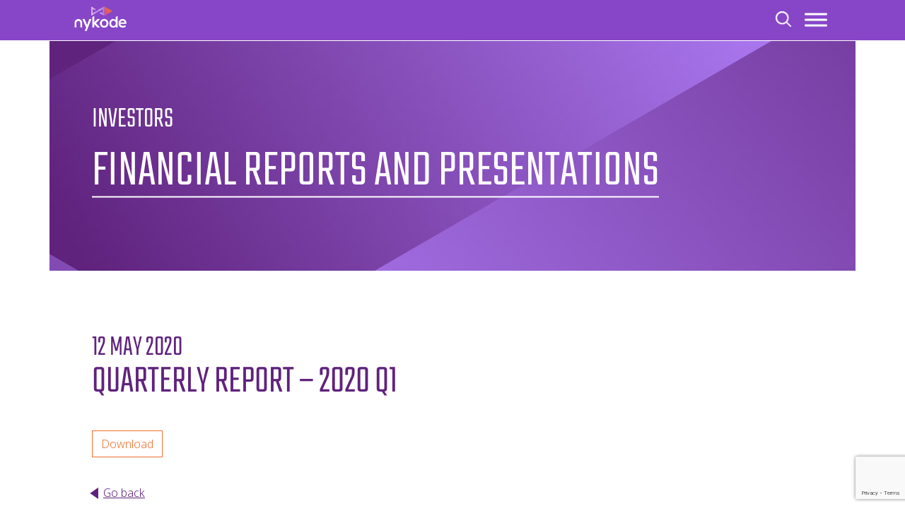

--- FILE ---
content_type: text/html; charset=utf-8
request_url: https://www.google.com/recaptcha/api2/anchor?ar=1&k=6Lfef9QgAAAAAJ_hELF8YNQcMvUXGtpQSZWewaN1&co=aHR0cHM6Ly9ueWtvZGUuY29tOjQ0Mw..&hl=en&v=PoyoqOPhxBO7pBk68S4YbpHZ&size=invisible&anchor-ms=20000&execute-ms=30000&cb=bom19urk454u
body_size: 48887
content:
<!DOCTYPE HTML><html dir="ltr" lang="en"><head><meta http-equiv="Content-Type" content="text/html; charset=UTF-8">
<meta http-equiv="X-UA-Compatible" content="IE=edge">
<title>reCAPTCHA</title>
<style type="text/css">
/* cyrillic-ext */
@font-face {
  font-family: 'Roboto';
  font-style: normal;
  font-weight: 400;
  font-stretch: 100%;
  src: url(//fonts.gstatic.com/s/roboto/v48/KFO7CnqEu92Fr1ME7kSn66aGLdTylUAMa3GUBHMdazTgWw.woff2) format('woff2');
  unicode-range: U+0460-052F, U+1C80-1C8A, U+20B4, U+2DE0-2DFF, U+A640-A69F, U+FE2E-FE2F;
}
/* cyrillic */
@font-face {
  font-family: 'Roboto';
  font-style: normal;
  font-weight: 400;
  font-stretch: 100%;
  src: url(//fonts.gstatic.com/s/roboto/v48/KFO7CnqEu92Fr1ME7kSn66aGLdTylUAMa3iUBHMdazTgWw.woff2) format('woff2');
  unicode-range: U+0301, U+0400-045F, U+0490-0491, U+04B0-04B1, U+2116;
}
/* greek-ext */
@font-face {
  font-family: 'Roboto';
  font-style: normal;
  font-weight: 400;
  font-stretch: 100%;
  src: url(//fonts.gstatic.com/s/roboto/v48/KFO7CnqEu92Fr1ME7kSn66aGLdTylUAMa3CUBHMdazTgWw.woff2) format('woff2');
  unicode-range: U+1F00-1FFF;
}
/* greek */
@font-face {
  font-family: 'Roboto';
  font-style: normal;
  font-weight: 400;
  font-stretch: 100%;
  src: url(//fonts.gstatic.com/s/roboto/v48/KFO7CnqEu92Fr1ME7kSn66aGLdTylUAMa3-UBHMdazTgWw.woff2) format('woff2');
  unicode-range: U+0370-0377, U+037A-037F, U+0384-038A, U+038C, U+038E-03A1, U+03A3-03FF;
}
/* math */
@font-face {
  font-family: 'Roboto';
  font-style: normal;
  font-weight: 400;
  font-stretch: 100%;
  src: url(//fonts.gstatic.com/s/roboto/v48/KFO7CnqEu92Fr1ME7kSn66aGLdTylUAMawCUBHMdazTgWw.woff2) format('woff2');
  unicode-range: U+0302-0303, U+0305, U+0307-0308, U+0310, U+0312, U+0315, U+031A, U+0326-0327, U+032C, U+032F-0330, U+0332-0333, U+0338, U+033A, U+0346, U+034D, U+0391-03A1, U+03A3-03A9, U+03B1-03C9, U+03D1, U+03D5-03D6, U+03F0-03F1, U+03F4-03F5, U+2016-2017, U+2034-2038, U+203C, U+2040, U+2043, U+2047, U+2050, U+2057, U+205F, U+2070-2071, U+2074-208E, U+2090-209C, U+20D0-20DC, U+20E1, U+20E5-20EF, U+2100-2112, U+2114-2115, U+2117-2121, U+2123-214F, U+2190, U+2192, U+2194-21AE, U+21B0-21E5, U+21F1-21F2, U+21F4-2211, U+2213-2214, U+2216-22FF, U+2308-230B, U+2310, U+2319, U+231C-2321, U+2336-237A, U+237C, U+2395, U+239B-23B7, U+23D0, U+23DC-23E1, U+2474-2475, U+25AF, U+25B3, U+25B7, U+25BD, U+25C1, U+25CA, U+25CC, U+25FB, U+266D-266F, U+27C0-27FF, U+2900-2AFF, U+2B0E-2B11, U+2B30-2B4C, U+2BFE, U+3030, U+FF5B, U+FF5D, U+1D400-1D7FF, U+1EE00-1EEFF;
}
/* symbols */
@font-face {
  font-family: 'Roboto';
  font-style: normal;
  font-weight: 400;
  font-stretch: 100%;
  src: url(//fonts.gstatic.com/s/roboto/v48/KFO7CnqEu92Fr1ME7kSn66aGLdTylUAMaxKUBHMdazTgWw.woff2) format('woff2');
  unicode-range: U+0001-000C, U+000E-001F, U+007F-009F, U+20DD-20E0, U+20E2-20E4, U+2150-218F, U+2190, U+2192, U+2194-2199, U+21AF, U+21E6-21F0, U+21F3, U+2218-2219, U+2299, U+22C4-22C6, U+2300-243F, U+2440-244A, U+2460-24FF, U+25A0-27BF, U+2800-28FF, U+2921-2922, U+2981, U+29BF, U+29EB, U+2B00-2BFF, U+4DC0-4DFF, U+FFF9-FFFB, U+10140-1018E, U+10190-1019C, U+101A0, U+101D0-101FD, U+102E0-102FB, U+10E60-10E7E, U+1D2C0-1D2D3, U+1D2E0-1D37F, U+1F000-1F0FF, U+1F100-1F1AD, U+1F1E6-1F1FF, U+1F30D-1F30F, U+1F315, U+1F31C, U+1F31E, U+1F320-1F32C, U+1F336, U+1F378, U+1F37D, U+1F382, U+1F393-1F39F, U+1F3A7-1F3A8, U+1F3AC-1F3AF, U+1F3C2, U+1F3C4-1F3C6, U+1F3CA-1F3CE, U+1F3D4-1F3E0, U+1F3ED, U+1F3F1-1F3F3, U+1F3F5-1F3F7, U+1F408, U+1F415, U+1F41F, U+1F426, U+1F43F, U+1F441-1F442, U+1F444, U+1F446-1F449, U+1F44C-1F44E, U+1F453, U+1F46A, U+1F47D, U+1F4A3, U+1F4B0, U+1F4B3, U+1F4B9, U+1F4BB, U+1F4BF, U+1F4C8-1F4CB, U+1F4D6, U+1F4DA, U+1F4DF, U+1F4E3-1F4E6, U+1F4EA-1F4ED, U+1F4F7, U+1F4F9-1F4FB, U+1F4FD-1F4FE, U+1F503, U+1F507-1F50B, U+1F50D, U+1F512-1F513, U+1F53E-1F54A, U+1F54F-1F5FA, U+1F610, U+1F650-1F67F, U+1F687, U+1F68D, U+1F691, U+1F694, U+1F698, U+1F6AD, U+1F6B2, U+1F6B9-1F6BA, U+1F6BC, U+1F6C6-1F6CF, U+1F6D3-1F6D7, U+1F6E0-1F6EA, U+1F6F0-1F6F3, U+1F6F7-1F6FC, U+1F700-1F7FF, U+1F800-1F80B, U+1F810-1F847, U+1F850-1F859, U+1F860-1F887, U+1F890-1F8AD, U+1F8B0-1F8BB, U+1F8C0-1F8C1, U+1F900-1F90B, U+1F93B, U+1F946, U+1F984, U+1F996, U+1F9E9, U+1FA00-1FA6F, U+1FA70-1FA7C, U+1FA80-1FA89, U+1FA8F-1FAC6, U+1FACE-1FADC, U+1FADF-1FAE9, U+1FAF0-1FAF8, U+1FB00-1FBFF;
}
/* vietnamese */
@font-face {
  font-family: 'Roboto';
  font-style: normal;
  font-weight: 400;
  font-stretch: 100%;
  src: url(//fonts.gstatic.com/s/roboto/v48/KFO7CnqEu92Fr1ME7kSn66aGLdTylUAMa3OUBHMdazTgWw.woff2) format('woff2');
  unicode-range: U+0102-0103, U+0110-0111, U+0128-0129, U+0168-0169, U+01A0-01A1, U+01AF-01B0, U+0300-0301, U+0303-0304, U+0308-0309, U+0323, U+0329, U+1EA0-1EF9, U+20AB;
}
/* latin-ext */
@font-face {
  font-family: 'Roboto';
  font-style: normal;
  font-weight: 400;
  font-stretch: 100%;
  src: url(//fonts.gstatic.com/s/roboto/v48/KFO7CnqEu92Fr1ME7kSn66aGLdTylUAMa3KUBHMdazTgWw.woff2) format('woff2');
  unicode-range: U+0100-02BA, U+02BD-02C5, U+02C7-02CC, U+02CE-02D7, U+02DD-02FF, U+0304, U+0308, U+0329, U+1D00-1DBF, U+1E00-1E9F, U+1EF2-1EFF, U+2020, U+20A0-20AB, U+20AD-20C0, U+2113, U+2C60-2C7F, U+A720-A7FF;
}
/* latin */
@font-face {
  font-family: 'Roboto';
  font-style: normal;
  font-weight: 400;
  font-stretch: 100%;
  src: url(//fonts.gstatic.com/s/roboto/v48/KFO7CnqEu92Fr1ME7kSn66aGLdTylUAMa3yUBHMdazQ.woff2) format('woff2');
  unicode-range: U+0000-00FF, U+0131, U+0152-0153, U+02BB-02BC, U+02C6, U+02DA, U+02DC, U+0304, U+0308, U+0329, U+2000-206F, U+20AC, U+2122, U+2191, U+2193, U+2212, U+2215, U+FEFF, U+FFFD;
}
/* cyrillic-ext */
@font-face {
  font-family: 'Roboto';
  font-style: normal;
  font-weight: 500;
  font-stretch: 100%;
  src: url(//fonts.gstatic.com/s/roboto/v48/KFO7CnqEu92Fr1ME7kSn66aGLdTylUAMa3GUBHMdazTgWw.woff2) format('woff2');
  unicode-range: U+0460-052F, U+1C80-1C8A, U+20B4, U+2DE0-2DFF, U+A640-A69F, U+FE2E-FE2F;
}
/* cyrillic */
@font-face {
  font-family: 'Roboto';
  font-style: normal;
  font-weight: 500;
  font-stretch: 100%;
  src: url(//fonts.gstatic.com/s/roboto/v48/KFO7CnqEu92Fr1ME7kSn66aGLdTylUAMa3iUBHMdazTgWw.woff2) format('woff2');
  unicode-range: U+0301, U+0400-045F, U+0490-0491, U+04B0-04B1, U+2116;
}
/* greek-ext */
@font-face {
  font-family: 'Roboto';
  font-style: normal;
  font-weight: 500;
  font-stretch: 100%;
  src: url(//fonts.gstatic.com/s/roboto/v48/KFO7CnqEu92Fr1ME7kSn66aGLdTylUAMa3CUBHMdazTgWw.woff2) format('woff2');
  unicode-range: U+1F00-1FFF;
}
/* greek */
@font-face {
  font-family: 'Roboto';
  font-style: normal;
  font-weight: 500;
  font-stretch: 100%;
  src: url(//fonts.gstatic.com/s/roboto/v48/KFO7CnqEu92Fr1ME7kSn66aGLdTylUAMa3-UBHMdazTgWw.woff2) format('woff2');
  unicode-range: U+0370-0377, U+037A-037F, U+0384-038A, U+038C, U+038E-03A1, U+03A3-03FF;
}
/* math */
@font-face {
  font-family: 'Roboto';
  font-style: normal;
  font-weight: 500;
  font-stretch: 100%;
  src: url(//fonts.gstatic.com/s/roboto/v48/KFO7CnqEu92Fr1ME7kSn66aGLdTylUAMawCUBHMdazTgWw.woff2) format('woff2');
  unicode-range: U+0302-0303, U+0305, U+0307-0308, U+0310, U+0312, U+0315, U+031A, U+0326-0327, U+032C, U+032F-0330, U+0332-0333, U+0338, U+033A, U+0346, U+034D, U+0391-03A1, U+03A3-03A9, U+03B1-03C9, U+03D1, U+03D5-03D6, U+03F0-03F1, U+03F4-03F5, U+2016-2017, U+2034-2038, U+203C, U+2040, U+2043, U+2047, U+2050, U+2057, U+205F, U+2070-2071, U+2074-208E, U+2090-209C, U+20D0-20DC, U+20E1, U+20E5-20EF, U+2100-2112, U+2114-2115, U+2117-2121, U+2123-214F, U+2190, U+2192, U+2194-21AE, U+21B0-21E5, U+21F1-21F2, U+21F4-2211, U+2213-2214, U+2216-22FF, U+2308-230B, U+2310, U+2319, U+231C-2321, U+2336-237A, U+237C, U+2395, U+239B-23B7, U+23D0, U+23DC-23E1, U+2474-2475, U+25AF, U+25B3, U+25B7, U+25BD, U+25C1, U+25CA, U+25CC, U+25FB, U+266D-266F, U+27C0-27FF, U+2900-2AFF, U+2B0E-2B11, U+2B30-2B4C, U+2BFE, U+3030, U+FF5B, U+FF5D, U+1D400-1D7FF, U+1EE00-1EEFF;
}
/* symbols */
@font-face {
  font-family: 'Roboto';
  font-style: normal;
  font-weight: 500;
  font-stretch: 100%;
  src: url(//fonts.gstatic.com/s/roboto/v48/KFO7CnqEu92Fr1ME7kSn66aGLdTylUAMaxKUBHMdazTgWw.woff2) format('woff2');
  unicode-range: U+0001-000C, U+000E-001F, U+007F-009F, U+20DD-20E0, U+20E2-20E4, U+2150-218F, U+2190, U+2192, U+2194-2199, U+21AF, U+21E6-21F0, U+21F3, U+2218-2219, U+2299, U+22C4-22C6, U+2300-243F, U+2440-244A, U+2460-24FF, U+25A0-27BF, U+2800-28FF, U+2921-2922, U+2981, U+29BF, U+29EB, U+2B00-2BFF, U+4DC0-4DFF, U+FFF9-FFFB, U+10140-1018E, U+10190-1019C, U+101A0, U+101D0-101FD, U+102E0-102FB, U+10E60-10E7E, U+1D2C0-1D2D3, U+1D2E0-1D37F, U+1F000-1F0FF, U+1F100-1F1AD, U+1F1E6-1F1FF, U+1F30D-1F30F, U+1F315, U+1F31C, U+1F31E, U+1F320-1F32C, U+1F336, U+1F378, U+1F37D, U+1F382, U+1F393-1F39F, U+1F3A7-1F3A8, U+1F3AC-1F3AF, U+1F3C2, U+1F3C4-1F3C6, U+1F3CA-1F3CE, U+1F3D4-1F3E0, U+1F3ED, U+1F3F1-1F3F3, U+1F3F5-1F3F7, U+1F408, U+1F415, U+1F41F, U+1F426, U+1F43F, U+1F441-1F442, U+1F444, U+1F446-1F449, U+1F44C-1F44E, U+1F453, U+1F46A, U+1F47D, U+1F4A3, U+1F4B0, U+1F4B3, U+1F4B9, U+1F4BB, U+1F4BF, U+1F4C8-1F4CB, U+1F4D6, U+1F4DA, U+1F4DF, U+1F4E3-1F4E6, U+1F4EA-1F4ED, U+1F4F7, U+1F4F9-1F4FB, U+1F4FD-1F4FE, U+1F503, U+1F507-1F50B, U+1F50D, U+1F512-1F513, U+1F53E-1F54A, U+1F54F-1F5FA, U+1F610, U+1F650-1F67F, U+1F687, U+1F68D, U+1F691, U+1F694, U+1F698, U+1F6AD, U+1F6B2, U+1F6B9-1F6BA, U+1F6BC, U+1F6C6-1F6CF, U+1F6D3-1F6D7, U+1F6E0-1F6EA, U+1F6F0-1F6F3, U+1F6F7-1F6FC, U+1F700-1F7FF, U+1F800-1F80B, U+1F810-1F847, U+1F850-1F859, U+1F860-1F887, U+1F890-1F8AD, U+1F8B0-1F8BB, U+1F8C0-1F8C1, U+1F900-1F90B, U+1F93B, U+1F946, U+1F984, U+1F996, U+1F9E9, U+1FA00-1FA6F, U+1FA70-1FA7C, U+1FA80-1FA89, U+1FA8F-1FAC6, U+1FACE-1FADC, U+1FADF-1FAE9, U+1FAF0-1FAF8, U+1FB00-1FBFF;
}
/* vietnamese */
@font-face {
  font-family: 'Roboto';
  font-style: normal;
  font-weight: 500;
  font-stretch: 100%;
  src: url(//fonts.gstatic.com/s/roboto/v48/KFO7CnqEu92Fr1ME7kSn66aGLdTylUAMa3OUBHMdazTgWw.woff2) format('woff2');
  unicode-range: U+0102-0103, U+0110-0111, U+0128-0129, U+0168-0169, U+01A0-01A1, U+01AF-01B0, U+0300-0301, U+0303-0304, U+0308-0309, U+0323, U+0329, U+1EA0-1EF9, U+20AB;
}
/* latin-ext */
@font-face {
  font-family: 'Roboto';
  font-style: normal;
  font-weight: 500;
  font-stretch: 100%;
  src: url(//fonts.gstatic.com/s/roboto/v48/KFO7CnqEu92Fr1ME7kSn66aGLdTylUAMa3KUBHMdazTgWw.woff2) format('woff2');
  unicode-range: U+0100-02BA, U+02BD-02C5, U+02C7-02CC, U+02CE-02D7, U+02DD-02FF, U+0304, U+0308, U+0329, U+1D00-1DBF, U+1E00-1E9F, U+1EF2-1EFF, U+2020, U+20A0-20AB, U+20AD-20C0, U+2113, U+2C60-2C7F, U+A720-A7FF;
}
/* latin */
@font-face {
  font-family: 'Roboto';
  font-style: normal;
  font-weight: 500;
  font-stretch: 100%;
  src: url(//fonts.gstatic.com/s/roboto/v48/KFO7CnqEu92Fr1ME7kSn66aGLdTylUAMa3yUBHMdazQ.woff2) format('woff2');
  unicode-range: U+0000-00FF, U+0131, U+0152-0153, U+02BB-02BC, U+02C6, U+02DA, U+02DC, U+0304, U+0308, U+0329, U+2000-206F, U+20AC, U+2122, U+2191, U+2193, U+2212, U+2215, U+FEFF, U+FFFD;
}
/* cyrillic-ext */
@font-face {
  font-family: 'Roboto';
  font-style: normal;
  font-weight: 900;
  font-stretch: 100%;
  src: url(//fonts.gstatic.com/s/roboto/v48/KFO7CnqEu92Fr1ME7kSn66aGLdTylUAMa3GUBHMdazTgWw.woff2) format('woff2');
  unicode-range: U+0460-052F, U+1C80-1C8A, U+20B4, U+2DE0-2DFF, U+A640-A69F, U+FE2E-FE2F;
}
/* cyrillic */
@font-face {
  font-family: 'Roboto';
  font-style: normal;
  font-weight: 900;
  font-stretch: 100%;
  src: url(//fonts.gstatic.com/s/roboto/v48/KFO7CnqEu92Fr1ME7kSn66aGLdTylUAMa3iUBHMdazTgWw.woff2) format('woff2');
  unicode-range: U+0301, U+0400-045F, U+0490-0491, U+04B0-04B1, U+2116;
}
/* greek-ext */
@font-face {
  font-family: 'Roboto';
  font-style: normal;
  font-weight: 900;
  font-stretch: 100%;
  src: url(//fonts.gstatic.com/s/roboto/v48/KFO7CnqEu92Fr1ME7kSn66aGLdTylUAMa3CUBHMdazTgWw.woff2) format('woff2');
  unicode-range: U+1F00-1FFF;
}
/* greek */
@font-face {
  font-family: 'Roboto';
  font-style: normal;
  font-weight: 900;
  font-stretch: 100%;
  src: url(//fonts.gstatic.com/s/roboto/v48/KFO7CnqEu92Fr1ME7kSn66aGLdTylUAMa3-UBHMdazTgWw.woff2) format('woff2');
  unicode-range: U+0370-0377, U+037A-037F, U+0384-038A, U+038C, U+038E-03A1, U+03A3-03FF;
}
/* math */
@font-face {
  font-family: 'Roboto';
  font-style: normal;
  font-weight: 900;
  font-stretch: 100%;
  src: url(//fonts.gstatic.com/s/roboto/v48/KFO7CnqEu92Fr1ME7kSn66aGLdTylUAMawCUBHMdazTgWw.woff2) format('woff2');
  unicode-range: U+0302-0303, U+0305, U+0307-0308, U+0310, U+0312, U+0315, U+031A, U+0326-0327, U+032C, U+032F-0330, U+0332-0333, U+0338, U+033A, U+0346, U+034D, U+0391-03A1, U+03A3-03A9, U+03B1-03C9, U+03D1, U+03D5-03D6, U+03F0-03F1, U+03F4-03F5, U+2016-2017, U+2034-2038, U+203C, U+2040, U+2043, U+2047, U+2050, U+2057, U+205F, U+2070-2071, U+2074-208E, U+2090-209C, U+20D0-20DC, U+20E1, U+20E5-20EF, U+2100-2112, U+2114-2115, U+2117-2121, U+2123-214F, U+2190, U+2192, U+2194-21AE, U+21B0-21E5, U+21F1-21F2, U+21F4-2211, U+2213-2214, U+2216-22FF, U+2308-230B, U+2310, U+2319, U+231C-2321, U+2336-237A, U+237C, U+2395, U+239B-23B7, U+23D0, U+23DC-23E1, U+2474-2475, U+25AF, U+25B3, U+25B7, U+25BD, U+25C1, U+25CA, U+25CC, U+25FB, U+266D-266F, U+27C0-27FF, U+2900-2AFF, U+2B0E-2B11, U+2B30-2B4C, U+2BFE, U+3030, U+FF5B, U+FF5D, U+1D400-1D7FF, U+1EE00-1EEFF;
}
/* symbols */
@font-face {
  font-family: 'Roboto';
  font-style: normal;
  font-weight: 900;
  font-stretch: 100%;
  src: url(//fonts.gstatic.com/s/roboto/v48/KFO7CnqEu92Fr1ME7kSn66aGLdTylUAMaxKUBHMdazTgWw.woff2) format('woff2');
  unicode-range: U+0001-000C, U+000E-001F, U+007F-009F, U+20DD-20E0, U+20E2-20E4, U+2150-218F, U+2190, U+2192, U+2194-2199, U+21AF, U+21E6-21F0, U+21F3, U+2218-2219, U+2299, U+22C4-22C6, U+2300-243F, U+2440-244A, U+2460-24FF, U+25A0-27BF, U+2800-28FF, U+2921-2922, U+2981, U+29BF, U+29EB, U+2B00-2BFF, U+4DC0-4DFF, U+FFF9-FFFB, U+10140-1018E, U+10190-1019C, U+101A0, U+101D0-101FD, U+102E0-102FB, U+10E60-10E7E, U+1D2C0-1D2D3, U+1D2E0-1D37F, U+1F000-1F0FF, U+1F100-1F1AD, U+1F1E6-1F1FF, U+1F30D-1F30F, U+1F315, U+1F31C, U+1F31E, U+1F320-1F32C, U+1F336, U+1F378, U+1F37D, U+1F382, U+1F393-1F39F, U+1F3A7-1F3A8, U+1F3AC-1F3AF, U+1F3C2, U+1F3C4-1F3C6, U+1F3CA-1F3CE, U+1F3D4-1F3E0, U+1F3ED, U+1F3F1-1F3F3, U+1F3F5-1F3F7, U+1F408, U+1F415, U+1F41F, U+1F426, U+1F43F, U+1F441-1F442, U+1F444, U+1F446-1F449, U+1F44C-1F44E, U+1F453, U+1F46A, U+1F47D, U+1F4A3, U+1F4B0, U+1F4B3, U+1F4B9, U+1F4BB, U+1F4BF, U+1F4C8-1F4CB, U+1F4D6, U+1F4DA, U+1F4DF, U+1F4E3-1F4E6, U+1F4EA-1F4ED, U+1F4F7, U+1F4F9-1F4FB, U+1F4FD-1F4FE, U+1F503, U+1F507-1F50B, U+1F50D, U+1F512-1F513, U+1F53E-1F54A, U+1F54F-1F5FA, U+1F610, U+1F650-1F67F, U+1F687, U+1F68D, U+1F691, U+1F694, U+1F698, U+1F6AD, U+1F6B2, U+1F6B9-1F6BA, U+1F6BC, U+1F6C6-1F6CF, U+1F6D3-1F6D7, U+1F6E0-1F6EA, U+1F6F0-1F6F3, U+1F6F7-1F6FC, U+1F700-1F7FF, U+1F800-1F80B, U+1F810-1F847, U+1F850-1F859, U+1F860-1F887, U+1F890-1F8AD, U+1F8B0-1F8BB, U+1F8C0-1F8C1, U+1F900-1F90B, U+1F93B, U+1F946, U+1F984, U+1F996, U+1F9E9, U+1FA00-1FA6F, U+1FA70-1FA7C, U+1FA80-1FA89, U+1FA8F-1FAC6, U+1FACE-1FADC, U+1FADF-1FAE9, U+1FAF0-1FAF8, U+1FB00-1FBFF;
}
/* vietnamese */
@font-face {
  font-family: 'Roboto';
  font-style: normal;
  font-weight: 900;
  font-stretch: 100%;
  src: url(//fonts.gstatic.com/s/roboto/v48/KFO7CnqEu92Fr1ME7kSn66aGLdTylUAMa3OUBHMdazTgWw.woff2) format('woff2');
  unicode-range: U+0102-0103, U+0110-0111, U+0128-0129, U+0168-0169, U+01A0-01A1, U+01AF-01B0, U+0300-0301, U+0303-0304, U+0308-0309, U+0323, U+0329, U+1EA0-1EF9, U+20AB;
}
/* latin-ext */
@font-face {
  font-family: 'Roboto';
  font-style: normal;
  font-weight: 900;
  font-stretch: 100%;
  src: url(//fonts.gstatic.com/s/roboto/v48/KFO7CnqEu92Fr1ME7kSn66aGLdTylUAMa3KUBHMdazTgWw.woff2) format('woff2');
  unicode-range: U+0100-02BA, U+02BD-02C5, U+02C7-02CC, U+02CE-02D7, U+02DD-02FF, U+0304, U+0308, U+0329, U+1D00-1DBF, U+1E00-1E9F, U+1EF2-1EFF, U+2020, U+20A0-20AB, U+20AD-20C0, U+2113, U+2C60-2C7F, U+A720-A7FF;
}
/* latin */
@font-face {
  font-family: 'Roboto';
  font-style: normal;
  font-weight: 900;
  font-stretch: 100%;
  src: url(//fonts.gstatic.com/s/roboto/v48/KFO7CnqEu92Fr1ME7kSn66aGLdTylUAMa3yUBHMdazQ.woff2) format('woff2');
  unicode-range: U+0000-00FF, U+0131, U+0152-0153, U+02BB-02BC, U+02C6, U+02DA, U+02DC, U+0304, U+0308, U+0329, U+2000-206F, U+20AC, U+2122, U+2191, U+2193, U+2212, U+2215, U+FEFF, U+FFFD;
}

</style>
<link rel="stylesheet" type="text/css" href="https://www.gstatic.com/recaptcha/releases/PoyoqOPhxBO7pBk68S4YbpHZ/styles__ltr.css">
<script nonce="aW8oKiGTWFlZaQkg9-1R_w" type="text/javascript">window['__recaptcha_api'] = 'https://www.google.com/recaptcha/api2/';</script>
<script type="text/javascript" src="https://www.gstatic.com/recaptcha/releases/PoyoqOPhxBO7pBk68S4YbpHZ/recaptcha__en.js" nonce="aW8oKiGTWFlZaQkg9-1R_w">
      
    </script></head>
<body><div id="rc-anchor-alert" class="rc-anchor-alert"></div>
<input type="hidden" id="recaptcha-token" value="[base64]">
<script type="text/javascript" nonce="aW8oKiGTWFlZaQkg9-1R_w">
      recaptcha.anchor.Main.init("[\x22ainput\x22,[\x22bgdata\x22,\x22\x22,\[base64]/[base64]/MjU1Ong/[base64]/[base64]/[base64]/[base64]/[base64]/[base64]/[base64]/[base64]/[base64]/[base64]/[base64]/[base64]/[base64]/[base64]/[base64]\\u003d\x22,\[base64]\x22,\[base64]/[base64]/DjsOXw6TDscKDYsKQworCrcOnUMOdacOwEcOdwp48RcObMsKPAcO7HX/CvVDCtXbCsMOxFwfCqMKFUU/[base64]/[base64]/CvDFKQ0HDisOmwppqVsKKecK5wrtcVcOUw7ReGkorwqrDocOTEXXDoMOswr3DnMK4DCN/[base64]/QErCuSESMsONwq46woo8w7zDs1HDncK1wqY5OlhqwpAcw4R/wqsnDXQowpTDqcKCMcOBw4TCqTk/[base64]/wrXDqBbDisOkEg5pNcKrwpU6WUUnw6I6InQmGMOIF8OLw7TDucOTJjkRGwcbCsKew6dAwoZZGB7CuTUCw57DmWAuw6Qxw5PCtGkyQlbCpMOzw5NCHMOWwpbDv2fDosOBwpnDmsO9WMOIw6fChFISwpdgZMKfw4/DqcOnBncqw5nDulLCvcOLNzjDvsOGwo3DpcOuwqfDpxjDrcKnw6jCqkQ7NHsncDhCKMKjF1g2UyhHbhDCtDvDqFRUw6LDpTcWFcOQw71CwpzChxXDpw/Dj8KewptOA3YEfMO9Wx7CrcOzDC/[base64]/[base64]/DsMKhb8O8M8OMLSFKL8Ouw5PCj0Miw6HDpBwRw4NEw6rDgxdIS8KpKMKQTcOnR8ONw4YNE8KBHS/Di8KzLMKhw4peVWbDl8Kkw4XDkybDs20mX11JMU8AwpDCvEDDljDDnsOtMy7DiCTDr0PCljDDkMOXwrsQwpkQS0gaw7bDhlAwwpvDqMOZwpjCh3krw5nDrEsvRWtbw4tCfMKAwrnCgGrDslrDscO/w4dawo4/X8OEwr7Chjpqwr9fAn9FwqBYMCYEZXlxwqFQWsK4OsKnXCgpBcKLNW3CviPDkw/DkMOvw7bCisKLw7s9woN0N8Koc8K2HXc+wrRXw7hLdAPCscOtPAcgw4/DtUHDrxvCtULDrSbDocO+wpwyw7BSwqF0ZELCtDvCmQvDpsKPWggbJcKvAjpgQG7Dl1wcKw/Cs3hPI8Oxw50TCmYQTD7Co8K+HUp0w7rDqxPDksOqw41OLWHCkMKLCWvDomUTXMKnETAewpjDhXDDgcK8w5Bcw5A4C8OcWXLCncKZwpxMf1/DssKIalfDp8K2W8O1wrbCqxcBwqHDvVxnw44dF8KpEUPCmELDmS/[base64]/acKQDcOiOsK/[base64]/DryXCkG/Dj8O3fSDCtsOdWkVEPQsWwqscCk8THsOTe1x3P0g/NTZBPMOVHsOaI8KgKsKYwpAxEsOIEMOhUVzDjsOTLRHCmi3DqMOecsK1VmROfcKfbgnCucOyWcO9wpxbcMOkZmzDr2MqfcKvw63CrUPDrcO/ERBUXjXChDNOw4opfcKuwrTDuzR4wrwFwrnDl13CkVXCpx/[base64]/[base64]/w7jCvgFpMlJ9SEQiw4XDhsKmwp7DkcKXwqjDk0zCsUoScF4uFsKwKSTDtXcywrDClMKDFsKcwpwaQsOSwrDDtcKxw5ctw6/DvMKww5zDq8KiZsKxTg7Cn8Kew67CsxDDoRbDkMOowqTDqgcOwr0Mw7kawpzDqcK+IDRYcCnDkcKODT/CgsKKw5DDrHISw5jCiA7ClMKEw6vCk0DCmmoTHgAAwrHDhXnCn15EU8OzwocaGSHCqwkFUsKMw7rDkUUhwprCs8OVYyLCknbDssKTTcOqPT3Dg8OEPykAQzMYcmtZworCoBTDnSJdw7LCtC/CgFt0M8K3wo7DoWzDvlQMw5HDg8OyMS3CuMKlTsOceQw8R2XCvQUCwqBfwrPDmx3CrBs1wq/DmsKUT8K4IMKRw6nDiMKXw6dQJMKQH8KxKSjCnT/Dh00sUw7ChsOewqgAX3gtw6fDh30ccz3Ch3c+asKuVFMHw5XCsxLCqkMpw4lewoh9OxjDvcKGB38xLDd0w7bCoy0swpfDksK6Aj7Ci8OTwqzDim/ClzzCmcKSwrzDhsKgw48cMcOgwq7CqBnCu1HCkiLCtDJYw4pOw5LDgErCk0cfXsKGOsK2w7xAwro8TADCvkhzwphVPcKqdidDw7stwq9sw5JSw5zDvsKpw57Dk8K1w7kHwpduwpfDr8O2dGHDq8O3McK0wpBRacOYTCA2w754w7/CicK8CR9Hwq83w7XCgUxsw5xlGCFzMcKSQifCsMOjwofDtmnDmRcmYjsmPMKWVcKlwqDDpDl6eV7CtMOVCMOuWmJKChpow6rCk1A+LHQGw6XDjMODw4FmwofDtX04Zy0Mw7/DlXQew7vDlMO9w5QMw7c0c3jCpMKQKMOTwr4Ue8Kqw4NUMiTDpMKMIsO7fcOCIDXCo3XDnVnCq3jDp8K8IsKjcMOWLEbCpg7DjCzClcOIwprCj8KAw5k0DcK+w6hhalzCslPDnDjCrmjDgFY/KALCksOHw7HDhcOOwobClT8panrCiQBfd8O6wqXCisOywrjDvzTDs0wRZWsJKS5iUk3Di13CmsKAwoDCpsKZD8OywpTDj8Odd0HCiW7DhV7DuMOWKsOtwqHDiMKTw4bDqsKdORtKw7ldwp/Dog9cwqbCn8OVw4EWwrtPwrvChsOHfgHDn1rDoMO/wq8sw60aRcKDw5XDlW3Dk8OcwrrDucOLeRbDncKMw7DDkSnCrsOFWDHCpS1cw6/DusOlwqMVJMKjw6DCg25vw7Fbw53DhMONNcOYfADClMORfnLColI9wr3CjCs/[base64]/FlHDmUU1wpXDphDCjUB+TkvDtsOjPcKnNcKnw5oSw681ZcOaF1tUwpvCvsOrw6zCtcKNKkgmHMONcMKPw6rDu8OAIMOpG8K9woACHsOda8O1fMOcPMOSZsORwoTDtDZDwrw7UcOtcGsgHsKewp7DoSPCtjFBw5XCi3LCjMK7wofDqS/[base64]/JxQpayE4VcKzb8OQw5bDj0zDkwQRwrHCkcKdw4LDr3zDtRvDpifCr3DCqlhWw6YGwptQw4l5wr/ChCwswpUNwojCgcO+ccKJw71dLcKnw6bDujrCnE50FA9tAcKbfEXCoMO9w5dfdgfCssKzL8OaCRV9wqtcG3ZnCxE2wq1zRmUlwoZww5NcSsOgw691O8O0wqDCkl9ZesK5wr7CmMOvTcOPRcOJa3bDn8KCwqkEw6hywo5Ze8OOw79hw5fCo8KyCMKFNVjCsMKSwq/DmcKBNsOYWsOow4IUw4EQF0RqwrTDg8Ovw4PCqxXCl8K8w7RawpfCrWjDmShZGcOnwpPCigdpJUHCtnwRRcOpLMKLWsKDNUjDqghfwq/CpMOMTkjCp1kPVcOHH8KywqYzQUHDviUOwoHDnDNUwrPDpT4/WcKbZMOjNn3CmsOswqrCtX/Dn0kiWMKuwobDt8KuBRDCscONKcKbw6gIQXDDpX0Xw4jDjVMEw49nwrFDwr7CjcK9woHCkTQ5woDDmQ4lPcKXDiM5VcO/I21Hw5gDw6AafjvCknfDk8O2wptnw63DicO1w6AJw6ptw5AJwr7Ds8O4YsOmBClaDC7Cv8KWwr8NwoPCisKCw60WbRoPc1c/w6BvXsOZw6wETcKfLgtZwobDssOEworDp0FXwo0hwrrCkTDDnDM4KsKJw47DusOawq41Hg/[base64]/a8KZUjvDkmzDpsKhaFvDgilDR2pzXMKXAj4pwqwowrbDjHRtw7vCosKVw4rCtXQOMsKiw4jDj8OiwrddwpZbLmAsSwTCsQvDnw/DvXHCrsKeQsKqw47DinHCnVwYw4JqEMKxOXDCgsKMw7rCs8KcCsKHVgYrw6pmwoorwr5ywr0eEsKLK1sRDRxDIsOoLVDCqsK6w4oYw6HCqR1qw50YwqgMwp0ORWxFZR82L8KwZwPCpn/DmMOBQH8vwqPDjMOLwpEVwq/CjH4LUClpw6LCksKDE8O6LcOVw6NnVn/CkhDCn0pawrJ2E8OSw6DDtsKTDcKEXmfDgcKJGsOQDsKOM3fCncOJw6rCpgDDvStmwpM2eMKzwocQw7DCscKzFhjCocOFwp4Tajlaw7MabTZUw49LV8OCwp/DtcOPeQoXKRzDisKsw6zDplfDosOsesKqJmHDjcKjP0/CtihLBypia8KcwqzDjcKFw6zDoC02csKnYXrCkm1Kwqk8wrrCnsKyMAVVZcK5PcOEazbCugPDgcKneGEpQgI+wobDpx/[base64]/CqzTDtG/DpMOiX8KGw4Utwp7Dgh5JwrdKwoLCh0EZw4DDi2TDrcKWwoXDhsK0CMKLQ25Ww5/DniUFPsKswo4swpJEw4JyKUN1dMKyw7lXYyNJw7xzw6TDo1gIesOxWxMFO3TCjgPDoj16wo9/w4nCqcOvIsKHBHhfbMO+L8OswqQLwrhvBxvDgSR6H8KyT3vCoivDp8O1wpYqTcK2R8OxwoRLwrFBw6jDvzFHw70PwpRdccOPEl0Sw6zCkMKyLBjDgMOLw5VrwoVPwoMEaQPDlnzDk0XDiAd/cyZ1QMKRAcK+w4kwBjXDlcOow67CosOeOgjDlyrCt8O9T8OJZyHDmsK7w5sjwr48w7XDmm5WwpLCkxPCjcKVwqZ3AgJEw7Eywp7CkcONYBbDvjTCqMKfNcOdXUlrwq/Doh3CiS0ddsOYw7hcasKgeXREwqALOsOGUMKqXcO7MVB+wqwiwrbDqcOWwr/Dh8OswoRIwofDs8K4Q8OXQMOjACbCpW/[base64]/wqodbcObw4nCgcOowofDn3zDkXlww5HCvsKEwoLCgsO2dMK4wo8LW3tpVcOnw7nCsAw5PzDChcOMX3phwp/Dqh5swoFuasK5GsKnaMKBTzsvHsOhw7TDum4Hw7geEsK7wrgPXV/Ck8OmwqrChMOuQsOfX3zDgC51wpMcw65RORzCo8KbH8KCw7kqZcO0T0vCscK4worCnhQCw4xVQcKxwppKd8KsR0hBw5gKwrbCoMO6w4RLwq4+w4UNUWjCmsK7wpLCgcORwqQlDsOMw5PDvlALwr7DlsOpwqLDmnkIJcKmwpBIIDtVB8Oyw4/DnsKUwpBaTDBYw4QVw6zCvzHDnj1cR8K0w6vCgyPCuMKuTcOxTsOIwolywpBgIDwCw5XDmnXCtMOWasOUw6tbw6xZF8OvwrF1wr3DmAwMNlwiZW9Iw6FUUMKSw4dMw5nDvcOcw4A3w4DCoU7DlcKbwqXDrWfDjhExwqgaNGLCtx1/w6fDsRPCmRDCs8OYwq/CssKWAsK0w6ZPwrwUW2Urb3NAw5Z+w6PDkXnDjcOHwonCosKdwrHDicKXV2RGMxIGN2BXWGHCnsKtwqsOwod7ZMK8IcOqw7PCt8OyOsOjwq7Cg1EhHsKXC2TDklU6w4HCuB/Cm0BufMOYw6JWw4HCkU1jLinDiMKwwpYcAMKHw4rDsMODUMK6wqkFfknClmLDiUxOw6zDsUBsBcOePUTDkFwZwqF8KcK7G8KCasKXA1VfwrgUw50sw7IGw6k2w5fDq1x6czIBYcKHw6hdacKiw4XDmcKjG8KLw5/CvE5EUsK2MMK8UWLChwF5wopjw6/CvmBJUyBWwojCn1MhwqxfAMOAY8OGLT1LHzFhwpzCiUVjw7fCmWXCrTrCoMOyDivCukhGQ8Oiw5VqwoBZEcKiIUsNFcKoMsK/wr9hw4s1ZQFpeMKmwrjCr8OcfMKAMCzDucK1esKtw47DrsOpw75Lw5fDuMOsw7lEDDhiwrXDkMOkHi7CqsOjGsOmwrwrX8ObQExOeWzDhcKudcKNwrnCmcO2QVXCjyvDvyrCryFQYMKTOcOvwpDCnMKpwqsZw7kfQFU9BsKfwrFCDsO5bVDCg8OxTxHDjmg6B0QFBg/CjcO/wo58ACbCnMORTUTCgVzCh8KWw5wmCcOzwqnDgMORbsOIRgbDkcK1w4AMwqnCl8OOw4/DtmbDgUkPwphWwqUtw7fClcKvwqLDv8OcaMK6M8O2w65NwrrDssO1wqBQw6LDvgRAO8K8I8OFZQjChsK4FSHCosOpw410w4ldw5dyCcOucsOUw40ow5TDi1fDscK2wpnCpsK0CCo4w4EJDcK7ZMK5ZsKoUsO/fxvCoT0hwpPDncKawpfCuBU7bMO9cFUQYcO2w6dbwrJOMV3DnRAAw5RPw7fDicK1w7dVHMOrwoTCicOzMz/CvsKjw4srw6Few4wyFcKGw5ZBw7ZfCzPDpT/CkcORw41+w6IWw57DnMK6NcKJDB3DoMOhRcKoGUHDicKVIA/CpU9GSTXDgC3DnU04fcOTN8KCwoPDo8OiQMK/wqUxw7A2TXNPwq4+w4TCiMOSf8KBw5oVwqY1HsKSwrrCgMO3wrQCFcKEw69DwpDDuWzCuMOww4/CtcK7w59CGMKpdcK2wojDnTXCh8Kcwq8TdiEefQzCmcKjVWYLFMKdR0vCo8OvwqLDkzYFw43DrXPCuHjCpjJlIMOTwqnCnVJZwrbClyBkwpPCuiXCssKlLEARwp3CosKgw7/DtXTClMOrP8O+eCQJPDVwT8Onw6HDqHtdWT/[base64]/DgMOMw6LCgMKtTcOCMMKUU8OBRMOswrZWRMKyaD4gwpDDkHjDkMK7WMOzw5wof8O1bcOMw55/wqIRwqvCjcKLWgrDuRbCohwUwoDDhU7CusOZTcOXwq0LR8KePAVPw7opfMOzKj8pQ11mwrzCssKiw7/[base64]/WnQKw6PDrB3CgMKNb3vCnjLCsUXCtMOZP1s7RS0yw5DClMOLP8Omw4LCiMOGd8KgZsOESxfCnMONMAXCjcOlEzxCw4ozdSgwwpVbwoUELMKswoQQw5LCt8Opwp0mCVbClktxNWjDvX3DisKaw4/DkcOuP8OhwpLDiWBMw5BjbsKbw69afnrCpMK3Q8K/wpELwp9CR1wpP8OAw6vDq8O1T8KJD8O5w4PCkhoEw6HDuMKlZsKIDyzCgl0QwrLCpMKgw7XDscO9w7gmKsKmwp5AEcKWL3Ikw7nDsQcmYnIANGbDo2zDpw5ZYTnCvsOZw5xoccOoIR5Kw7xpXMOuwowmw7fCnDE6RsOrwoR9SsOmwr0dbj5/wp0SwqoiwprDrcO9w4HDuXlTw6Ahw6jCmzBxdMKNwqd6YMK2GmbDoC/DsGg9VsKmGlPCtQxsHcKVAsKhw6/Crz3CvSBawoxOwo4Mw6U1w5/CkcOjwr7DocOiUSfDhn0zZ1gMKzoWw41HwosDw4pBwoouWRnCmhzDgsO2woFEwr5lwpbDg1oFwpHCgAvDvsK5w4jClm/DoQ3CiMODRT5CccKTw5V8w6rCsMOwwpc7wpl4w4kcf8Ohwq7CqMK/L2XCksODw6spwoDDuRYEw7jDu8OmPkYfew/Dqh9eYcORRVTCocOSwrrDg3LCjsO4w6PDisK+w5gUM8KMacKSKcO/wojDghh2wrZQwonCk0cET8K3Q8OXIS/CpnVEHcKbwobCm8OsSyJbKGHCq23CmFTCvzk0CcO0acO7eVXDtVjDjT3CkCPDtMO3LMOawqPCvMO7wphHPTzDscOxDsOtw5DCtsKwIsO+YwN/[base64]/SAzCjsOgDMK/wrg0HGkcbMOew7F9wrpbJsKSMcKow7fCrgzCpMKvBsOBWWrDicOOe8K7HsOsw6Z8wqjDl8O7dxQeb8O8dT0Ow4okw6RXWw4hUcOmQT82XcKBFy3DpVbCr8Kmw7p1w53ChMKdwpnCvsK+eHwLwqdALcKLBz/[base64]/CswgPwqImwpDDqAhuw5PDocORwo4ZWDzDkEQSw4TCrm3DkmbCmMOQGMKTXsKawo3CmMKqw5TDicKhPsKIw4rDscKbw4FBw4J1UAMMSmEZWMOqfnrCuMK5RMO7w6s+K1Arw5ZwV8OIFcOIT8OSw7cOwoZ/KMOkwp51HMK/woA8w502GsO0esOoX8OeD2cvwr/CjVLCu8KowrfDo8OfXsKzYTUhWVUeVnZpwqwRGHfDrsOmwrUAfEcAw6lxAkrClcK3wp/ChmjDiMOQb8O1J8KdwoIdf8KWSyQRTWUmSgLDpgrDjsKmc8Kmw7LCgsKseifCm8KKYSHDscKUJgEhHcK3Y8OkwprDuyvDhsKjw6bDuMODwpLDrXlhKRQlwqphdCrCjsKfw4kow5AVw5IUw6jDvsKkKQMlw4tbw43CgUXDrMOcNsOaLMO7wq/DhMKEZlk7wo8xYUEmRsKrw7bCui7DucK+wqssdcOvDjsXwozDoRrDjjHCtUzCocOUwrRPV8OKwojCtMKMTcKsw6Npw5PCrSrDlsOid8K7wr8vw4ZmXX5Nwq/DjcOwE1drwrw4w5LChUsawqkoTGI4wq88wobDh8OEMR8DRVbCqsOew6I/dMKUwqbDhcO3MsKdcsOuCsKWNmzCt8KQwrHDl8OLByQScXPCpHdqwq/ChxXDt8OTLMOMK8ONU1hyCsKSwqjDhsOdw49TasO0I8KDQ8OLBcK/wpIRwogkw7LCuEwkwqTDrG9zwr/Cjh5uw43Ck18ifFlwOcKUw7dDQcK5Y8OBNcOrWMO6YlcFwrJhFE7Di8O+wobDq2DCsWopw71CKsOUIMKXworDrW1BVsO/w4DCqQ9aw6TClcOOwpIww4XCrcKxETPCssOhWmAuw5rDj8KCw5kZwpRxw5XDiBgiwpjDp1x2w7nCjMOIOsOBwo8oXMKNwqRew7oqw7zDkMOhw7paBsOlw6nCvMK6w51+wp7CtcO+w5/DhyvDiCY0FB3DjVlJRytDBMOOWcOsw5AAwpFew5/[base64]/CvMOzw4xow4/DtsOXw59VXzjDtR7DoDQtwqYJwowFaSEDw5kNJTzDjlAUw5rCncOOWixrw5N9wpYRw4fDujjCmGXCrsKCw4XChcO6EQ8ZScKTw67DqjTDkXUHY8O0N8Ozw7EoX8OmwoXCs8O7wrvDl8ORA1B7SzDCkFHCi8OYwrvCjQwXw5zDkcOLAnHCi8KSWsOqG8OUwqvDkR/CsSdtYU/CqG1GwpbCojdHWcO+CMKATEDDkmfCo3sRVsObLsOkwrXCvD43w77Ck8KXwrotNg3CmlNiRWHDnjIQw5HDm1LDmDnCtCFiw5sawrLCjnBLCEkEVMKRPWAlZsO4woUGwqI8w4kBwpcFahLDozNqOcOgLsKWwqfCmsOSw5/CrW8AU8Osw5w5V8O2AB8raAg7woI8wpN/wrbDscKsOcOHw4HDgsOyWy1JJFrDlcOywpItw7xtwrHDgH3CqMOUwo9mwpnCujvClcOgBx0QCnjDmcKvcDUIwrPDjFzCm8KGw5RvLEEew79kMMKydcKvwrEQwr1nRMK7w7nDo8OTFcKxw6JYOxLCqEYYNcOCJyLCuGN4w4DCiHkSw6heOsKOfm3Cjx/DgMO2SXfChmEGw4ZlV8K6OcOpcVoucVHCuTDDgMKUTkrCqULDq216KMKvw5QXw47Ck8OMZgdNOkYbM8Ohw5bDkMOpwpTDuVdgwqNebmjCtsOtAWTDosO0wqULDsOgwp/CpCUKV8KDGVPDiAjCmsKlVzVEw6huX0nDrwEPwqDDtQbCm2Viw59/[base64]/DhHrDucOhL0fCkcOteiXDkMOvwrnCgmXDj8KvDgPCtcOIeMKwwpfDkwDCl1cEw75HFT3CrMOJD8O9KcOPRMKiW8KtwolzBFzCtFnDocOcMcOJw4bDnRbDj3J/[base64]/DpcKBHsOsKRTCvzbCh3dqw4JQwpo1M8O3dU5VwqTCvcO/[base64]/DisOvX8OjEMODRH3CscOFCQYew74iWsKuHMO/wpfDmCYTGFLDjhomw4F0wqMIZwprE8K1UcK/wq5bw4gvw5FDU8KJwrliw55kZcK2D8OZwrY0w5zDvsOMFwhUPRLChMO3woLDqcOvw67DtsKbwqNtA1TDp8K1bsKVwrLChHRjIcKGw7NpfkDCvsOQwqnCmnrDv8KtFnLDuCTCkkA1dcOLAD/[base64]/Dp8KMwrXCqsKjw6cYBlU/cUg1cwvCsMOAWUdbw5jCsl7CoiUMwqUowpMCwpfDlsOAwqwFw6XCucKGw7PDuzrCmWDDmTpSw7R5PVfDpcKTw4jClcOCw4DCmcO3K8KGa8O1w6PChGvCvsK5wpxIwoHCpndUw5zDvcKcLDgOwpLDui/DtxjDgMOWwonCmk04wopRwr7ChsO3JcKlacObciRGISkecsKcwqEjw7cLOlUaUcKODy4ULz3DpjhbdcOqLQwOO8KwI1/CmWvCoFwfwpV5wo/[base64]/CnMKUCsO4cAfDpUQ7woARWyTCucKqwovCk8OUwqrDgMK2e2YNw5/DmsK3wpZoaD7ChsK1exLDl8KFbnTCncOPw782ScOrVMKnwrkMRnfDicKTw6zDjiPCkcKsw5vCp3TDhMKbwpg3YFpeBEwGwrnDt8O1R2PDv0s/UcOzw5Y/w6xNw5xhBTTCqcKILQPCusK1C8OFw5DDnw9zw7/CpHFPwrhPwrHCmSvDj8OCwpFSLsKJwoDDk8Ozw7fCnsKEwql/[base64]/UsKeDcKVw4BpwopTw5dPw7sgwqwZURjDgVjCiVoYw50rw6wXf3vClcKwwoXDvsOyD2zDngTDksKiwrDCuXVpw5bCm8OjLMKQRsOFwrnDilBRwq/[base64]/Dk8KhWsOUUsOuw5jClMO0KMOjMsK8w45RwpICwoPDgsKPw5slwrQ/woTChsKbKcKsGsKscy/Cl8KIw6YoU37CkcOOBWvDgDjDslzCmnIWLzLCpxLDm3ZgJVRZFMOZYMKBw5crCWvChlhEBcKQLSF4w7tEwrTCq8KrccKlwpDDtsOcw7Y4w64ZGcKyCDzCrsOSecKkwofDnSvCm8KlwrY9A8OoDzTClcOPDUpkD8OCw6nChiTDpcOWG2YIwq/Dvk7Cm8KIwqzDv8OTIFXDucKLwrvDv37CkHtYw5fDlMKnwr06w4AUwq3CgsKewrbDq0HDqsK4wq/Dql9Bwp5mw7kNw6fDusKSQMKRw7J0IsOUScK3Uh/CosK/[base64]/CgsKqTcKnNcOKTMK7ASpVw7UQwpHChT/DhsOGTCjCq8Kvwq7DsMKbA8KbIX8VFcKew7DDmAc+Y0BdwqXDlsK5CMOsIwZeA8OMw5vDvsKGw68fw4vCrcK3dB3DoE1oIyYtY8KSw5hYwqrDm3fDmcKgCMOZZ8OJRll8woJMUixyAXxWwpoJw6fDkcK/LsKPwojDjknCj8O+LMO2w7tnw4FHw6QwbWRSbh7Crgl/[base64]/[base64]/woXCkWDDt1phIcKfVF7CocKawrY2Py7DuD3CjG5Lwr7Dn8OKdsOPw4h/w4/CrMKTNHsDGMOLw47ClMKpfMOUdR3DrkoiZMOaw4HCkSVOw7MvwqACcmXDtsO1WDvDo1hCV8OSw78AbUHCvlnDn8Onw7TDhgrDrMKnw4RQwpHDlQhrDnEXIFJpw6w/[base64]/CpR8ywoPDqRTCl1lhwpTDg0LCnC3Cl8K+w74nAMOcE8K1wonDvMOWXTsEw5DDk8ORMwk4MsOYLzXDiSdaw5vDtxFEW8OPw71KNBHCnidHw7bCi8ODw5Mnw61ow6rDmcKmwpAUCEjChjFdwpR2w7DDu8OSUMKRw5XDgcK6KxJpw6QENsKkRDLDjGkzXwvCrMK5el/Dt8Kjw57DojJCwpLCr8OFw7w6w7LCmMOLw7/Cl8KecMKSWkRuZsOHwogtQ1jCkMOiwrvCsWrCosO+w5XCscKvYhRJITrDvSbDnMKhTTzCjBjDuhTDjsOjw59wwqB0w4nCvMK0wrTCgMKCOEDDl8KWw7V/CR4rwqs4J8KrJ8KTN8KjwqlewqjChsOIw7xXCMKVwpzDtT8Hwq3Dg8OYeMOkw7c+KcKEeMKKWMOfR8Oqw63DrXvDqcKkbcK5Wj7CtQbChXsowoJ+wprDvm7CrUbCjMKMdcORTQ/CocOfCMKVXsO4bhjDjsOpw6jCoVJvJ8KiNcKiw4fCgyTCisKhw4vCvsOHR8Khw4LCicOtw6/DkQkJAsKYXMOmGSROfMO/ZAbDuCbDo8KoV8K7YsKtwprCoMKveyrCvsO7wpLCsT5JwrfCuxMpEcOfHAVrw4vDmDPDk8KUwqXCjMOUw6AGKMOlwrPDusKgKMOmwr0YwqTDh8KOwovCgsKoDzs4wphrVFLDjlzCvFTCvzrCsGrDsMOEWlFWwqXCn27DlgUIXwPCisO/C8OIwonCi8KULsO6w7LDo8Ovw7ZNLE0hF3sUTw0ew53DisOGwpHDuXMKfCgGwoLCtiZoF8OCVV9/fMKkelshUHPCtMODwrxSFjLDnjXDnX3CssKNaMOlw6FIccKBw6fCpWrCohHDpgHDrcONJH0SwqU3wqjCmVLDnzsmw4USIgRnJsKMCMOSwovCssO9UAbDo8KmR8KAwoIuZcKawqcPw7jDnQIuRsKiWDZBS8KswpJlw4/[base64]/wrMgTWhgwq7Ciw9Yw4dqwrnChsKhw6vDvcOSL0t8wqlDwqN4N8KwZlPCqTPCk0Fiw5nCssKlDMK2P3xbwqsWwpPCuhdKcA8/[base64]/wrBDw7vCvhJGHsK+DMOAwohZwq/DpcKZw7jDoMOkw6zCucOsd3fCuipATcKhFWhgZ8O/EMKQwpzCmcOeS1LDq0DDhSbDhQh3w48Uw4k7BsKVwq7DoT1UJVRMw6sQEhlPwqjDl0lGw5oHw6EqwrNaIcOTP3EwwozDimrCs8OMwpLCicOYwpALC3fCsRcdw4PCk8ONwr0XwooewqzDtEjDh2vCp8KnUMK5wo9OZkdYJMOFR8K3MyZ5IFVgVcO0FcO/dsObw7RYKDktwp7CtcOWC8ONMsOjworCtsOjw4fCkxTDsHcaKsOXX8KjYcKhCcOGH8KLw7QQwod9wrPDtMO7YQ5scMO5w7vCvTTDi3pkJcKTRSBHJm/Dg30/FlnDmgzDicOiw7fDmHFMwojCjUMoXn9pT8Ouwqhrw5Yew4FmK0/[base64]/CskvCr0NfX2ErQ8K0IMKRfMKfUcKWw7J5w7kMw5AwX8O5w4h5LMOMXG1yfcKiwqQswqfDhgYgWTBRw4FGwp/[base64]/Cv8KewqBTIHB+JA5SwqgiS8KbQ2FyDlwhFsOrMsK7w40XcznDrGoEw6cCwpJdw4nCg2zCvcK5flohW8KLFF0PMEnDpl1IF8KIw6cIWsKucWfDly0xDBXDjMOnw67DvcKKw6bDsVHDlcOLHUPCh8Oiw53DrMKTw792Dl0pwrBJO8Kswohjw7AVc8KWNG/DvsK/[base64]/worCq8Kmw6dWw5xAwr7Du1cLeHbCtcO9G8Oxw5ZFwoLCnDPCtwwtwqdqwp3CsRPDh3cVVMOJQEPDtcKPXADDvz5hfcKZw4zCksKxRcOzZ05Kw6F7GsKIw7jCg8KGw5zCi8KMZz4+w6nCiilpVsKLw57CuFo5SRPCm8KKw5sqw5zDjX9qCMKUwoHCpz/[base64]/w6fDszxfc8OMf8OKw591CsOaPFZbwoo+ScOcw5h2woMMwq7CikMGw6vDucKEw5/Ch8KoChozFcONXArDvEfDihtmwpjCjsKxw6zDimTDi8K3BTrDnsKPwovDqcO2YinCsVjCv3Emwr/Dr8KRLcKHQcKnw6BHwrzDrsOGwo0qw6HCgMKvw7TChTzDlUN2QMOtw4cydm/CqMKzw7/ChsOSwoDCrHvCjcOBw73CkgjDo8K2w4HCn8Kbw6BrCydXLcOZwpI2wos+BMOeHxMUXcKuI0LDncK0CcKhwpTCkinCiCVhWElWwonDsnY4dVTClsKmEGHDssKdw5ZoFXfCvB/DscOww5gUw4jCsMOORyXDhsOFwr0qV8KVwqvDtMK0aSM5CinDhkkmw49nPcOie8Kyw792w5kFw67Cu8OjN8Kfw4BxwobCmcOXwoUYw6nClXfDusOuC195wqTCqEkNO8KYY8ODwqDCmcOgwr/DmDbCpsKTcTo/w6LDkEvCuEXDmnjDr8KHwrMvwo/[base64]/[base64]/DhsKvw4HDmsOfasKSwqbCp8K8c8KAFMKLJsOCw41SS8OFQcO/w63Cn8OFwqE+wrAYwpcOw4dAw4TDhMKbw7XCrsKURjoPOgQRS0xpwrYdw6PDusOOw5DChV7CjcOSbzIiwq1KMRUiw4ZeUE/DtizCpAQxwpMkw7oKwp5tw4oXwrvCjDhyacOvw4jDuT1Hwo3ChXfDtcK5eMKnw5nDosKcwqjClMOrwr/DoVLCtmBkw73Cv2YrCsOdw6F7wrvDuBPDpcKhV8K9w7bDkMOaAcOyw5V+CmHDt8O+EFBHM1M4CUZKI3/[base64]/DlALCq8K0wrLCm2ZVd2wCwoNhwoLCnUzCnRzChQIXwqrCj3vCqHTCiy/CuMOTw509wrxtN0nCn8O1wqIjw7t/A8Kpw7/DvMOnwrfCuHcHwrLCvMKbCsKAwp/DgMOcw7xhw5HCgsKzw7sswpbCtcOgwqBhw4rCq3Q+wqvCj8Ktw4t1w4NWw7oGNsK0Wh7DiWvCt8KpwoMAw5fDjcOtSG/CkcKQwpLCjHRINMOVw5RSwrrCisKDcsK9NzfCgQrCjCrDl20HN8KMdyzCoMKyw4tMwqYfdMK7woLDuDzCtsOud3bCi1lhVcKlb8K2AE7CuQDCmlrDjnxUXMKMw6PDpQYSSzxucAEkek1tw6dLDBPCgVnDtMK+w7jChWIca0fDoh5/DXTCjsK4wrYqSsKTdWQRw7hnTG47w6vDmsODwqbCiwIPwo5aADMgwqhTw63Co2F9wqtHZsKjwq7CnMOmwrwgw6tnJcOHw6zDk8K4IMOjwq7DoX3DiiLCqsOowrXDvzocMAhCwq/DtgPDjMKTEQ/Cjz1Rw5rDoRnCrgkmw5ITwrTCgsOhwpRMwr/CtkvDlsOrwrswNT8rwo8CA8K9w5bCjUjDrkrCux7CncKkw5N9wo7CmsKXw6nCshlDPsONwp/[base64]/[base64]/ChwrCq8OqwrVww5XDvcOcR8OvwrlmwqBBwqDDvVbChsOTDFjCkcOgw6LDlcKRfcKkw5k1wrwcdBdhCSwkP2PCkitNwpUkwrXDl8O5wp/CsMK5acOtw61RNcKPB8OkwpjCnnYmHBrCpmHDs0zDjsK5w6rDjsO/wrRiw4UNZzTDoxPCpHfCvQjDrcOjw5xvNMKUwop6a8KlasOxGMO1woLCpsKyw6MKwq1Fw7LDlS89w6wBwpDCiQd+Y8KpSsOXw6fDtcOuXxklwoPCmwJAdS8cYT/[base64]/CrcKPw7nDm3gzeMO2w4wKw7fCmMOhVC/CjsOqV1jDkhHDhwICw6vDsQLDkFzDtcK0DBjDlcKpw4dQacKLFAwyOQHDgVRywoBAEBXDoXHDvsO2w48CwrBnwqJKMMOcwpBnHsKrwpITa3w7w6nDksO7BsOjbmhiw5UxT8Kdwq0lNEkzw7HDvsOQw6BrQX3CjMO2GcO/wr/[base64]/DqwrDusKnBytDwp0/[base64]/ZiJWTDHCisO+w5PDt19SwrB8wq3DmMOHfsKdwrbCrTcxwoBjFVfDmCbDoCgMw7IMARXDgQoWwp5nw7hiB8KtQlxUw6gxRMOJNAAJw4hzwq/Csm8aw5lowqczw7TDkzEPUhxmE8KSZsK2asKJLGM1TcOEwofDqsO2woMCT8KfA8KSw5jDq8OlKsOAw53DtUkmXcKYaTc+B8O1w5coZG/CocKsw6R/EmZXwrcTdMOlwrMfVsOWwr/[base64]/DqsOgEsOpworDkHrDocOMEx/DlMOjKx5+wr9OXcO2XMOzLMOaIMKwwpnDtz9IwoZmw6ggwqQ9w4XCg8KLwpbDknfDlXrDmkNtY8OCTsOlwopmw7/DgArDuMOvZsOMw5wbcDc9w5EUwrMrMcKtw4IyGgo1w7nCuwoSVMOgRGrCgSJZwpsWUjfDoMO/UcKRw7vCvyw/w6rCscKeUSLDnBZ+w4ESWMKwWcOdeS1JBsKSw7zDrsOWMiRWYAwRwoLCoQ3Cm1rDpsOOQW49J8KiG8O1wopZAcKxw43CtyvDjhbCkzHCnGBywrBCV3Buw4jCu8K1WTzDoMOhw6jCo3dwwpY5w5HDmw/CoMKIAMKfwrfDrcKww6XCjV/Dj8O6w6JcEX/DgsOdw4fDtTZPw75iCzvCmQZCasOuw4zDrntyw7xydmvDqcO+aERNMHEewo3Dp8O0U2/CvjRxwrd9wqbCn8OjHsK8dcKrwrwJw7MKasKgworDqMO5azbCpnvDkzMQw7nCsxpcNsKTaCoJO1xfw5jDp8OvNzdiQhPDt8Kjw5Ffw4XCm8O4ccOOGsOww4vCjjNMO0LCszkXwq4Uw7jDu8OAYxlhwp/CjE9cw4bCrsOvNcOob8KnYANvw57Doi7Dl3PCuHt8f8KIw7ZaVzcRwoNwZTTCvCdJbcKRwoDCmjNQw63CuxfChcONwrbDpTvDm8KkJcKWw4vCrnDDhMOYwp3Dj3HChToDwpgZw4FJJhHDp8Kiw6XDvsOeDcOUHi/Dj8OeWTppw4EqQmjDmj/ChA0jI8OnbgfDtnfClcKxwr7CiMK0Zm4GwpLDv8KUwoINw4AFw7bDsB7DpsKjw5BXw5Biw6pZwqlwIsK9N2HDkMOHwoHDq8OuK8KFw4/DgW49fMO5L3rDoH5+dMKEI8OCwqJaQVFwwooywo/CgsOlRyLDocKcOMOfIsOtw7LCuAEoc8Kkwq9SO0nCjwTCiT3Dr8K/[base64]/DscKfwpAPRUBoLSrCncOvGMKTaMOtCcOaw4tAwovDpMOgccKNwqB6T8OMClLClT9twpjDrsOUw4sPwoXCkcKcwrlcJ8KEO8ONFcKyScKzWjLDnBJiw6FHwqrDkz9/[base64]/CisKnccORCXJUTxfDqGJEwpfCl0EZLMOSw54hwpBmw5o+wqNCfltAL8KmQcOnw6VtwqxLw7fDpcKYKcK3wpYECCkOVMKnwox+TC4rZDgbwpHDh8KXN8K+I8OhPnbClgTCmcOZBMKsFVx/wrHDkMOQR8OYwrRvMcOZAU3CrcOcw7fDmmLCpxhBw73ClcO+w58iRnF7bsKgGT/Djz3CpF4MwpXDnsOpw43DnQXDuSAAFxhJX8KiwrQ8GMOOw59cwrtXNMOcworDqsOawoxpw6rCnwVWNRTCscO/w6NeTsK4w4vDmcKDw4LCmxoswopbRSUAUXUOwp9zwpZ1w7RfOMKoTcODw4fDrWBlEcOIw4/DmcKlZW95w5LDpEnDpEbCrhfCucKdJhBPCsOAesKzw4Zdw7TCgirDl8O/wq/CmMKMwo4KYzdfdcOBBQbCl8OjdT0ew7UGwrTDksOZw6LCicKDwp/CojF8w6/CuMOhwpVfwrzDhBV4wqXDvsK0w6JUwrM+AsKZAcOmwqvDkARcSDJlwrLDnsK4wr/CmALDonDCpgLDq2LCgTDCnApZwpcdaDDCkcKHwobCqMKowpp+MWnCncOew7PDlkl3DsK6w5zCmRREwqBqIX8wwpwGe3XDolsbw65ICl5zwp/[base64]/Dg1JiXF11B8KQwoUva8O5wqPDmmfCssOhw7p/OsO9anDCvsKKGz0tbDAtwr5Yw4FCbkrDrMOofBHDmcKBNkA1wpNjKMKQw6fCjy3ChFXCjiPDqsKZwobCgMOid8KGCk3CqHRQw6t7bcK5w4UZw7cBKsOkHFjDkcOAYsKdw7XDosO9RVE4UsK0wrXDgHcuwo7CiE/CgcOEMsOASDDDigfCpx/CpcO4DlLDpwATwqwhHFh+NcOfw7tIKMKIw4bCgkzCpXPCqsKrw5zCvBt+w5vDvSB2NMODwpDDizLCiSt1wpPDjQRww7zCl8KCb8KRZMKjw6LDkFV9SnfCulJxw6dMYx/DgiBLwq3DlcK5XH9uwotZwp4lw7k+w5MhC8OwccOjwpZXwpUnUG7Du10uJMOjwrXCkjdSwoBswozDksOjMMKNRQ\\u003d\\u003d\x22],null,[\x22conf\x22,null,\x226Lfef9QgAAAAAJ_hELF8YNQcMvUXGtpQSZWewaN1\x22,0,null,null,null,0,[2,21,125,63,73,95,87,41,43,42,83,102,105,109,121],[1017145,536],0,null,null,null,null,0,null,0,null,700,1,null,0,\[base64]/76lBhnEnQkZnOKMAhmv8xEZ\x22,0,0,null,null,1,null,0,1,null,null,null,0],\x22https://nykode.com:443\x22,null,[3,1,1],null,null,null,1,3600,[\x22https://www.google.com/intl/en/policies/privacy/\x22,\x22https://www.google.com/intl/en/policies/terms/\x22],\x22k6xFCUfHPW1ma2zyAFRyq0OqSp+IudGePbTNNKeAVd8\\u003d\x22,1,0,null,1,1769291396690,0,0,[225,148],null,[163,62,38,50],\x22RC-S9DkpZRyVRkb7w\x22,null,null,null,null,null,\x220dAFcWeA6u8I6_WFqlClelg22nUypCXw4NPLse_nzTM56izgJd6kSt2g5JAJB-QFuqGNuFZ9WpOdjzw7R4DgeCwdoWNS0nW8yt5A\x22,1769374196783]");
    </script></body></html>

--- FILE ---
content_type: text/css
request_url: https://nykode.com/wp-content/themes/nykode-understrap-child-sp/css/child-theme.min.css?ver=1.0.0
body_size: 52130
content:
@charset "UTF-8";/*!
 * Bootstrap v4.6.0 (https://getbootstrap.com/)
 * Copyright 2011-2021 The Bootstrap Authors
 * Copyright 2011-2021 Twitter, Inc.
 * Licensed under MIT (https://github.com/twbs/bootstrap/blob/main/LICENSE)
 */:root{--blue:#007bff;--indigo:#6610f2;--purple:#6f42c1;--pink:#e83e8c;--red:#dc3545;--orange:#fd7e14;--yellow:#ffc107;--green:#28a745;--teal:#20c997;--cyan:#17a2b8;--white:#ffffff;--gray:#6c757d;--gray-dark:#343a40;--primary:#007bff;--secondary:#6c757d;--success:#28a745;--info:#17a2b8;--warning:#ffc107;--danger:#dc3545;--light:#f8f9fa;--dark:#343a40;--breakpoint-xs:0;--breakpoint-sm:576px;--breakpoint-md:768px;--breakpoint-lg:992px;--breakpoint-xl:1200px;--breakpoint-xxl:1440px;--font-family-sans-serif:-apple-system,BlinkMacSystemFont,"Segoe UI",Roboto,"Helvetica Neue",Arial,"Noto Sans","Liberation Sans",sans-serif,"Apple Color Emoji","Segoe UI Emoji","Segoe UI Symbol","Noto Color Emoji";--font-family-monospace:SFMono-Regular,Menlo,Monaco,Consolas,"Liberation Mono","Courier New",monospace}*,::after,::before{box-sizing:border-box}html{font-family:sans-serif;line-height:1.15;-webkit-text-size-adjust:100%;-webkit-tap-highlight-color:rgba(50,50,50,0)}article,aside,figcaption,figure,footer,header,hgroup,main,nav,section{display:block}body{margin:0;font-family:"Noto Sans Light",serif;font-size:1rem;font-weight:400;line-height:1.5;color:#212529;text-align:left;background-color:#fff}[tabindex="-1"]:focus:not(:focus-visible){outline:0!important}hr{box-sizing:content-box;height:0;overflow:visible}h1,h2,h3,h4,h5,h6{margin-top:0;margin-bottom:.5rem}p{margin-top:0;margin-bottom:1rem}abbr[data-original-title],abbr[title]{text-decoration:underline;-webkit-text-decoration:underline dotted;text-decoration:underline dotted;cursor:help;border-bottom:0;-webkit-text-decoration-skip-ink:none;text-decoration-skip-ink:none}address{margin-bottom:1rem;font-style:normal;line-height:inherit}dl,ol,ul{margin-top:0;margin-bottom:1rem}ol ol,ol ul,ul ol,ul ul{margin-bottom:0}dt{font-weight:700}dd{margin-bottom:.5rem;margin-left:0}blockquote{margin:0 0 1rem}b,strong{font-weight:bolder}small{font-size:80%}sub,sup{position:relative;font-size:75%;line-height:0;vertical-align:baseline}sub{bottom:-.25em}sup{top:-.5em}a{color:#007bff;text-decoration:none;background-color:transparent}a:hover{color:#0056b3;text-decoration:underline}a:not([href]):not([class]){color:inherit;text-decoration:none}a:not([href]):not([class]):hover{color:inherit;text-decoration:none}code,kbd,pre,samp{font-family:SFMono-Regular,Menlo,Monaco,Consolas,"Liberation Mono","Courier New",monospace;font-size:1em}pre{margin-top:0;margin-bottom:1rem;overflow:auto;-ms-overflow-style:scrollbar}figure{margin:0 0 1rem}img{vertical-align:middle;border-style:none}svg{overflow:hidden;vertical-align:middle}table{border-collapse:collapse}caption{padding-top:.75rem;padding-bottom:.75rem;color:#6c757d;text-align:left;caption-side:bottom}th{text-align:inherit;text-align:-webkit-match-parent}label{display:inline-block;margin-bottom:.5rem}button{border-radius:0}button:focus:not(:focus-visible){outline:0}button,input,optgroup,select,textarea{margin:0;font-family:inherit;font-size:inherit;line-height:inherit}button,input{overflow:visible}button,select{text-transform:none}[role=button]{cursor:pointer}select{word-wrap:normal}[type=button],[type=reset],[type=submit],button{-webkit-appearance:button}[type=button]:not(:disabled),[type=reset]:not(:disabled),[type=submit]:not(:disabled),button:not(:disabled){cursor:pointer}[type=button]::-moz-focus-inner,[type=reset]::-moz-focus-inner,[type=submit]::-moz-focus-inner,button::-moz-focus-inner{padding:0;border-style:none}input[type=checkbox],input[type=radio]{box-sizing:border-box;padding:0}textarea{overflow:auto;resize:vertical}fieldset{min-width:0;padding:0;margin:0;border:0}legend{display:block;width:100%;max-width:100%;padding:0;margin-bottom:.5rem;font-size:1.5rem;line-height:inherit;color:inherit;white-space:normal}progress{vertical-align:baseline}[type=number]::-webkit-inner-spin-button,[type=number]::-webkit-outer-spin-button{height:auto}[type=search]{outline-offset:-2px;-webkit-appearance:none}[type=search]::-webkit-search-decoration{-webkit-appearance:none}::-webkit-file-upload-button{font:inherit;-webkit-appearance:button}output{display:inline-block}summary{display:list-item;cursor:pointer}template{display:none}[hidden]{display:none!important}.h1,.h2,.h3,.h4,.h5,.h6,.widget .widget-title,h1,h2,h3,h4,h5,h6{margin-bottom:.5rem;font-family:"Noto Sans SemiBold",serif;font-weight:500;line-height:1.2}.h1,h1{font-size:2.5rem}.h2,h2{font-size:2rem}.h3,h3{font-size:1.75rem}.h4,h4{font-size:1.5rem}.h5,.widget .widget-title,h5{font-size:1.25rem}.h6,h6{font-size:1rem}.lead{font-size:1.25rem;font-weight:300}.display-1{font-size:6rem;font-weight:300;line-height:1.2}.display-2{font-size:5.5rem;font-weight:300;line-height:1.2}.display-3{font-size:4.5rem;font-weight:300;line-height:1.2}.display-4{font-size:3.5rem;font-weight:300;line-height:1.2}hr{margin-top:1rem;margin-bottom:1rem;border:0;border-top:1px solid rgba(50,50,50,.1)}.small,small{font-size:80%;font-weight:400}.mark,mark{padding:.2em;background-color:#fcf8e3}.list-unstyled{padding-left:0;list-style:none}.list-inline{padding-left:0;list-style:none}.list-inline-item{display:inline-block}.list-inline-item:not(:last-child){margin-right:.5rem}.initialism{font-size:90%;text-transform:uppercase}.blockquote,.wp-block-quote{margin-bottom:1rem;font-size:1.25rem}.blockquote-footer,.wp-block-quote cite{display:block;font-size:80%;color:#6c757d}.blockquote-footer::before,.wp-block-quote cite::before{content:"— "}.img-fluid{max-width:100%;height:auto}.img-thumbnail{padding:.25rem;background-color:#fff;border:1px solid #dee2e6;border-radius:0;max-width:100%;height:auto}.figure,.wp-block-image>figure,figure.wp-block-image{display:inline-block}.figure-img,.wp-block-image>figure img,figure.wp-block-image img{margin-bottom:.5rem;line-height:1}.figure-caption,.wp-block-image>figure figcaption,figure.wp-block-image figcaption{font-size:90%;color:#6c757d}code{font-size:87.5%;color:#e83e8c;word-wrap:break-word}a>code{color:inherit}kbd{padding:.2rem .4rem;font-size:87.5%;color:#fff;background-color:#212529;border-radius:.2rem}kbd kbd{padding:0;font-size:100%;font-weight:700}pre{display:block;font-size:87.5%;color:#212529}pre code{font-size:inherit;color:inherit;word-break:normal}.pre-scrollable{max-height:340px;overflow-y:scroll}.container,.container-fluid,.container-lg,.container-md,.container-sm,.container-xl,.container-xxl{width:100%;padding-right:15px;padding-left:15px;margin-right:auto;margin-left:auto}@media (min-width:576px){.container,.container-sm{max-width:540px}}@media (min-width:768px){.container,.container-md,.container-sm{max-width:100%}}@media (min-width:992px){.container,.container-lg,.container-md,.container-sm{max-width:100%}}@media (min-width:1200px){.container,.container-lg,.container-md,.container-sm,.container-xl{max-width:1140px}}@media (min-width:1440px){.container,.container-lg,.container-md,.container-sm,.container-xl,.container-xxl{max-width:1440px}}.row{display:flex;flex-wrap:wrap;margin-right:-15px;margin-left:-15px}.no-gutters{margin-right:0;margin-left:0}.no-gutters>.col,.no-gutters>[class*=col-]{padding-right:0;padding-left:0}.col,.col-1,.col-10,.col-11,.col-12,.col-2,.col-3,.col-4,.col-5,.col-6,.col-7,.col-8,.col-9,.col-auto,.col-lg,.col-lg-1,.col-lg-10,.col-lg-11,.col-lg-12,.col-lg-2,.col-lg-3,.col-lg-4,.col-lg-5,.col-lg-6,.col-lg-7,.col-lg-8,.col-lg-9,.col-lg-auto,.col-md,.col-md-1,.col-md-10,.col-md-11,.col-md-12,.col-md-2,.col-md-3,.col-md-4,.col-md-5,.col-md-6,.col-md-7,.col-md-8,.col-md-9,.col-md-auto,.col-sm,.col-sm-1,.col-sm-10,.col-sm-11,.col-sm-12,.col-sm-2,.col-sm-3,.col-sm-4,.col-sm-5,.col-sm-6,.col-sm-7,.col-sm-8,.col-sm-9,.col-sm-auto,.col-xl,.col-xl-1,.col-xl-10,.col-xl-11,.col-xl-12,.col-xl-2,.col-xl-3,.col-xl-4,.col-xl-5,.col-xl-6,.col-xl-7,.col-xl-8,.col-xl-9,.col-xl-auto,.col-xxl,.col-xxl-1,.col-xxl-10,.col-xxl-11,.col-xxl-12,.col-xxl-2,.col-xxl-3,.col-xxl-4,.col-xxl-5,.col-xxl-6,.col-xxl-7,.col-xxl-8,.col-xxl-9,.col-xxl-auto{position:relative;width:100%;padding-right:15px;padding-left:15px}.col{flex-basis:0;flex-grow:1;max-width:100%}.row-cols-1>*{flex:0 0 100%;max-width:100%}.row-cols-2>*{flex:0 0 50%;max-width:50%}.row-cols-3>*{flex:0 0 33.3333333333%;max-width:33.3333333333%}.row-cols-4>*{flex:0 0 25%;max-width:25%}.row-cols-5>*{flex:0 0 20%;max-width:20%}.row-cols-6>*{flex:0 0 16.6666666667%;max-width:16.6666666667%}.col-auto{flex:0 0 auto;width:auto;max-width:100%}.col-1{flex:0 0 8.3333333333%;max-width:8.3333333333%}.col-2{flex:0 0 16.6666666667%;max-width:16.6666666667%}.col-3{flex:0 0 25%;max-width:25%}.col-4{flex:0 0 33.3333333333%;max-width:33.3333333333%}.col-5{flex:0 0 41.6666666667%;max-width:41.6666666667%}.col-6{flex:0 0 50%;max-width:50%}.col-7{flex:0 0 58.3333333333%;max-width:58.3333333333%}.col-8{flex:0 0 66.6666666667%;max-width:66.6666666667%}.col-9{flex:0 0 75%;max-width:75%}.col-10{flex:0 0 83.3333333333%;max-width:83.3333333333%}.col-11{flex:0 0 91.6666666667%;max-width:91.6666666667%}.col-12{flex:0 0 100%;max-width:100%}.order-first{order:-1}.order-last{order:13}.order-0{order:0}.order-1{order:1}.order-2{order:2}.order-3{order:3}.order-4{order:4}.order-5{order:5}.order-6{order:6}.order-7{order:7}.order-8{order:8}.order-9{order:9}.order-10{order:10}.order-11{order:11}.order-12{order:12}.offset-1{margin-left:8.3333333333%}.offset-2{margin-left:16.6666666667%}.offset-3{margin-left:25%}.offset-4{margin-left:33.3333333333%}.offset-5{margin-left:41.6666666667%}.offset-6{margin-left:50%}.offset-7{margin-left:58.3333333333%}.offset-8{margin-left:66.6666666667%}.offset-9{margin-left:75%}.offset-10{margin-left:83.3333333333%}.offset-11{margin-left:91.6666666667%}@media (min-width:576px){.col-sm{flex-basis:0;flex-grow:1;max-width:100%}.row-cols-sm-1>*{flex:0 0 100%;max-width:100%}.row-cols-sm-2>*{flex:0 0 50%;max-width:50%}.row-cols-sm-3>*{flex:0 0 33.3333333333%;max-width:33.3333333333%}.row-cols-sm-4>*{flex:0 0 25%;max-width:25%}.row-cols-sm-5>*{flex:0 0 20%;max-width:20%}.row-cols-sm-6>*{flex:0 0 16.6666666667%;max-width:16.6666666667%}.col-sm-auto{flex:0 0 auto;width:auto;max-width:100%}.col-sm-1{flex:0 0 8.3333333333%;max-width:8.3333333333%}.col-sm-2{flex:0 0 16.6666666667%;max-width:16.6666666667%}.col-sm-3{flex:0 0 25%;max-width:25%}.col-sm-4{flex:0 0 33.3333333333%;max-width:33.3333333333%}.col-sm-5{flex:0 0 41.6666666667%;max-width:41.6666666667%}.col-sm-6{flex:0 0 50%;max-width:50%}.col-sm-7{flex:0 0 58.3333333333%;max-width:58.3333333333%}.col-sm-8{flex:0 0 66.6666666667%;max-width:66.6666666667%}.col-sm-9{flex:0 0 75%;max-width:75%}.col-sm-10{flex:0 0 83.3333333333%;max-width:83.3333333333%}.col-sm-11{flex:0 0 91.6666666667%;max-width:91.6666666667%}.col-sm-12{flex:0 0 100%;max-width:100%}.order-sm-first{order:-1}.order-sm-last{order:13}.order-sm-0{order:0}.order-sm-1{order:1}.order-sm-2{order:2}.order-sm-3{order:3}.order-sm-4{order:4}.order-sm-5{order:5}.order-sm-6{order:6}.order-sm-7{order:7}.order-sm-8{order:8}.order-sm-9{order:9}.order-sm-10{order:10}.order-sm-11{order:11}.order-sm-12{order:12}.offset-sm-0{margin-left:0}.offset-sm-1{margin-left:8.3333333333%}.offset-sm-2{margin-left:16.6666666667%}.offset-sm-3{margin-left:25%}.offset-sm-4{margin-left:33.3333333333%}.offset-sm-5{margin-left:41.6666666667%}.offset-sm-6{margin-left:50%}.offset-sm-7{margin-left:58.3333333333%}.offset-sm-8{margin-left:66.6666666667%}.offset-sm-9{margin-left:75%}.offset-sm-10{margin-left:83.3333333333%}.offset-sm-11{margin-left:91.6666666667%}}@media (min-width:768px){.col-md{flex-basis:0;flex-grow:1;max-width:100%}.row-cols-md-1>*{flex:0 0 100%;max-width:100%}.row-cols-md-2>*{flex:0 0 50%;max-width:50%}.row-cols-md-3>*{flex:0 0 33.3333333333%;max-width:33.3333333333%}.row-cols-md-4>*{flex:0 0 25%;max-width:25%}.row-cols-md-5>*{flex:0 0 20%;max-width:20%}.row-cols-md-6>*{flex:0 0 16.6666666667%;max-width:16.6666666667%}.col-md-auto{flex:0 0 auto;width:auto;max-width:100%}.col-md-1{flex:0 0 8.3333333333%;max-width:8.3333333333%}.col-md-2{flex:0 0 16.6666666667%;max-width:16.6666666667%}.col-md-3{flex:0 0 25%;max-width:25%}.col-md-4{flex:0 0 33.3333333333%;max-width:33.3333333333%}.col-md-5{flex:0 0 41.6666666667%;max-width:41.6666666667%}.col-md-6{flex:0 0 50%;max-width:50%}.col-md-7{flex:0 0 58.3333333333%;max-width:58.3333333333%}.col-md-8{flex:0 0 66.6666666667%;max-width:66.6666666667%}.col-md-9{flex:0 0 75%;max-width:75%}.col-md-10{flex:0 0 83.3333333333%;max-width:83.3333333333%}.col-md-11{flex:0 0 91.6666666667%;max-width:91.6666666667%}.col-md-12{flex:0 0 100%;max-width:100%}.order-md-first{order:-1}.order-md-last{order:13}.order-md-0{order:0}.order-md-1{order:1}.order-md-2{order:2}.order-md-3{order:3}.order-md-4{order:4}.order-md-5{order:5}.order-md-6{order:6}.order-md-7{order:7}.order-md-8{order:8}.order-md-9{order:9}.order-md-10{order:10}.order-md-11{order:11}.order-md-12{order:12}.offset-md-0{margin-left:0}.offset-md-1{margin-left:8.3333333333%}.offset-md-2{margin-left:16.6666666667%}.offset-md-3{margin-left:25%}.offset-md-4{margin-left:33.3333333333%}.offset-md-5{margin-left:41.6666666667%}.offset-md-6{margin-left:50%}.offset-md-7{margin-left:58.3333333333%}.offset-md-8{margin-left:66.6666666667%}.offset-md-9{margin-left:75%}.offset-md-10{margin-left:83.3333333333%}.offset-md-11{margin-left:91.6666666667%}}@media (min-width:992px){.col-lg{flex-basis:0;flex-grow:1;max-width:100%}.row-cols-lg-1>*{flex:0 0 100%;max-width:100%}.row-cols-lg-2>*{flex:0 0 50%;max-width:50%}.row-cols-lg-3>*{flex:0 0 33.3333333333%;max-width:33.3333333333%}.row-cols-lg-4>*{flex:0 0 25%;max-width:25%}.row-cols-lg-5>*{flex:0 0 20%;max-width:20%}.row-cols-lg-6>*{flex:0 0 16.6666666667%;max-width:16.6666666667%}.col-lg-auto{flex:0 0 auto;width:auto;max-width:100%}.col-lg-1{flex:0 0 8.3333333333%;max-width:8.3333333333%}.col-lg-2{flex:0 0 16.6666666667%;max-width:16.6666666667%}.col-lg-3{flex:0 0 25%;max-width:25%}.col-lg-4{flex:0 0 33.3333333333%;max-width:33.3333333333%}.col-lg-5{flex:0 0 41.6666666667%;max-width:41.6666666667%}.col-lg-6{flex:0 0 50%;max-width:50%}.col-lg-7{flex:0 0 58.3333333333%;max-width:58.3333333333%}.col-lg-8{flex:0 0 66.6666666667%;max-width:66.6666666667%}.col-lg-9{flex:0 0 75%;max-width:75%}.col-lg-10{flex:0 0 83.3333333333%;max-width:83.3333333333%}.col-lg-11{flex:0 0 91.6666666667%;max-width:91.6666666667%}.col-lg-12{flex:0 0 100%;max-width:100%}.order-lg-first{order:-1}.order-lg-last{order:13}.order-lg-0{order:0}.order-lg-1{order:1}.order-lg-2{order:2}.order-lg-3{order:3}.order-lg-4{order:4}.order-lg-5{order:5}.order-lg-6{order:6}.order-lg-7{order:7}.order-lg-8{order:8}.order-lg-9{order:9}.order-lg-10{order:10}.order-lg-11{order:11}.order-lg-12{order:12}.offset-lg-0{margin-left:0}.offset-lg-1{margin-left:8.3333333333%}.offset-lg-2{margin-left:16.6666666667%}.offset-lg-3{margin-left:25%}.offset-lg-4{margin-left:33.3333333333%}.offset-lg-5{margin-left:41.6666666667%}.offset-lg-6{margin-left:50%}.offset-lg-7{margin-left:58.3333333333%}.offset-lg-8{margin-left:66.6666666667%}.offset-lg-9{margin-left:75%}.offset-lg-10{margin-left:83.3333333333%}.offset-lg-11{margin-left:91.6666666667%}}@media (min-width:1200px){.col-xl{flex-basis:0;flex-grow:1;max-width:100%}.row-cols-xl-1>*{flex:0 0 100%;max-width:100%}.row-cols-xl-2>*{flex:0 0 50%;max-width:50%}.row-cols-xl-3>*{flex:0 0 33.3333333333%;max-width:33.3333333333%}.row-cols-xl-4>*{flex:0 0 25%;max-width:25%}.row-cols-xl-5>*{flex:0 0 20%;max-width:20%}.row-cols-xl-6>*{flex:0 0 16.6666666667%;max-width:16.6666666667%}.col-xl-auto{flex:0 0 auto;width:auto;max-width:100%}.col-xl-1{flex:0 0 8.3333333333%;max-width:8.3333333333%}.col-xl-2{flex:0 0 16.6666666667%;max-width:16.6666666667%}.col-xl-3{flex:0 0 25%;max-width:25%}.col-xl-4{flex:0 0 33.3333333333%;max-width:33.3333333333%}.col-xl-5{flex:0 0 41.6666666667%;max-width:41.6666666667%}.col-xl-6{flex:0 0 50%;max-width:50%}.col-xl-7{flex:0 0 58.3333333333%;max-width:58.3333333333%}.col-xl-8{flex:0 0 66.6666666667%;max-width:66.6666666667%}.col-xl-9{flex:0 0 75%;max-width:75%}.col-xl-10{flex:0 0 83.3333333333%;max-width:83.3333333333%}.col-xl-11{flex:0 0 91.6666666667%;max-width:91.6666666667%}.col-xl-12{flex:0 0 100%;max-width:100%}.order-xl-first{order:-1}.order-xl-last{order:13}.order-xl-0{order:0}.order-xl-1{order:1}.order-xl-2{order:2}.order-xl-3{order:3}.order-xl-4{order:4}.order-xl-5{order:5}.order-xl-6{order:6}.order-xl-7{order:7}.order-xl-8{order:8}.order-xl-9{order:9}.order-xl-10{order:10}.order-xl-11{order:11}.order-xl-12{order:12}.offset-xl-0{margin-left:0}.offset-xl-1{margin-left:8.3333333333%}.offset-xl-2{margin-left:16.6666666667%}.offset-xl-3{margin-left:25%}.offset-xl-4{margin-left:33.3333333333%}.offset-xl-5{margin-left:41.6666666667%}.offset-xl-6{margin-left:50%}.offset-xl-7{margin-left:58.3333333333%}.offset-xl-8{margin-left:66.6666666667%}.offset-xl-9{margin-left:75%}.offset-xl-10{margin-left:83.3333333333%}.offset-xl-11{margin-left:91.6666666667%}}@media (min-width:1440px){.col-xxl{flex-basis:0;flex-grow:1;max-width:100%}.row-cols-xxl-1>*{flex:0 0 100%;max-width:100%}.row-cols-xxl-2>*{flex:0 0 50%;max-width:50%}.row-cols-xxl-3>*{flex:0 0 33.3333333333%;max-width:33.3333333333%}.row-cols-xxl-4>*{flex:0 0 25%;max-width:25%}.row-cols-xxl-5>*{flex:0 0 20%;max-width:20%}.row-cols-xxl-6>*{flex:0 0 16.6666666667%;max-width:16.6666666667%}.col-xxl-auto{flex:0 0 auto;width:auto;max-width:100%}.col-xxl-1{flex:0 0 8.3333333333%;max-width:8.3333333333%}.col-xxl-2{flex:0 0 16.6666666667%;max-width:16.6666666667%}.col-xxl-3{flex:0 0 25%;max-width:25%}.col-xxl-4{flex:0 0 33.3333333333%;max-width:33.3333333333%}.col-xxl-5{flex:0 0 41.6666666667%;max-width:41.6666666667%}.col-xxl-6{flex:0 0 50%;max-width:50%}.col-xxl-7{flex:0 0 58.3333333333%;max-width:58.3333333333%}.col-xxl-8{flex:0 0 66.6666666667%;max-width:66.6666666667%}.col-xxl-9{flex:0 0 75%;max-width:75%}.col-xxl-10{flex:0 0 83.3333333333%;max-width:83.3333333333%}.col-xxl-11{flex:0 0 91.6666666667%;max-width:91.6666666667%}.col-xxl-12{flex:0 0 100%;max-width:100%}.order-xxl-first{order:-1}.order-xxl-last{order:13}.order-xxl-0{order:0}.order-xxl-1{order:1}.order-xxl-2{order:2}.order-xxl-3{order:3}.order-xxl-4{order:4}.order-xxl-5{order:5}.order-xxl-6{order:6}.order-xxl-7{order:7}.order-xxl-8{order:8}.order-xxl-9{order:9}.order-xxl-10{order:10}.order-xxl-11{order:11}.order-xxl-12{order:12}.offset-xxl-0{margin-left:0}.offset-xxl-1{margin-left:8.3333333333%}.offset-xxl-2{margin-left:16.6666666667%}.offset-xxl-3{margin-left:25%}.offset-xxl-4{margin-left:33.3333333333%}.offset-xxl-5{margin-left:41.6666666667%}.offset-xxl-6{margin-left:50%}.offset-xxl-7{margin-left:58.3333333333%}.offset-xxl-8{margin-left:66.6666666667%}.offset-xxl-9{margin-left:75%}.offset-xxl-10{margin-left:83.3333333333%}.offset-xxl-11{margin-left:91.6666666667%}}.table,.wp-block-table table{width:100%;margin-bottom:1rem;color:#212529}.table td,.table th,.wp-block-table table td,.wp-block-table table th{padding:.75rem;vertical-align:top;border-top:1px solid #dee2e6}.table thead th,.wp-block-table table thead th{vertical-align:bottom;border-bottom:2px solid #dee2e6}.table tbody+tbody,.wp-block-table table tbody+tbody{border-top:2px solid #dee2e6}.table-sm td,.table-sm th{padding:.3rem}.table-bordered,.wp-block-table table{border:1px solid #dee2e6}.table-bordered td,.table-bordered th,.wp-block-table table td,.wp-block-table table th{border:1px solid #dee2e6}.table-bordered thead td,.table-bordered thead th,.wp-block-table table thead td,.wp-block-table table thead th{border-bottom-width:2px}.table-borderless tbody+tbody,.table-borderless td,.table-borderless th,.table-borderless thead th{border:0}.table-striped tbody tr:nth-of-type(odd){background-color:rgba(50,50,50,.05)}.table-hover tbody tr:hover{color:#212529;background-color:rgba(50,50,50,.075)}.table-primary,.table-primary>td,.table-primary>th{background-color:#b8daff}.table-primary tbody+tbody,.table-primary td,.table-primary th,.table-primary thead th{border-color:#7abaff}.table-hover .table-primary:hover{background-color:#9fcdff}.table-hover .table-primary:hover>td,.table-hover .table-primary:hover>th{background-color:#9fcdff}.table-secondary,.table-secondary>td,.table-secondary>th{background-color:#d6d8db}.table-secondary tbody+tbody,.table-secondary td,.table-secondary th,.table-secondary thead th{border-color:#b3b7bb}.table-hover .table-secondary:hover{background-color:#c8cbcf}.table-hover .table-secondary:hover>td,.table-hover .table-secondary:hover>th{background-color:#c8cbcf}.table-success,.table-success>td,.table-success>th{background-color:#c3e6cb}.table-success tbody+tbody,.table-success td,.table-success th,.table-success thead th{border-color:#8fd19e}.table-hover .table-success:hover{background-color:#b1dfbb}.table-hover .table-success:hover>td,.table-hover .table-success:hover>th{background-color:#b1dfbb}.table-info,.table-info>td,.table-info>th{background-color:#bee5eb}.table-info tbody+tbody,.table-info td,.table-info th,.table-info thead th{border-color:#86cfda}.table-hover .table-info:hover{background-color:#abdde5}.table-hover .table-info:hover>td,.table-hover .table-info:hover>th{background-color:#abdde5}.table-warning,.table-warning>td,.table-warning>th{background-color:#ffeeba}.table-warning tbody+tbody,.table-warning td,.table-warning th,.table-warning thead th{border-color:#ffdf7e}.table-hover .table-warning:hover{background-color:#ffe8a1}.table-hover .table-warning:hover>td,.table-hover .table-warning:hover>th{background-color:#ffe8a1}.table-danger,.table-danger>td,.table-danger>th{background-color:#f5c6cb}.table-danger tbody+tbody,.table-danger td,.table-danger th,.table-danger thead th{border-color:#ed969e}.table-hover .table-danger:hover{background-color:#f1b0b7}.table-hover .table-danger:hover>td,.table-hover .table-danger:hover>th{background-color:#f1b0b7}.table-light,.table-light>td,.table-light>th{background-color:#fdfdfe}.table-light tbody+tbody,.table-light td,.table-light th,.table-light thead th{border-color:#fbfcfc}.table-hover .table-light:hover{background-color:#ececf6}.table-hover .table-light:hover>td,.table-hover .table-light:hover>th{background-color:#ececf6}.table-dark,.table-dark>td,.table-dark>th{background-color:#c6c8ca}.table-dark tbody+tbody,.table-dark td,.table-dark th,.table-dark thead th{border-color:#95999c}.table-hover .table-dark:hover{background-color:#b9bbbe}.table-hover .table-dark:hover>td,.table-hover .table-dark:hover>th{background-color:#b9bbbe}.table-active,.table-active>td,.table-active>th{background-color:rgba(50,50,50,.075)}.table-hover .table-active:hover{background-color:rgba(37,37,37,.075)}.table-hover .table-active:hover>td,.table-hover .table-active:hover>th{background-color:rgba(37,37,37,.075)}.table .thead-dark th,.wp-block-table table .thead-dark th{color:#fff;background-color:#343a40;border-color:#454d55}.table .thead-light th,.wp-block-table table .thead-light th{color:#495057;background-color:#e9ecef;border-color:#dee2e6}.table-dark{color:#fff;background-color:#343a40}.table-dark td,.table-dark th,.table-dark thead th{border-color:#454d55}.table-dark.table-bordered,.wp-block-table table.table-dark{border:0}.table-dark.table-striped tbody tr:nth-of-type(odd){background-color:rgba(255,255,255,.05)}.table-dark.table-hover tbody tr:hover{color:#fff;background-color:rgba(255,255,255,.075)}@media (max-width:575.98px){.table-responsive-sm{display:block;width:100%;overflow-x:auto;-webkit-overflow-scrolling:touch}.table-responsive-sm>.table-bordered,.wp-block-table .table-responsive-sm>table{border:0}}@media (max-width:767.98px){.table-responsive-md{display:block;width:100%;overflow-x:auto;-webkit-overflow-scrolling:touch}.table-responsive-md>.table-bordered,.wp-block-table .table-responsive-md>table{border:0}}@media (max-width:991.98px){.table-responsive-lg{display:block;width:100%;overflow-x:auto;-webkit-overflow-scrolling:touch}.table-responsive-lg>.table-bordered,.wp-block-table .table-responsive-lg>table{border:0}}@media (max-width:1199.98px){.table-responsive-xl{display:block;width:100%;overflow-x:auto;-webkit-overflow-scrolling:touch}.table-responsive-xl>.table-bordered,.wp-block-table .table-responsive-xl>table{border:0}}@media (max-width:1439.98px){.table-responsive-xxl{display:block;width:100%;overflow-x:auto;-webkit-overflow-scrolling:touch}.table-responsive-xxl>.table-bordered,.wp-block-table .table-responsive-xxl>table{border:0}}.table-responsive{display:block;width:100%;overflow-x:auto;-webkit-overflow-scrolling:touch}.table-responsive>.table-bordered,.wp-block-table .table-responsive>table{border:0}.form-control,.widget_archive select,.widget_categories select,.wpcf7 .wpcf7-validation-errors,.wpcf7 input[type=color],.wpcf7 input[type=date],.wpcf7 input[type=datetime-local],.wpcf7 input[type=datetime],.wpcf7 input[type=email],.wpcf7 input[type=file],.wpcf7 input[type=month],.wpcf7 input[type=number],.wpcf7 input[type=range],.wpcf7 input[type=search],.wpcf7 input[type=submit],.wpcf7 input[type=tel],.wpcf7 input[type=text],.wpcf7 input[type=time],.wpcf7 input[type=url],.wpcf7 input[type=week],.wpcf7 select,.wpcf7 textarea{display:block;width:100%;height:calc(1.5em + .75rem + 2px);padding:.375rem .75rem;font-size:1rem;font-weight:400;line-height:1.5;color:#495057;background-color:#fff;background-clip:padding-box;border:1px solid #ced4da;border-radius:0;transition:border-color .15s ease-in-out,box-shadow .15s ease-in-out}@media (prefers-reduced-motion:reduce){.form-control,.widget_archive select,.widget_categories select,.wpcf7 .wpcf7-validation-errors,.wpcf7 input[type=color],.wpcf7 input[type=date],.wpcf7 input[type=datetime-local],.wpcf7 input[type=datetime],.wpcf7 input[type=email],.wpcf7 input[type=file],.wpcf7 input[type=month],.wpcf7 input[type=number],.wpcf7 input[type=range],.wpcf7 input[type=search],.wpcf7 input[type=submit],.wpcf7 input[type=tel],.wpcf7 input[type=text],.wpcf7 input[type=time],.wpcf7 input[type=url],.wpcf7 input[type=week],.wpcf7 select,.wpcf7 textarea{transition:none}}.form-control::-ms-expand,.widget_archive select::-ms-expand,.widget_categories select::-ms-expand,.wpcf7 .wpcf7-validation-errors::-ms-expand,.wpcf7 input[type=color]::-ms-expand,.wpcf7 input[type=date]::-ms-expand,.wpcf7 input[type=datetime-local]::-ms-expand,.wpcf7 input[type=datetime]::-ms-expand,.wpcf7 input[type=email]::-ms-expand,.wpcf7 input[type=file]::-ms-expand,.wpcf7 input[type=month]::-ms-expand,.wpcf7 input[type=number]::-ms-expand,.wpcf7 input[type=range]::-ms-expand,.wpcf7 input[type=search]::-ms-expand,.wpcf7 input[type=submit]::-ms-expand,.wpcf7 input[type=tel]::-ms-expand,.wpcf7 input[type=text]::-ms-expand,.wpcf7 input[type=time]::-ms-expand,.wpcf7 input[type=url]::-ms-expand,.wpcf7 input[type=week]::-ms-expand,.wpcf7 select::-ms-expand,.wpcf7 textarea::-ms-expand{background-color:transparent;border:0}.form-control:-moz-focusring,.widget_archive select:-moz-focusring,.widget_categories select:-moz-focusring,.wpcf7 .wpcf7-validation-errors:-moz-focusring,.wpcf7 input[type=color]:-moz-focusring,.wpcf7 input[type=date]:-moz-focusring,.wpcf7 input[type=datetime-local]:-moz-focusring,.wpcf7 input[type=datetime]:-moz-focusring,.wpcf7 input[type=email]:-moz-focusring,.wpcf7 input[type=file]:-moz-focusring,.wpcf7 input[type=month]:-moz-focusring,.wpcf7 input[type=number]:-moz-focusring,.wpcf7 input[type=range]:-moz-focusring,.wpcf7 input[type=search]:-moz-focusring,.wpcf7 input[type=submit]:-moz-focusring,.wpcf7 input[type=tel]:-moz-focusring,.wpcf7 input[type=text]:-moz-focusring,.wpcf7 input[type=time]:-moz-focusring,.wpcf7 input[type=url]:-moz-focusring,.wpcf7 input[type=week]:-moz-focusring,.wpcf7 select:-moz-focusring,.wpcf7 textarea:-moz-focusring{color:transparent;text-shadow:0 0 0 #495057}.form-control:focus,.widget_archive select:focus,.widget_categories select:focus,.wpcf7 .wpcf7-validation-errors:focus,.wpcf7 input[type=color]:focus,.wpcf7 input[type=date]:focus,.wpcf7 input[type=datetime-local]:focus,.wpcf7 input[type=datetime]:focus,.wpcf7 input[type=email]:focus,.wpcf7 input[type=file]:focus,.wpcf7 input[type=month]:focus,.wpcf7 input[type=number]:focus,.wpcf7 input[type=range]:focus,.wpcf7 input[type=search]:focus,.wpcf7 input[type=submit]:focus,.wpcf7 input[type=tel]:focus,.wpcf7 input[type=text]:focus,.wpcf7 input[type=time]:focus,.wpcf7 input[type=url]:focus,.wpcf7 input[type=week]:focus,.wpcf7 select:focus,.wpcf7 textarea:focus{color:#495057;background-color:#fff;border-color:#80bdff;outline:0;box-shadow:0 0 0 .2rem rgba(0,123,255,.25)}.form-control::-moz-placeholder,.widget_archive select::-moz-placeholder,.widget_categories select::-moz-placeholder,.wpcf7 .wpcf7-validation-errors::-moz-placeholder,.wpcf7 input[type=color]::-moz-placeholder,.wpcf7 input[type=date]::-moz-placeholder,.wpcf7 input[type=datetime-local]::-moz-placeholder,.wpcf7 input[type=datetime]::-moz-placeholder,.wpcf7 input[type=email]::-moz-placeholder,.wpcf7 input[type=file]::-moz-placeholder,.wpcf7 input[type=month]::-moz-placeholder,.wpcf7 input[type=number]::-moz-placeholder,.wpcf7 input[type=range]::-moz-placeholder,.wpcf7 input[type=search]::-moz-placeholder,.wpcf7 input[type=submit]::-moz-placeholder,.wpcf7 input[type=tel]::-moz-placeholder,.wpcf7 input[type=text]::-moz-placeholder,.wpcf7 input[type=time]::-moz-placeholder,.wpcf7 input[type=url]::-moz-placeholder,.wpcf7 input[type=week]::-moz-placeholder,.wpcf7 select::-moz-placeholder,.wpcf7 textarea::-moz-placeholder{color:#6c757d;opacity:1}.form-control::placeholder,.widget_archive select::placeholder,.widget_categories select::placeholder,.wpcf7 .wpcf7-validation-errors::placeholder,.wpcf7 input[type=color]::placeholder,.wpcf7 input[type=date]::placeholder,.wpcf7 input[type=datetime-local]::placeholder,.wpcf7 input[type=datetime]::placeholder,.wpcf7 input[type=email]::placeholder,.wpcf7 input[type=file]::placeholder,.wpcf7 input[type=month]::placeholder,.wpcf7 input[type=number]::placeholder,.wpcf7 input[type=range]::placeholder,.wpcf7 input[type=search]::placeholder,.wpcf7 input[type=submit]::placeholder,.wpcf7 input[type=tel]::placeholder,.wpcf7 input[type=text]::placeholder,.wpcf7 input[type=time]::placeholder,.wpcf7 input[type=url]::placeholder,.wpcf7 input[type=week]::placeholder,.wpcf7 select::placeholder,.wpcf7 textarea::placeholder{color:#6c757d;opacity:1}.form-control:disabled,.form-control[readonly],.widget_archive select:disabled,.widget_archive select[readonly],.widget_categories select:disabled,.widget_categories select[readonly],.wpcf7 .wpcf7-validation-errors:disabled,.wpcf7 [readonly].wpcf7-validation-errors,.wpcf7 input[readonly][type=color],.wpcf7 input[readonly][type=date],.wpcf7 input[readonly][type=datetime-local],.wpcf7 input[readonly][type=datetime],.wpcf7 input[readonly][type=email],.wpcf7 input[readonly][type=file],.wpcf7 input[readonly][type=month],.wpcf7 input[readonly][type=number],.wpcf7 input[readonly][type=range],.wpcf7 input[readonly][type=search],.wpcf7 input[readonly][type=submit],.wpcf7 input[readonly][type=tel],.wpcf7 input[readonly][type=text],.wpcf7 input[readonly][type=time],.wpcf7 input[readonly][type=url],.wpcf7 input[readonly][type=week],.wpcf7 input[type=color]:disabled,.wpcf7 input[type=date]:disabled,.wpcf7 input[type=datetime-local]:disabled,.wpcf7 input[type=datetime]:disabled,.wpcf7 input[type=email]:disabled,.wpcf7 input[type=file]:disabled,.wpcf7 input[type=month]:disabled,.wpcf7 input[type=number]:disabled,.wpcf7 input[type=range]:disabled,.wpcf7 input[type=search]:disabled,.wpcf7 input[type=submit]:disabled,.wpcf7 input[type=tel]:disabled,.wpcf7 input[type=text]:disabled,.wpcf7 input[type=time]:disabled,.wpcf7 input[type=url]:disabled,.wpcf7 input[type=week]:disabled,.wpcf7 select:disabled,.wpcf7 select[readonly],.wpcf7 textarea:disabled,.wpcf7 textarea[readonly]{background-color:#e9ecef;opacity:1}.wpcf7 input[type=date],.wpcf7 input[type=datetime-local],.wpcf7 input[type=month],.wpcf7 input[type=time],input[type=date].form-control,input[type=datetime-local].form-control,input[type=month].form-control,input[type=time].form-control{-webkit-appearance:none;-moz-appearance:none;appearance:none}.widget_archive select:focus::-ms-value,.widget_categories select:focus::-ms-value,.wpcf7 select:focus::-ms-value,select.form-control:focus::-ms-value{color:#495057;background-color:#fff}.form-control-file,.form-control-range{display:block;width:100%}.col-form-label{padding-top:calc(.375rem + 1px);padding-bottom:calc(.375rem + 1px);margin-bottom:0;font-size:inherit;line-height:1.5}.col-form-label-lg{padding-top:calc(.5rem + 1px);padding-bottom:calc(.5rem + 1px);font-size:1.25rem;line-height:1.5}.col-form-label-sm{padding-top:calc(.25rem + 1px);padding-bottom:calc(.25rem + 1px);font-size:.875rem;line-height:1.5}.form-control-plaintext{display:block;width:100%;padding:.375rem 0;margin-bottom:0;font-size:1rem;line-height:1.5;color:#212529;background-color:transparent;border:solid transparent;border-width:1px 0}.form-control-plaintext.form-control-lg,.form-control-plaintext.form-control-sm{padding-right:0;padding-left:0}.form-control-sm{height:calc(1.5em + .5rem + 2px);padding:.25rem .5rem;font-size:.875rem;line-height:1.5;border-radius:.2rem}.form-control-lg{height:calc(1.5em + 1rem + 2px);padding:.5rem 1rem;font-size:1.25rem;line-height:1.5;border-radius:.3rem}.widget_archive select[multiple],.widget_archive select[size],.widget_categories select[multiple],.widget_categories select[size],.wpcf7 select[multiple],.wpcf7 select[size],select.form-control[multiple],select.form-control[size]{height:auto}.wpcf7 textarea,.wpcf7 textarea.wpcf7-validation-errors,textarea.form-control{height:auto}.form-group,.wpcf7 .wpcf7-form p{margin-bottom:1rem}.form-text{display:block;margin-top:.25rem}.form-row{display:flex;flex-wrap:wrap;margin-right:-5px;margin-left:-5px}.form-row>.col,.form-row>[class*=col-]{padding-right:5px;padding-left:5px}.form-check{position:relative;display:block;padding-left:1.25rem}.form-check-input{position:absolute;margin-top:.3rem;margin-left:-1.25rem}.form-check-input:disabled~.form-check-label,.form-check-input[disabled]~.form-check-label{color:#6c757d}.form-check-label{margin-bottom:0}.form-check-inline{display:inline-flex;align-items:center;padding-left:0;margin-right:.75rem}.form-check-inline .form-check-input{position:static;margin-top:0;margin-right:.3125rem;margin-left:0}.valid-feedback{display:none;width:100%;margin-top:.25rem;font-size:80%;color:#28a745}.valid-tooltip{position:absolute;top:100%;left:0;z-index:5;display:none;max-width:100%;padding:.25rem .5rem;margin-top:.1rem;font-size:.875rem;line-height:1.5;color:#fff;background-color:rgba(40,167,69,.9);border-radius:0}.form-row>.col>.valid-tooltip,.form-row>[class*=col-]>.valid-tooltip{left:5px}.is-valid~.valid-feedback,.is-valid~.valid-tooltip,.was-validated :valid~.valid-feedback,.was-validated :valid~.valid-tooltip{display:block}.form-control.is-valid,.was-validated .form-control:valid,.was-validated .widget_archive select:valid,.was-validated .widget_categories select:valid,.was-validated .wpcf7 .wpcf7-validation-errors:valid,.was-validated .wpcf7 input[type=color]:valid,.was-validated .wpcf7 input[type=date]:valid,.was-validated .wpcf7 input[type=datetime-local]:valid,.was-validated .wpcf7 input[type=datetime]:valid,.was-validated .wpcf7 input[type=email]:valid,.was-validated .wpcf7 input[type=file]:valid,.was-validated .wpcf7 input[type=month]:valid,.was-validated .wpcf7 input[type=number]:valid,.was-validated .wpcf7 input[type=range]:valid,.was-validated .wpcf7 input[type=search]:valid,.was-validated .wpcf7 input[type=submit]:valid,.was-validated .wpcf7 input[type=tel]:valid,.was-validated .wpcf7 input[type=text]:valid,.was-validated .wpcf7 input[type=time]:valid,.was-validated .wpcf7 input[type=url]:valid,.was-validated .wpcf7 input[type=week]:valid,.was-validated .wpcf7 select:valid,.was-validated .wpcf7 textarea:valid,.widget_archive .was-validated select:valid,.widget_archive select.is-valid,.widget_categories .was-validated select:valid,.widget_categories select.is-valid,.wpcf7 .is-valid.wpcf7-validation-errors,.wpcf7 .was-validated .wpcf7-validation-errors:valid,.wpcf7 .was-validated input[type=color]:valid,.wpcf7 .was-validated input[type=date]:valid,.wpcf7 .was-validated input[type=datetime-local]:valid,.wpcf7 .was-validated input[type=datetime]:valid,.wpcf7 .was-validated input[type=email]:valid,.wpcf7 .was-validated input[type=file]:valid,.wpcf7 .was-validated input[type=month]:valid,.wpcf7 .was-validated input[type=number]:valid,.wpcf7 .was-validated input[type=range]:valid,.wpcf7 .was-validated input[type=search]:valid,.wpcf7 .was-validated input[type=submit]:valid,.wpcf7 .was-validated input[type=tel]:valid,.wpcf7 .was-validated input[type=text]:valid,.wpcf7 .was-validated input[type=time]:valid,.wpcf7 .was-validated input[type=url]:valid,.wpcf7 .was-validated input[type=week]:valid,.wpcf7 .was-validated select:valid,.wpcf7 .was-validated textarea:valid,.wpcf7 input.is-valid[type=color],.wpcf7 input.is-valid[type=date],.wpcf7 input.is-valid[type=datetime-local],.wpcf7 input.is-valid[type=datetime],.wpcf7 input.is-valid[type=email],.wpcf7 input.is-valid[type=file],.wpcf7 input.is-valid[type=month],.wpcf7 input.is-valid[type=number],.wpcf7 input.is-valid[type=range],.wpcf7 input.is-valid[type=search],.wpcf7 input.is-valid[type=submit],.wpcf7 input.is-valid[type=tel],.wpcf7 input.is-valid[type=text],.wpcf7 input.is-valid[type=time],.wpcf7 input.is-valid[type=url],.wpcf7 input.is-valid[type=week],.wpcf7 select.is-valid,.wpcf7 textarea.is-valid{border-color:#28a745;padding-right:calc(1.5em + .75rem);background-image:url("data:image/svg+xml,%3csvg xmlns='http://www.w3.org/2000/svg' width='8' height='8' viewBox='0 0 8 8'%3e%3cpath fill='%2328a745' d='M2.3 6.73L.6 4.53c-.4-1.04.46-1.4 1.1-.8l1.1 1.4 3.4-3.8c.6-.63 1.6-.27 1.2.7l-4 4.6c-.43.5-.8.4-1.1.1z'/%3e%3c/svg%3e");background-repeat:no-repeat;background-position:right calc(.375em + .1875rem) center;background-size:calc(.75em + .375rem) calc(.75em + .375rem)}.form-control.is-valid:focus,.was-validated .form-control:valid:focus,.was-validated .widget_archive select:valid:focus,.was-validated .widget_categories select:valid:focus,.was-validated .wpcf7 .wpcf7-validation-errors:valid:focus,.was-validated .wpcf7 input[type=color]:valid:focus,.was-validated .wpcf7 input[type=date]:valid:focus,.was-validated .wpcf7 input[type=datetime-local]:valid:focus,.was-validated .wpcf7 input[type=datetime]:valid:focus,.was-validated .wpcf7 input[type=email]:valid:focus,.was-validated .wpcf7 input[type=file]:valid:focus,.was-validated .wpcf7 input[type=month]:valid:focus,.was-validated .wpcf7 input[type=number]:valid:focus,.was-validated .wpcf7 input[type=range]:valid:focus,.was-validated .wpcf7 input[type=search]:valid:focus,.was-validated .wpcf7 input[type=submit]:valid:focus,.was-validated .wpcf7 input[type=tel]:valid:focus,.was-validated .wpcf7 input[type=text]:valid:focus,.was-validated .wpcf7 input[type=time]:valid:focus,.was-validated .wpcf7 input[type=url]:valid:focus,.was-validated .wpcf7 input[type=week]:valid:focus,.was-validated .wpcf7 select:valid:focus,.was-validated .wpcf7 textarea:valid:focus,.widget_archive .was-validated select:valid:focus,.widget_archive select.is-valid:focus,.widget_categories .was-validated select:valid:focus,.widget_categories select.is-valid:focus,.wpcf7 .is-valid.wpcf7-validation-errors:focus,.wpcf7 .was-validated .wpcf7-validation-errors:valid:focus,.wpcf7 .was-validated input[type=color]:valid:focus,.wpcf7 .was-validated input[type=date]:valid:focus,.wpcf7 .was-validated input[type=datetime-local]:valid:focus,.wpcf7 .was-validated input[type=datetime]:valid:focus,.wpcf7 .was-validated input[type=email]:valid:focus,.wpcf7 .was-validated input[type=file]:valid:focus,.wpcf7 .was-validated input[type=month]:valid:focus,.wpcf7 .was-validated input[type=number]:valid:focus,.wpcf7 .was-validated input[type=range]:valid:focus,.wpcf7 .was-validated input[type=search]:valid:focus,.wpcf7 .was-validated input[type=submit]:valid:focus,.wpcf7 .was-validated input[type=tel]:valid:focus,.wpcf7 .was-validated input[type=text]:valid:focus,.wpcf7 .was-validated input[type=time]:valid:focus,.wpcf7 .was-validated input[type=url]:valid:focus,.wpcf7 .was-validated input[type=week]:valid:focus,.wpcf7 .was-validated select:valid:focus,.wpcf7 .was-validated textarea:valid:focus,.wpcf7 input.is-valid[type=color]:focus,.wpcf7 input.is-valid[type=date]:focus,.wpcf7 input.is-valid[type=datetime-local]:focus,.wpcf7 input.is-valid[type=datetime]:focus,.wpcf7 input.is-valid[type=email]:focus,.wpcf7 input.is-valid[type=file]:focus,.wpcf7 input.is-valid[type=month]:focus,.wpcf7 input.is-valid[type=number]:focus,.wpcf7 input.is-valid[type=range]:focus,.wpcf7 input.is-valid[type=search]:focus,.wpcf7 input.is-valid[type=submit]:focus,.wpcf7 input.is-valid[type=tel]:focus,.wpcf7 input.is-valid[type=text]:focus,.wpcf7 input.is-valid[type=time]:focus,.wpcf7 input.is-valid[type=url]:focus,.wpcf7 input.is-valid[type=week]:focus,.wpcf7 select.is-valid:focus,.wpcf7 textarea.is-valid:focus{border-color:#28a745;box-shadow:0 0 0 .2rem rgba(40,167,69,.25)}.was-validated .wpcf7 textarea:valid,.was-validated textarea.form-control:valid,.wpcf7 .was-validated textarea:valid,.wpcf7 textarea.is-valid,textarea.form-control.is-valid{padding-right:calc(1.5em + .75rem);background-position:top calc(.375em + .1875rem) right calc(.375em + .1875rem)}.custom-select.is-valid,.was-validated .custom-select:valid{border-color:#28a745;padding-right:calc(.75em + 2.3125rem);background:url("data:image/svg+xml,%3csvg xmlns='http://www.w3.org/2000/svg' width='4' height='5' viewBox='0 0 4 5'%3e%3cpath fill='%23343a40' d='M2 0L0 2h4zm0 5L0 3h4z'/%3e%3c/svg%3e") right .75rem center/8px 10px no-repeat,#fff url("data:image/svg+xml,%3csvg xmlns='http://www.w3.org/2000/svg' width='8' height='8' viewBox='0 0 8 8'%3e%3cpath fill='%2328a745' d='M2.3 6.73L.6 4.53c-.4-1.04.46-1.4 1.1-.8l1.1 1.4 3.4-3.8c.6-.63 1.6-.27 1.2.7l-4 4.6c-.43.5-.8.4-1.1.1z'/%3e%3c/svg%3e") center right 1.75rem/calc(.75em + .375rem) calc(.75em + .375rem) no-repeat}.custom-select.is-valid:focus,.was-validated .custom-select:valid:focus{border-color:#28a745;box-shadow:0 0 0 .2rem rgba(40,167,69,.25)}.form-check-input.is-valid~.form-check-label,.was-validated .form-check-input:valid~.form-check-label{color:#28a745}.form-check-input.is-valid~.valid-feedback,.form-check-input.is-valid~.valid-tooltip,.was-validated .form-check-input:valid~.valid-feedback,.was-validated .form-check-input:valid~.valid-tooltip{display:block}.custom-control-input.is-valid~.custom-control-label,.was-validated .custom-control-input:valid~.custom-control-label{color:#28a745}.custom-control-input.is-valid~.custom-control-label::before,.was-validated .custom-control-input:valid~.custom-control-label::before{border-color:#28a745}.custom-control-input.is-valid:checked~.custom-control-label::before,.was-validated .custom-control-input:valid:checked~.custom-control-label::before{border-color:#34ce57;background-color:#34ce57}.custom-control-input.is-valid:focus~.custom-control-label::before,.was-validated .custom-control-input:valid:focus~.custom-control-label::before{box-shadow:0 0 0 .2rem rgba(40,167,69,.25)}.custom-control-input.is-valid:focus:not(:checked)~.custom-control-label::before,.was-validated .custom-control-input:valid:focus:not(:checked)~.custom-control-label::before{border-color:#28a745}.custom-file-input.is-valid~.custom-file-label,.was-validated .custom-file-input:valid~.custom-file-label{border-color:#28a745}.custom-file-input.is-valid:focus~.custom-file-label,.was-validated .custom-file-input:valid:focus~.custom-file-label{border-color:#28a745;box-shadow:0 0 0 .2rem rgba(40,167,69,.25)}.invalid-feedback{display:none;width:100%;margin-top:.25rem;font-size:80%;color:#dc3545}.invalid-tooltip{position:absolute;top:100%;left:0;z-index:5;display:none;max-width:100%;padding:.25rem .5rem;margin-top:.1rem;font-size:.875rem;line-height:1.5;color:#fff;background-color:rgba(220,53,69,.9);border-radius:0}.form-row>.col>.invalid-tooltip,.form-row>[class*=col-]>.invalid-tooltip{left:5px}.is-invalid~.invalid-feedback,.is-invalid~.invalid-tooltip,.was-validated :invalid~.invalid-feedback,.was-validated :invalid~.invalid-tooltip{display:block}.form-control.is-invalid,.was-validated .form-control:invalid,.was-validated .widget_archive select:invalid,.was-validated .widget_categories select:invalid,.was-validated .wpcf7 .wpcf7-validation-errors:invalid,.was-validated .wpcf7 input[type=color]:invalid,.was-validated .wpcf7 input[type=date]:invalid,.was-validated .wpcf7 input[type=datetime-local]:invalid,.was-validated .wpcf7 input[type=datetime]:invalid,.was-validated .wpcf7 input[type=email]:invalid,.was-validated .wpcf7 input[type=file]:invalid,.was-validated .wpcf7 input[type=month]:invalid,.was-validated .wpcf7 input[type=number]:invalid,.was-validated .wpcf7 input[type=range]:invalid,.was-validated .wpcf7 input[type=search]:invalid,.was-validated .wpcf7 input[type=submit]:invalid,.was-validated .wpcf7 input[type=tel]:invalid,.was-validated .wpcf7 input[type=text]:invalid,.was-validated .wpcf7 input[type=time]:invalid,.was-validated .wpcf7 input[type=url]:invalid,.was-validated .wpcf7 input[type=week]:invalid,.was-validated .wpcf7 select:invalid,.was-validated .wpcf7 textarea:invalid,.widget_archive .was-validated select:invalid,.widget_archive select.is-invalid,.widget_categories .was-validated select:invalid,.widget_categories select.is-invalid,.wpcf7 .is-invalid.wpcf7-validation-errors,.wpcf7 .was-validated .wpcf7-validation-errors:invalid,.wpcf7 .was-validated input[type=color]:invalid,.wpcf7 .was-validated input[type=date]:invalid,.wpcf7 .was-validated input[type=datetime-local]:invalid,.wpcf7 .was-validated input[type=datetime]:invalid,.wpcf7 .was-validated input[type=email]:invalid,.wpcf7 .was-validated input[type=file]:invalid,.wpcf7 .was-validated input[type=month]:invalid,.wpcf7 .was-validated input[type=number]:invalid,.wpcf7 .was-validated input[type=range]:invalid,.wpcf7 .was-validated input[type=search]:invalid,.wpcf7 .was-validated input[type=submit]:invalid,.wpcf7 .was-validated input[type=tel]:invalid,.wpcf7 .was-validated input[type=text]:invalid,.wpcf7 .was-validated input[type=time]:invalid,.wpcf7 .was-validated input[type=url]:invalid,.wpcf7 .was-validated input[type=week]:invalid,.wpcf7 .was-validated select:invalid,.wpcf7 .was-validated textarea:invalid,.wpcf7 input.is-invalid[type=color],.wpcf7 input.is-invalid[type=date],.wpcf7 input.is-invalid[type=datetime-local],.wpcf7 input.is-invalid[type=datetime],.wpcf7 input.is-invalid[type=email],.wpcf7 input.is-invalid[type=file],.wpcf7 input.is-invalid[type=month],.wpcf7 input.is-invalid[type=number],.wpcf7 input.is-invalid[type=range],.wpcf7 input.is-invalid[type=search],.wpcf7 input.is-invalid[type=submit],.wpcf7 input.is-invalid[type=tel],.wpcf7 input.is-invalid[type=text],.wpcf7 input.is-invalid[type=time],.wpcf7 input.is-invalid[type=url],.wpcf7 input.is-invalid[type=week],.wpcf7 select.is-invalid,.wpcf7 textarea.is-invalid{border-color:#dc3545;padding-right:calc(1.5em + .75rem);background-image:url("data:image/svg+xml,%3csvg xmlns='http://www.w3.org/2000/svg' width='12' height='12' fill='none' stroke='%23dc3545' viewBox='0 0 12 12'%3e%3ccircle cx='6' cy='6' r='4.5'/%3e%3cpath stroke-linejoin='round' d='M5.8 3.6h.4L6 6.5z'/%3e%3ccircle cx='6' cy='8.2' r='.6' fill='%23dc3545' stroke='none'/%3e%3c/svg%3e");background-repeat:no-repeat;background-position:right calc(.375em + .1875rem) center;background-size:calc(.75em + .375rem) calc(.75em + .375rem)}.form-control.is-invalid:focus,.was-validated .form-control:invalid:focus,.was-validated .widget_archive select:invalid:focus,.was-validated .widget_categories select:invalid:focus,.was-validated .wpcf7 .wpcf7-validation-errors:invalid:focus,.was-validated .wpcf7 input[type=color]:invalid:focus,.was-validated .wpcf7 input[type=date]:invalid:focus,.was-validated .wpcf7 input[type=datetime-local]:invalid:focus,.was-validated .wpcf7 input[type=datetime]:invalid:focus,.was-validated .wpcf7 input[type=email]:invalid:focus,.was-validated .wpcf7 input[type=file]:invalid:focus,.was-validated .wpcf7 input[type=month]:invalid:focus,.was-validated .wpcf7 input[type=number]:invalid:focus,.was-validated .wpcf7 input[type=range]:invalid:focus,.was-validated .wpcf7 input[type=search]:invalid:focus,.was-validated .wpcf7 input[type=submit]:invalid:focus,.was-validated .wpcf7 input[type=tel]:invalid:focus,.was-validated .wpcf7 input[type=text]:invalid:focus,.was-validated .wpcf7 input[type=time]:invalid:focus,.was-validated .wpcf7 input[type=url]:invalid:focus,.was-validated .wpcf7 input[type=week]:invalid:focus,.was-validated .wpcf7 select:invalid:focus,.was-validated .wpcf7 textarea:invalid:focus,.widget_archive .was-validated select:invalid:focus,.widget_archive select.is-invalid:focus,.widget_categories .was-validated select:invalid:focus,.widget_categories select.is-invalid:focus,.wpcf7 .is-invalid.wpcf7-validation-errors:focus,.wpcf7 .was-validated .wpcf7-validation-errors:invalid:focus,.wpcf7 .was-validated input[type=color]:invalid:focus,.wpcf7 .was-validated input[type=date]:invalid:focus,.wpcf7 .was-validated input[type=datetime-local]:invalid:focus,.wpcf7 .was-validated input[type=datetime]:invalid:focus,.wpcf7 .was-validated input[type=email]:invalid:focus,.wpcf7 .was-validated input[type=file]:invalid:focus,.wpcf7 .was-validated input[type=month]:invalid:focus,.wpcf7 .was-validated input[type=number]:invalid:focus,.wpcf7 .was-validated input[type=range]:invalid:focus,.wpcf7 .was-validated input[type=search]:invalid:focus,.wpcf7 .was-validated input[type=submit]:invalid:focus,.wpcf7 .was-validated input[type=tel]:invalid:focus,.wpcf7 .was-validated input[type=text]:invalid:focus,.wpcf7 .was-validated input[type=time]:invalid:focus,.wpcf7 .was-validated input[type=url]:invalid:focus,.wpcf7 .was-validated input[type=week]:invalid:focus,.wpcf7 .was-validated select:invalid:focus,.wpcf7 .was-validated textarea:invalid:focus,.wpcf7 input.is-invalid[type=color]:focus,.wpcf7 input.is-invalid[type=date]:focus,.wpcf7 input.is-invalid[type=datetime-local]:focus,.wpcf7 input.is-invalid[type=datetime]:focus,.wpcf7 input.is-invalid[type=email]:focus,.wpcf7 input.is-invalid[type=file]:focus,.wpcf7 input.is-invalid[type=month]:focus,.wpcf7 input.is-invalid[type=number]:focus,.wpcf7 input.is-invalid[type=range]:focus,.wpcf7 input.is-invalid[type=search]:focus,.wpcf7 input.is-invalid[type=submit]:focus,.wpcf7 input.is-invalid[type=tel]:focus,.wpcf7 input.is-invalid[type=text]:focus,.wpcf7 input.is-invalid[type=time]:focus,.wpcf7 input.is-invalid[type=url]:focus,.wpcf7 input.is-invalid[type=week]:focus,.wpcf7 select.is-invalid:focus,.wpcf7 textarea.is-invalid:focus{border-color:#dc3545;box-shadow:0 0 0 .2rem rgba(220,53,69,.25)}.was-validated .wpcf7 textarea:invalid,.was-validated textarea.form-control:invalid,.wpcf7 .was-validated textarea:invalid,.wpcf7 textarea.is-invalid,textarea.form-control.is-invalid{padding-right:calc(1.5em + .75rem);background-position:top calc(.375em + .1875rem) right calc(.375em + .1875rem)}.custom-select.is-invalid,.was-validated .custom-select:invalid{border-color:#dc3545;padding-right:calc(.75em + 2.3125rem);background:url("data:image/svg+xml,%3csvg xmlns='http://www.w3.org/2000/svg' width='4' height='5' viewBox='0 0 4 5'%3e%3cpath fill='%23343a40' d='M2 0L0 2h4zm0 5L0 3h4z'/%3e%3c/svg%3e") right .75rem center/8px 10px no-repeat,#fff url("data:image/svg+xml,%3csvg xmlns='http://www.w3.org/2000/svg' width='12' height='12' fill='none' stroke='%23dc3545' viewBox='0 0 12 12'%3e%3ccircle cx='6' cy='6' r='4.5'/%3e%3cpath stroke-linejoin='round' d='M5.8 3.6h.4L6 6.5z'/%3e%3ccircle cx='6' cy='8.2' r='.6' fill='%23dc3545' stroke='none'/%3e%3c/svg%3e") center right 1.75rem/calc(.75em + .375rem) calc(.75em + .375rem) no-repeat}.custom-select.is-invalid:focus,.was-validated .custom-select:invalid:focus{border-color:#dc3545;box-shadow:0 0 0 .2rem rgba(220,53,69,.25)}.form-check-input.is-invalid~.form-check-label,.was-validated .form-check-input:invalid~.form-check-label{color:#dc3545}.form-check-input.is-invalid~.invalid-feedback,.form-check-input.is-invalid~.invalid-tooltip,.was-validated .form-check-input:invalid~.invalid-feedback,.was-validated .form-check-input:invalid~.invalid-tooltip{display:block}.custom-control-input.is-invalid~.custom-control-label,.was-validated .custom-control-input:invalid~.custom-control-label{color:#dc3545}.custom-control-input.is-invalid~.custom-control-label::before,.was-validated .custom-control-input:invalid~.custom-control-label::before{border-color:#dc3545}.custom-control-input.is-invalid:checked~.custom-control-label::before,.was-validated .custom-control-input:invalid:checked~.custom-control-label::before{border-color:#e4606d;background-color:#e4606d}.custom-control-input.is-invalid:focus~.custom-control-label::before,.was-validated .custom-control-input:invalid:focus~.custom-control-label::before{box-shadow:0 0 0 .2rem rgba(220,53,69,.25)}.custom-control-input.is-invalid:focus:not(:checked)~.custom-control-label::before,.was-validated .custom-control-input:invalid:focus:not(:checked)~.custom-control-label::before{border-color:#dc3545}.custom-file-input.is-invalid~.custom-file-label,.was-validated .custom-file-input:invalid~.custom-file-label{border-color:#dc3545}.custom-file-input.is-invalid:focus~.custom-file-label,.was-validated .custom-file-input:invalid:focus~.custom-file-label{border-color:#dc3545;box-shadow:0 0 0 .2rem rgba(220,53,69,.25)}.form-inline{display:flex;flex-flow:row wrap;align-items:center}.form-inline .form-check{width:100%}@media (min-width:576px){.form-inline label{display:flex;align-items:center;justify-content:center;margin-bottom:0}.form-inline .form-group,.form-inline .wpcf7 .wpcf7-form p,.wpcf7 .wpcf7-form .form-inline p{display:flex;flex:0 0 auto;flex-flow:row wrap;align-items:center;margin-bottom:0}.form-inline .form-control,.form-inline .widget_archive select,.form-inline .widget_categories select,.form-inline .wpcf7 .wpcf7-validation-errors,.form-inline .wpcf7 input[type=color],.form-inline .wpcf7 input[type=date],.form-inline .wpcf7 input[type=datetime-local],.form-inline .wpcf7 input[type=datetime],.form-inline .wpcf7 input[type=email],.form-inline .wpcf7 input[type=file],.form-inline .wpcf7 input[type=month],.form-inline .wpcf7 input[type=number],.form-inline .wpcf7 input[type=range],.form-inline .wpcf7 input[type=search],.form-inline .wpcf7 input[type=submit],.form-inline .wpcf7 input[type=tel],.form-inline .wpcf7 input[type=text],.form-inline .wpcf7 input[type=time],.form-inline .wpcf7 input[type=url],.form-inline .wpcf7 input[type=week],.form-inline .wpcf7 select,.form-inline .wpcf7 textarea,.widget_archive .form-inline select,.widget_categories .form-inline select,.wpcf7 .form-inline .wpcf7-validation-errors,.wpcf7 .form-inline input[type=color],.wpcf7 .form-inline input[type=date],.wpcf7 .form-inline input[type=datetime-local],.wpcf7 .form-inline input[type=datetime],.wpcf7 .form-inline input[type=email],.wpcf7 .form-inline input[type=file],.wpcf7 .form-inline input[type=month],.wpcf7 .form-inline input[type=number],.wpcf7 .form-inline input[type=range],.wpcf7 .form-inline input[type=search],.wpcf7 .form-inline input[type=submit],.wpcf7 .form-inline input[type=tel],.wpcf7 .form-inline input[type=text],.wpcf7 .form-inline input[type=time],.wpcf7 .form-inline input[type=url],.wpcf7 .form-inline input[type=week],.wpcf7 .form-inline select,.wpcf7 .form-inline textarea{display:inline-block;width:auto;vertical-align:middle}.form-inline .form-control-plaintext{display:inline-block}.form-inline .custom-select,.form-inline .input-group{width:auto}.form-inline .form-check{display:flex;align-items:center;justify-content:center;width:auto;padding-left:0}.form-inline .form-check-input{position:relative;flex-shrink:0;margin-top:0;margin-right:.25rem;margin-left:0}.form-inline .custom-control{align-items:center;justify-content:center}.form-inline .custom-control-label{margin-bottom:0}}.btn,.wpcf7 input[type=submit]{display:inline-block;font-weight:400;color:#212529;text-align:center;vertical-align:middle;-webkit-user-select:none;-moz-user-select:none;user-select:none;background-color:transparent;border:1px solid transparent;padding:.375rem .75rem;font-size:1rem;line-height:1.5;border-radius:0;transition:color .15s ease-in-out,background-color .15s ease-in-out,border-color .15s ease-in-out,box-shadow .15s ease-in-out}@media (prefers-reduced-motion:reduce){.btn,.wpcf7 input[type=submit]{transition:none}}.btn:hover,.wpcf7 input[type=submit]:hover{color:#212529;text-decoration:none}.btn.focus,.btn:focus,.wpcf7 input.focus[type=submit],.wpcf7 input[type=submit]:focus{outline:0;box-shadow:0 0 0 .2rem rgba(0,123,255,.25)}.btn.disabled,.btn:disabled,.wpcf7 input.disabled[type=submit],.wpcf7 input[type=submit]:disabled{opacity:.65}.btn:not(:disabled):not(.disabled),.wpcf7 input[type=submit]:not(:disabled):not(.disabled){cursor:pointer}a.btn.disabled,fieldset:disabled a.btn{pointer-events:none}.btn-primary{color:#fff;background-color:#007bff;border-color:#007bff}.btn-primary:hover{color:#fff;background-color:#0069d9;border-color:#0062cc}.btn-primary.focus,.btn-primary:focus{color:#fff;background-color:#0069d9;border-color:#0062cc;box-shadow:0 0 0 .2rem rgba(38,143,255,.5)}.btn-primary.disabled,.btn-primary:disabled{color:#fff;background-color:#007bff;border-color:#007bff}.btn-primary:not(:disabled):not(.disabled).active,.btn-primary:not(:disabled):not(.disabled):active,.show>.btn-primary.dropdown-toggle{color:#fff;background-color:#0062cc;border-color:#005cbf}.btn-primary:not(:disabled):not(.disabled).active:focus,.btn-primary:not(:disabled):not(.disabled):active:focus,.show>.btn-primary.dropdown-toggle:focus{box-shadow:0 0 0 .2rem rgba(38,143,255,.5)}.btn-secondary{color:#fff;background-color:#6c757d;border-color:#6c757d}.btn-secondary:hover{color:#fff;background-color:#5a6268;border-color:#545b62}.btn-secondary.focus,.btn-secondary:focus{color:#fff;background-color:#5a6268;border-color:#545b62;box-shadow:0 0 0 .2rem rgba(130,138,145,.5)}.btn-secondary.disabled,.btn-secondary:disabled{color:#fff;background-color:#6c757d;border-color:#6c757d}.btn-secondary:not(:disabled):not(.disabled).active,.btn-secondary:not(:disabled):not(.disabled):active,.show>.btn-secondary.dropdown-toggle{color:#fff;background-color:#545b62;border-color:#4e555b}.btn-secondary:not(:disabled):not(.disabled).active:focus,.btn-secondary:not(:disabled):not(.disabled):active:focus,.show>.btn-secondary.dropdown-toggle:focus{box-shadow:0 0 0 .2rem rgba(130,138,145,.5)}.btn-success{color:#fff;background-color:#28a745;border-color:#28a745}.btn-success:hover{color:#fff;background-color:#218838;border-color:#1e7e34}.btn-success.focus,.btn-success:focus{color:#fff;background-color:#218838;border-color:#1e7e34;box-shadow:0 0 0 .2rem rgba(72,180,97,.5)}.btn-success.disabled,.btn-success:disabled{color:#fff;background-color:#28a745;border-color:#28a745}.btn-success:not(:disabled):not(.disabled).active,.btn-success:not(:disabled):not(.disabled):active,.show>.btn-success.dropdown-toggle{color:#fff;background-color:#1e7e34;border-color:#1c7430}.btn-success:not(:disabled):not(.disabled).active:focus,.btn-success:not(:disabled):not(.disabled):active:focus,.show>.btn-success.dropdown-toggle:focus{box-shadow:0 0 0 .2rem rgba(72,180,97,.5)}.btn-info{color:#fff;background-color:#17a2b8;border-color:#17a2b8}.btn-info:hover{color:#fff;background-color:#138496;border-color:#117a8b}.btn-info.focus,.btn-info:focus{color:#fff;background-color:#138496;border-color:#117a8b;box-shadow:0 0 0 .2rem rgba(58,176,195,.5)}.btn-info.disabled,.btn-info:disabled{color:#fff;background-color:#17a2b8;border-color:#17a2b8}.btn-info:not(:disabled):not(.disabled).active,.btn-info:not(:disabled):not(.disabled):active,.show>.btn-info.dropdown-toggle{color:#fff;background-color:#117a8b;border-color:#10707f}.btn-info:not(:disabled):not(.disabled).active:focus,.btn-info:not(:disabled):not(.disabled):active:focus,.show>.btn-info.dropdown-toggle:focus{box-shadow:0 0 0 .2rem rgba(58,176,195,.5)}.btn-warning{color:#212529;background-color:#ffc107;border-color:#ffc107}.btn-warning:hover{color:#212529;background-color:#e0a800;border-color:#d39e00}.btn-warning.focus,.btn-warning:focus{color:#212529;background-color:#e0a800;border-color:#d39e00;box-shadow:0 0 0 .2rem rgba(222,170,12,.5)}.btn-warning.disabled,.btn-warning:disabled{color:#212529;background-color:#ffc107;border-color:#ffc107}.btn-warning:not(:disabled):not(.disabled).active,.btn-warning:not(:disabled):not(.disabled):active,.show>.btn-warning.dropdown-toggle{color:#212529;background-color:#d39e00;border-color:#c69500}.btn-warning:not(:disabled):not(.disabled).active:focus,.btn-warning:not(:disabled):not(.disabled):active:focus,.show>.btn-warning.dropdown-toggle:focus{box-shadow:0 0 0 .2rem rgba(222,170,12,.5)}.btn-danger{color:#fff;background-color:#dc3545;border-color:#dc3545}.btn-danger:hover{color:#fff;background-color:#c82333;border-color:#bd2130}.btn-danger.focus,.btn-danger:focus{color:#fff;background-color:#c82333;border-color:#bd2130;box-shadow:0 0 0 .2rem rgba(225,83,97,.5)}.btn-danger.disabled,.btn-danger:disabled{color:#fff;background-color:#dc3545;border-color:#dc3545}.btn-danger:not(:disabled):not(.disabled).active,.btn-danger:not(:disabled):not(.disabled):active,.show>.btn-danger.dropdown-toggle{color:#fff;background-color:#bd2130;border-color:#b21f2d}.btn-danger:not(:disabled):not(.disabled).active:focus,.btn-danger:not(:disabled):not(.disabled):active:focus,.show>.btn-danger.dropdown-toggle:focus{box-shadow:0 0 0 .2rem rgba(225,83,97,.5)}.btn-light{color:#212529;background-color:#f8f9fa;border-color:#f8f9fa}.btn-light:hover{color:#212529;background-color:#e2e6ea;border-color:#dae0e5}.btn-light.focus,.btn-light:focus{color:#212529;background-color:#e2e6ea;border-color:#dae0e5;box-shadow:0 0 0 .2rem rgba(216,217,219,.5)}.btn-light.disabled,.btn-light:disabled{color:#212529;background-color:#f8f9fa;border-color:#f8f9fa}.btn-light:not(:disabled):not(.disabled).active,.btn-light:not(:disabled):not(.disabled):active,.show>.btn-light.dropdown-toggle{color:#212529;background-color:#dae0e5;border-color:#d3d9df}.btn-light:not(:disabled):not(.disabled).active:focus,.btn-light:not(:disabled):not(.disabled):active:focus,.show>.btn-light.dropdown-toggle:focus{box-shadow:0 0 0 .2rem rgba(216,217,219,.5)}.btn-dark{color:#fff;background-color:#343a40;border-color:#343a40}.btn-dark:hover{color:#fff;background-color:#23272b;border-color:#1d2124}.btn-dark.focus,.btn-dark:focus{color:#fff;background-color:#23272b;border-color:#1d2124;box-shadow:0 0 0 .2rem rgba(82,88,93,.5)}.btn-dark.disabled,.btn-dark:disabled{color:#fff;background-color:#343a40;border-color:#343a40}.btn-dark:not(:disabled):not(.disabled).active,.btn-dark:not(:disabled):not(.disabled):active,.show>.btn-dark.dropdown-toggle{color:#fff;background-color:#1d2124;border-color:#171a1d}.btn-dark:not(:disabled):not(.disabled).active:focus,.btn-dark:not(:disabled):not(.disabled):active:focus,.show>.btn-dark.dropdown-toggle:focus{box-shadow:0 0 0 .2rem rgba(82,88,93,.5)}.btn-outline-primary,.wpcf7 input[type=submit]{color:#007bff;border-color:#007bff}.btn-outline-primary:hover,.wpcf7 input[type=submit]:hover{color:#fff;background-color:#007bff;border-color:#007bff}.btn-outline-primary.focus,.btn-outline-primary:focus,.wpcf7 input.focus[type=submit],.wpcf7 input[type=submit]:focus{box-shadow:0 0 0 .2rem rgba(0,123,255,.5)}.btn-outline-primary.disabled,.btn-outline-primary:disabled,.wpcf7 input.disabled[type=submit],.wpcf7 input[type=submit]:disabled{color:#007bff;background-color:transparent}.btn-outline-primary:not(:disabled):not(.disabled).active,.btn-outline-primary:not(:disabled):not(.disabled):active,.show>.btn-outline-primary.dropdown-toggle,.wpcf7 .show>input.dropdown-toggle[type=submit],.wpcf7 input[type=submit]:not(:disabled):not(.disabled).active,.wpcf7 input[type=submit]:not(:disabled):not(.disabled):active{color:#fff;background-color:#007bff;border-color:#007bff}.btn-outline-primary:not(:disabled):not(.disabled).active:focus,.btn-outline-primary:not(:disabled):not(.disabled):active:focus,.show>.btn-outline-primary.dropdown-toggle:focus,.wpcf7 .show>input.dropdown-toggle[type=submit]:focus,.wpcf7 input[type=submit]:not(:disabled):not(.disabled).active:focus,.wpcf7 input[type=submit]:not(:disabled):not(.disabled):active:focus{box-shadow:0 0 0 .2rem rgba(0,123,255,.5)}.btn-outline-secondary{color:#6c757d;border-color:#6c757d}.btn-outline-secondary:hover{color:#fff;background-color:#6c757d;border-color:#6c757d}.btn-outline-secondary.focus,.btn-outline-secondary:focus{box-shadow:0 0 0 .2rem rgba(108,117,125,.5)}.btn-outline-secondary.disabled,.btn-outline-secondary:disabled{color:#6c757d;background-color:transparent}.btn-outline-secondary:not(:disabled):not(.disabled).active,.btn-outline-secondary:not(:disabled):not(.disabled):active,.show>.btn-outline-secondary.dropdown-toggle{color:#fff;background-color:#6c757d;border-color:#6c757d}.btn-outline-secondary:not(:disabled):not(.disabled).active:focus,.btn-outline-secondary:not(:disabled):not(.disabled):active:focus,.show>.btn-outline-secondary.dropdown-toggle:focus{box-shadow:0 0 0 .2rem rgba(108,117,125,.5)}.btn-outline-success{color:#28a745;border-color:#28a745}.btn-outline-success:hover{color:#fff;background-color:#28a745;border-color:#28a745}.btn-outline-success.focus,.btn-outline-success:focus{box-shadow:0 0 0 .2rem rgba(40,167,69,.5)}.btn-outline-success.disabled,.btn-outline-success:disabled{color:#28a745;background-color:transparent}.btn-outline-success:not(:disabled):not(.disabled).active,.btn-outline-success:not(:disabled):not(.disabled):active,.show>.btn-outline-success.dropdown-toggle{color:#fff;background-color:#28a745;border-color:#28a745}.btn-outline-success:not(:disabled):not(.disabled).active:focus,.btn-outline-success:not(:disabled):not(.disabled):active:focus,.show>.btn-outline-success.dropdown-toggle:focus{box-shadow:0 0 0 .2rem rgba(40,167,69,.5)}.btn-outline-info{color:#17a2b8;border-color:#17a2b8}.btn-outline-info:hover{color:#fff;background-color:#17a2b8;border-color:#17a2b8}.btn-outline-info.focus,.btn-outline-info:focus{box-shadow:0 0 0 .2rem rgba(23,162,184,.5)}.btn-outline-info.disabled,.btn-outline-info:disabled{color:#17a2b8;background-color:transparent}.btn-outline-info:not(:disabled):not(.disabled).active,.btn-outline-info:not(:disabled):not(.disabled):active,.show>.btn-outline-info.dropdown-toggle{color:#fff;background-color:#17a2b8;border-color:#17a2b8}.btn-outline-info:not(:disabled):not(.disabled).active:focus,.btn-outline-info:not(:disabled):not(.disabled):active:focus,.show>.btn-outline-info.dropdown-toggle:focus{box-shadow:0 0 0 .2rem rgba(23,162,184,.5)}.btn-outline-warning{color:#ffc107;border-color:#ffc107}.btn-outline-warning:hover{color:#212529;background-color:#ffc107;border-color:#ffc107}.btn-outline-warning.focus,.btn-outline-warning:focus{box-shadow:0 0 0 .2rem rgba(255,193,7,.5)}.btn-outline-warning.disabled,.btn-outline-warning:disabled{color:#ffc107;background-color:transparent}.btn-outline-warning:not(:disabled):not(.disabled).active,.btn-outline-warning:not(:disabled):not(.disabled):active,.show>.btn-outline-warning.dropdown-toggle{color:#212529;background-color:#ffc107;border-color:#ffc107}.btn-outline-warning:not(:disabled):not(.disabled).active:focus,.btn-outline-warning:not(:disabled):not(.disabled):active:focus,.show>.btn-outline-warning.dropdown-toggle:focus{box-shadow:0 0 0 .2rem rgba(255,193,7,.5)}.btn-outline-danger{color:#dc3545;border-color:#dc3545}.btn-outline-danger:hover{color:#fff;background-color:#dc3545;border-color:#dc3545}.btn-outline-danger.focus,.btn-outline-danger:focus{box-shadow:0 0 0 .2rem rgba(220,53,69,.5)}.btn-outline-danger.disabled,.btn-outline-danger:disabled{color:#dc3545;background-color:transparent}.btn-outline-danger:not(:disabled):not(.disabled).active,.btn-outline-danger:not(:disabled):not(.disabled):active,.show>.btn-outline-danger.dropdown-toggle{color:#fff;background-color:#dc3545;border-color:#dc3545}.btn-outline-danger:not(:disabled):not(.disabled).active:focus,.btn-outline-danger:not(:disabled):not(.disabled):active:focus,.show>.btn-outline-danger.dropdown-toggle:focus{box-shadow:0 0 0 .2rem rgba(220,53,69,.5)}.btn-outline-light{color:#f8f9fa;border-color:#f8f9fa}.btn-outline-light:hover{color:#212529;background-color:#f8f9fa;border-color:#f8f9fa}.btn-outline-light.focus,.btn-outline-light:focus{box-shadow:0 0 0 .2rem rgba(248,249,250,.5)}.btn-outline-light.disabled,.btn-outline-light:disabled{color:#f8f9fa;background-color:transparent}.btn-outline-light:not(:disabled):not(.disabled).active,.btn-outline-light:not(:disabled):not(.disabled):active,.show>.btn-outline-light.dropdown-toggle{color:#212529;background-color:#f8f9fa;border-color:#f8f9fa}.btn-outline-light:not(:disabled):not(.disabled).active:focus,.btn-outline-light:not(:disabled):not(.disabled):active:focus,.show>.btn-outline-light.dropdown-toggle:focus{box-shadow:0 0 0 .2rem rgba(248,249,250,.5)}.btn-outline-dark{color:#343a40;border-color:#343a40}.btn-outline-dark:hover{color:#fff;background-color:#343a40;border-color:#343a40}.btn-outline-dark.focus,.btn-outline-dark:focus{box-shadow:0 0 0 .2rem rgba(52,58,64,.5)}.btn-outline-dark.disabled,.btn-outline-dark:disabled{color:#343a40;background-color:transparent}.btn-outline-dark:not(:disabled):not(.disabled).active,.btn-outline-dark:not(:disabled):not(.disabled):active,.show>.btn-outline-dark.dropdown-toggle{color:#fff;background-color:#343a40;border-color:#343a40}.btn-outline-dark:not(:disabled):not(.disabled).active:focus,.btn-outline-dark:not(:disabled):not(.disabled):active:focus,.show>.btn-outline-dark.dropdown-toggle:focus{box-shadow:0 0 0 .2rem rgba(52,58,64,.5)}.btn-link{font-weight:400;color:#007bff;text-decoration:none}.btn-link:hover{color:#0056b3;text-decoration:underline}.btn-link.focus,.btn-link:focus{text-decoration:underline}.btn-link.disabled,.btn-link:disabled{color:#6c757d;pointer-events:none}.btn-group-lg>.btn,.btn-lg,.wpcf7 .btn-group-lg>input[type=submit]{padding:.5rem 1rem;font-size:1.25rem;line-height:1.5;border-radius:.3rem}.btn-group-sm>.btn,.btn-sm,.wpcf7 .btn-group-sm>input[type=submit]{padding:.25rem .5rem;font-size:.875rem;line-height:1.5;border-radius:.2rem}.btn-block{display:block;width:100%}.btn-block+.btn-block{margin-top:.5rem}input[type=button].btn-block,input[type=reset].btn-block,input[type=submit].btn-block{width:100%}.fade{transition:opacity .15s linear}@media (prefers-reduced-motion:reduce){.fade{transition:none}}.fade:not(.show){opacity:0}.collapse:not(.show){display:none}.collapsing{position:relative;height:0;overflow:hidden;transition:height .35s ease}@media (prefers-reduced-motion:reduce){.collapsing{transition:none}}.dropdown,.dropleft,.dropright,.dropup{position:relative}.dropdown-toggle{white-space:nowrap}.dropdown-toggle::after{display:inline-block;margin-left:.255em;vertical-align:.255em;content:"";border-top:.3em solid;border-right:.3em solid transparent;border-bottom:0;border-left:.3em solid transparent}.dropdown-toggle:empty::after{margin-left:0}.dropdown-menu{position:absolute;top:100%;left:0;z-index:1000;display:none;float:left;min-width:10rem;padding:.5rem 0;margin:.125rem 0 0;font-size:1rem;color:#212529;text-align:left;list-style:none;background-color:#fff;background-clip:padding-box;border:1px solid rgba(50,50,50,.15);border-radius:0}.dropdown-menu-left{right:auto;left:0}.dropdown-menu-right{right:0;left:auto}@media (min-width:576px){.dropdown-menu-sm-left{right:auto;left:0}.dropdown-menu-sm-right{right:0;left:auto}}@media (min-width:768px){.dropdown-menu-md-left{right:auto;left:0}.dropdown-menu-md-right{right:0;left:auto}}@media (min-width:992px){.dropdown-menu-lg-left{right:auto;left:0}.dropdown-menu-lg-right{right:0;left:auto}}@media (min-width:1200px){.dropdown-menu-xl-left{right:auto;left:0}.dropdown-menu-xl-right{right:0;left:auto}}@media (min-width:1440px){.dropdown-menu-xxl-left{right:auto;left:0}.dropdown-menu-xxl-right{right:0;left:auto}}.dropup .dropdown-menu{top:auto;bottom:100%;margin-top:0;margin-bottom:.125rem}.dropup .dropdown-toggle::after{display:inline-block;margin-left:.255em;vertical-align:.255em;content:"";border-top:0;border-right:.3em solid transparent;border-bottom:.3em solid;border-left:.3em solid transparent}.dropup .dropdown-toggle:empty::after{margin-left:0}.dropright .dropdown-menu{top:0;right:auto;left:100%;margin-top:0;margin-left:.125rem}.dropright .dropdown-toggle::after{display:inline-block;margin-left:.255em;vertical-align:.255em;content:"";border-top:.3em solid transparent;border-right:0;border-bottom:.3em solid transparent;border-left:.3em solid}.dropright .dropdown-toggle:empty::after{margin-left:0}.dropright .dropdown-toggle::after{vertical-align:0}.dropleft .dropdown-menu{top:0;right:100%;left:auto;margin-top:0;margin-right:.125rem}.dropleft .dropdown-toggle::after{display:inline-block;margin-left:.255em;vertical-align:.255em;content:""}.dropleft .dropdown-toggle::after{display:none}.dropleft .dropdown-toggle::before{display:inline-block;margin-right:.255em;vertical-align:.255em;content:"";border-top:.3em solid transparent;border-right:.3em solid;border-bottom:.3em solid transparent}.dropleft .dropdown-toggle:empty::after{margin-left:0}.dropleft .dropdown-toggle::before{vertical-align:0}.dropdown-menu[x-placement^=bottom],.dropdown-menu[x-placement^=left],.dropdown-menu[x-placement^=right],.dropdown-menu[x-placement^=top]{right:auto;bottom:auto}.dropdown-divider{height:0;margin:.5rem 0;overflow:hidden;border-top:1px solid #e9ecef}.dropdown-item{display:block;width:100%;padding:.25rem 1.5rem;clear:both;font-weight:400;color:#212529;text-align:inherit;white-space:nowrap;background-color:transparent;border:0}.dropdown-item:focus,.dropdown-item:hover{color:#16181b;text-decoration:none;background-color:#e9ecef}.dropdown-item.active,.dropdown-item:active{color:#fff;text-decoration:none;background-color:#007bff}.dropdown-item.disabled,.dropdown-item:disabled{color:#adb5bd;pointer-events:none;background-color:transparent}.dropdown-menu.show{display:block}.dropdown-header{display:block;padding:.5rem 1.5rem;margin-bottom:0;font-size:.875rem;color:#6c757d;white-space:nowrap}.dropdown-item-text{display:block;padding:.25rem 1.5rem;color:#212529}.btn-group,.btn-group-vertical{position:relative;display:inline-flex;vertical-align:middle}.btn-group-vertical>.btn,.btn-group>.btn,.wpcf7 .btn-group-vertical>input[type=submit],.wpcf7 .btn-group>input[type=submit]{position:relative;flex:1 1 auto}.btn-group-vertical>.btn:hover,.btn-group>.btn:hover,.wpcf7 .btn-group-vertical>input[type=submit]:hover,.wpcf7 .btn-group>input[type=submit]:hover{z-index:1}.btn-group-vertical>.btn.active,.btn-group-vertical>.btn:active,.btn-group-vertical>.btn:focus,.btn-group>.btn.active,.btn-group>.btn:active,.btn-group>.btn:focus,.wpcf7 .btn-group-vertical>input.active[type=submit],.wpcf7 .btn-group-vertical>input[type=submit]:active,.wpcf7 .btn-group-vertical>input[type=submit]:focus,.wpcf7 .btn-group>input.active[type=submit],.wpcf7 .btn-group>input[type=submit]:active,.wpcf7 .btn-group>input[type=submit]:focus{z-index:1}.btn-toolbar{display:flex;flex-wrap:wrap;justify-content:flex-start}.btn-toolbar .input-group{width:auto}.btn-group>.btn-group:not(:first-child),.btn-group>.btn:not(:first-child),.wpcf7 .btn-group>input[type=submit]:not(:first-child){margin-left:-1px}.btn-group>.btn-group:not(:last-child)>.btn,.btn-group>.btn:not(:last-child):not(.dropdown-toggle),.wpcf7 .btn-group>.btn-group:not(:last-child)>input[type=submit],.wpcf7 .btn-group>input[type=submit]:not(:last-child):not(.dropdown-toggle){border-top-right-radius:0;border-bottom-right-radius:0}.btn-group>.btn-group:not(:first-child)>.btn,.btn-group>.btn:not(:first-child),.wpcf7 .btn-group>.btn-group:not(:first-child)>input[type=submit],.wpcf7 .btn-group>input[type=submit]:not(:first-child){border-top-left-radius:0;border-bottom-left-radius:0}.dropdown-toggle-split{padding-right:.5625rem;padding-left:.5625rem}.dropdown-toggle-split::after,.dropright .dropdown-toggle-split::after,.dropup .dropdown-toggle-split::after{margin-left:0}.dropleft .dropdown-toggle-split::before{margin-right:0}.btn-group-sm>.btn+.dropdown-toggle-split,.btn-sm+.dropdown-toggle-split,.wpcf7 .btn-group-sm>input[type=submit]+.dropdown-toggle-split{padding-right:.375rem;padding-left:.375rem}.btn-group-lg>.btn+.dropdown-toggle-split,.btn-lg+.dropdown-toggle-split,.wpcf7 .btn-group-lg>input[type=submit]+.dropdown-toggle-split{padding-right:.75rem;padding-left:.75rem}.btn-group-vertical{flex-direction:column;align-items:flex-start;justify-content:center}.btn-group-vertical>.btn,.btn-group-vertical>.btn-group,.wpcf7 .btn-group-vertical>input[type=submit]{width:100%}.btn-group-vertical>.btn-group:not(:first-child),.btn-group-vertical>.btn:not(:first-child),.wpcf7 .btn-group-vertical>input[type=submit]:not(:first-child){margin-top:-1px}.btn-group-vertical>.btn-group:not(:last-child)>.btn,.btn-group-vertical>.btn:not(:last-child):not(.dropdown-toggle),.wpcf7 .btn-group-vertical>.btn-group:not(:last-child)>input[type=submit],.wpcf7 .btn-group-vertical>input[type=submit]:not(:last-child):not(.dropdown-toggle){border-bottom-right-radius:0;border-bottom-left-radius:0}.btn-group-vertical>.btn-group:not(:first-child)>.btn,.btn-group-vertical>.btn:not(:first-child),.wpcf7 .btn-group-vertical>.btn-group:not(:first-child)>input[type=submit],.wpcf7 .btn-group-vertical>input[type=submit]:not(:first-child){border-top-left-radius:0;border-top-right-radius:0}.btn-group-toggle>.btn,.btn-group-toggle>.btn-group>.btn,.wpcf7 .btn-group-toggle>.btn-group>input[type=submit],.wpcf7 .btn-group-toggle>input[type=submit]{margin-bottom:0}.btn-group-toggle>.btn input[type=checkbox],.btn-group-toggle>.btn input[type=radio],.btn-group-toggle>.btn-group>.btn input[type=checkbox],.btn-group-toggle>.btn-group>.btn input[type=radio],.wpcf7 .btn-group-toggle>.btn-group>input[type=submit] input[type=checkbox],.wpcf7 .btn-group-toggle>.btn-group>input[type=submit] input[type=radio],.wpcf7 .btn-group-toggle>input[type=submit] input[type=checkbox],.wpcf7 .btn-group-toggle>input[type=submit] input[type=radio]{position:absolute;clip:rect(0,0,0,0);pointer-events:none}.input-group{position:relative;display:flex;flex-wrap:wrap;align-items:stretch;width:100%}.input-group>.custom-file,.input-group>.custom-select,.input-group>.form-control,.input-group>.form-control-plaintext,.widget_archive .input-group>select,.widget_categories .input-group>select,.wpcf7 .input-group>.wpcf7-validation-errors,.wpcf7 .input-group>input[type=color],.wpcf7 .input-group>input[type=date],.wpcf7 .input-group>input[type=datetime-local],.wpcf7 .input-group>input[type=datetime],.wpcf7 .input-group>input[type=email],.wpcf7 .input-group>input[type=file],.wpcf7 .input-group>input[type=month],.wpcf7 .input-group>input[type=number],.wpcf7 .input-group>input[type=range],.wpcf7 .input-group>input[type=search],.wpcf7 .input-group>input[type=submit],.wpcf7 .input-group>input[type=tel],.wpcf7 .input-group>input[type=text],.wpcf7 .input-group>input[type=time],.wpcf7 .input-group>input[type=url],.wpcf7 .input-group>input[type=week],.wpcf7 .input-group>select,.wpcf7 .input-group>textarea{position:relative;flex:1 1 auto;width:1%;min-width:0;margin-bottom:0}.input-group>.custom-file+.custom-file,.input-group>.custom-file+.custom-select,.input-group>.custom-file+.form-control,.input-group>.custom-select+.custom-file,.input-group>.custom-select+.custom-select,.input-group>.custom-select+.form-control,.input-group>.form-control+.custom-file,.input-group>.form-control+.custom-select,.input-group>.form-control+.form-control,.input-group>.form-control-plaintext+.custom-file,.input-group>.form-control-plaintext+.custom-select,.input-group>.form-control-plaintext+.form-control,.widget_archive .input-group>.custom-file+select,.widget_archive .input-group>.custom-select+select,.widget_archive .input-group>.form-control+select,.widget_archive .input-group>.form-control-plaintext+select,.widget_archive .input-group>select+.custom-file,.widget_archive .input-group>select+.custom-select,.widget_archive .input-group>select+.form-control,.widget_archive .input-group>select+select,.widget_categories .input-group>.custom-file+select,.widget_categories .input-group>.custom-select+select,.widget_categories .input-group>.form-control+select,.widget_categories .input-group>.form-control-plaintext+select,.widget_categories .input-group>select+.custom-file,.widget_categories .input-group>select+.custom-select,.widget_categories .input-group>select+.form-control,.widget_categories .input-group>select+select,.wpcf7 .input-group>.custom-file+.wpcf7-validation-errors,.wpcf7 .input-group>.custom-file+input[type=color],.wpcf7 .input-group>.custom-file+input[type=date],.wpcf7 .input-group>.custom-file+input[type=datetime-local],.wpcf7 .input-group>.custom-file+input[type=datetime],.wpcf7 .input-group>.custom-file+input[type=email],.wpcf7 .input-group>.custom-file+input[type=file],.wpcf7 .input-group>.custom-file+input[type=month],.wpcf7 .input-group>.custom-file+input[type=number],.wpcf7 .input-group>.custom-file+input[type=range],.wpcf7 .input-group>.custom-file+input[type=search],.wpcf7 .input-group>.custom-file+input[type=submit],.wpcf7 .input-group>.custom-file+input[type=tel],.wpcf7 .input-group>.custom-file+input[type=text],.wpcf7 .input-group>.custom-file+input[type=time],.wpcf7 .input-group>.custom-file+input[type=url],.wpcf7 .input-group>.custom-file+input[type=week],.wpcf7 .input-group>.custom-file+select,.wpcf7 .input-group>.custom-file+textarea,.wpcf7 .input-group>.custom-select+.wpcf7-validation-errors,.wpcf7 .input-group>.custom-select+input[type=color],.wpcf7 .input-group>.custom-select+input[type=date],.wpcf7 .input-group>.custom-select+input[type=datetime-local],.wpcf7 .input-group>.custom-select+input[type=datetime],.wpcf7 .input-group>.custom-select+input[type=email],.wpcf7 .input-group>.custom-select+input[type=file],.wpcf7 .input-group>.custom-select+input[type=month],.wpcf7 .input-group>.custom-select+input[type=number],.wpcf7 .input-group>.custom-select+input[type=range],.wpcf7 .input-group>.custom-select+input[type=search],.wpcf7 .input-group>.custom-select+input[type=submit],.wpcf7 .input-group>.custom-select+input[type=tel],.wpcf7 .input-group>.custom-select+input[type=text],.wpcf7 .input-group>.custom-select+input[type=time],.wpcf7 .input-group>.custom-select+input[type=url],.wpcf7 .input-group>.custom-select+input[type=week],.wpcf7 .input-group>.custom-select+select,.wpcf7 .input-group>.custom-select+textarea,.wpcf7 .input-group>.form-control+.wpcf7-validation-errors,.wpcf7 .input-group>.form-control+input[type=color],.wpcf7 .input-group>.form-control+input[type=date],.wpcf7 .input-group>.form-control+input[type=datetime-local],.wpcf7 .input-group>.form-control+input[type=datetime],.wpcf7 .input-group>.form-control+input[type=email],.wpcf7 .input-group>.form-control+input[type=file],.wpcf7 .input-group>.form-control+input[type=month],.wpcf7 .input-group>.form-control+input[type=number],.wpcf7 .input-group>.form-control+input[type=range],.wpcf7 .input-group>.form-control+input[type=search],.wpcf7 .input-group>.form-control+input[type=submit],.wpcf7 .input-group>.form-control+input[type=tel],.wpcf7 .input-group>.form-control+input[type=text],.wpcf7 .input-group>.form-control+input[type=time],.wpcf7 .input-group>.form-control+input[type=url],.wpcf7 .input-group>.form-control+input[type=week],.wpcf7 .input-group>.form-control+select,.wpcf7 .input-group>.form-control+textarea,.wpcf7 .input-group>.form-control-plaintext+.wpcf7-validation-errors,.wpcf7 .input-group>.form-control-plaintext+input[type=color],.wpcf7 .input-group>.form-control-plaintext+input[type=date],.wpcf7 .input-group>.form-control-plaintext+input[type=datetime-local],.wpcf7 .input-group>.form-control-plaintext+input[type=datetime],.wpcf7 .input-group>.form-control-plaintext+input[type=email],.wpcf7 .input-group>.form-control-plaintext+input[type=file],.wpcf7 .input-group>.form-control-plaintext+input[type=month],.wpcf7 .input-group>.form-control-plaintext+input[type=number],.wpcf7 .input-group>.form-control-plaintext+input[type=range],.wpcf7 .input-group>.form-control-plaintext+input[type=search],.wpcf7 .input-group>.form-control-plaintext+input[type=submit],.wpcf7 .input-group>.form-control-plaintext+input[type=tel],.wpcf7 .input-group>.form-control-plaintext+input[type=text],.wpcf7 .input-group>.form-control-plaintext+input[type=time],.wpcf7 .input-group>.form-control-plaintext+input[type=url],.wpcf7 .input-group>.form-control-plaintext+input[type=week],.wpcf7 .input-group>.form-control-plaintext+select,.wpcf7 .input-group>.form-control-plaintext+textarea,.wpcf7 .input-group>.wpcf7-validation-errors+.custom-file,.wpcf7 .input-group>.wpcf7-validation-errors+.custom-select,.wpcf7 .input-group>.wpcf7-validation-errors+.form-control,.wpcf7 .input-group>.wpcf7-validation-errors+.wpcf7-validation-errors,.wpcf7 .input-group>.wpcf7-validation-errors+input[type=color],.wpcf7 .input-group>.wpcf7-validation-errors+input[type=date],.wpcf7 .input-group>.wpcf7-validation-errors+input[type=datetime-local],.wpcf7 .input-group>.wpcf7-validation-errors+input[type=datetime],.wpcf7 .input-group>.wpcf7-validation-errors+input[type=email],.wpcf7 .input-group>.wpcf7-validation-errors+input[type=file],.wpcf7 .input-group>.wpcf7-validation-errors+input[type=month],.wpcf7 .input-group>.wpcf7-validation-errors+input[type=number],.wpcf7 .input-group>.wpcf7-validation-errors+input[type=range],.wpcf7 .input-group>.wpcf7-validation-errors+input[type=search],.wpcf7 .input-group>.wpcf7-validation-errors+input[type=submit],.wpcf7 .input-group>.wpcf7-validation-errors+input[type=tel],.wpcf7 .input-group>.wpcf7-validation-errors+input[type=text],.wpcf7 .input-group>.wpcf7-validation-errors+input[type=time],.wpcf7 .input-group>.wpcf7-validation-errors+input[type=url],.wpcf7 .input-group>.wpcf7-validation-errors+input[type=week],.wpcf7 .input-group>.wpcf7-validation-errors+select,.wpcf7 .input-group>.wpcf7-validation-errors+textarea,.wpcf7 .input-group>input[type=color]+.custom-file,.wpcf7 .input-group>input[type=color]+.custom-select,.wpcf7 .input-group>input[type=color]+.form-control,.wpcf7 .input-group>input[type=color]+.wpcf7-validation-errors,.wpcf7 .input-group>input[type=color]+input[type=color],.wpcf7 .input-group>input[type=color]+input[type=date],.wpcf7 .input-group>input[type=color]+input[type=datetime-local],.wpcf7 .input-group>input[type=color]+input[type=datetime],.wpcf7 .input-group>input[type=color]+input[type=email],.wpcf7 .input-group>input[type=color]+input[type=file],.wpcf7 .input-group>input[type=color]+input[type=month],.wpcf7 .input-group>input[type=color]+input[type=number],.wpcf7 .input-group>input[type=color]+input[type=range],.wpcf7 .input-group>input[type=color]+input[type=search],.wpcf7 .input-group>input[type=color]+input[type=submit],.wpcf7 .input-group>input[type=color]+input[type=tel],.wpcf7 .input-group>input[type=color]+input[type=text],.wpcf7 .input-group>input[type=color]+input[type=time],.wpcf7 .input-group>input[type=color]+input[type=url],.wpcf7 .input-group>input[type=color]+input[type=week],.wpcf7 .input-group>input[type=color]+select,.wpcf7 .input-group>input[type=color]+textarea,.wpcf7 .input-group>input[type=date]+.custom-file,.wpcf7 .input-group>input[type=date]+.custom-select,.wpcf7 .input-group>input[type=date]+.form-control,.wpcf7 .input-group>input[type=date]+.wpcf7-validation-errors,.wpcf7 .input-group>input[type=date]+input[type=color],.wpcf7 .input-group>input[type=date]+input[type=date],.wpcf7 .input-group>input[type=date]+input[type=datetime-local],.wpcf7 .input-group>input[type=date]+input[type=datetime],.wpcf7 .input-group>input[type=date]+input[type=email],.wpcf7 .input-group>input[type=date]+input[type=file],.wpcf7 .input-group>input[type=date]+input[type=month],.wpcf7 .input-group>input[type=date]+input[type=number],.wpcf7 .input-group>input[type=date]+input[type=range],.wpcf7 .input-group>input[type=date]+input[type=search],.wpcf7 .input-group>input[type=date]+input[type=submit],.wpcf7 .input-group>input[type=date]+input[type=tel],.wpcf7 .input-group>input[type=date]+input[type=text],.wpcf7 .input-group>input[type=date]+input[type=time],.wpcf7 .input-group>input[type=date]+input[type=url],.wpcf7 .input-group>input[type=date]+input[type=week],.wpcf7 .input-group>input[type=date]+select,.wpcf7 .input-group>input[type=date]+textarea,.wpcf7 .input-group>input[type=datetime-local]+.custom-file,.wpcf7 .input-group>input[type=datetime-local]+.custom-select,.wpcf7 .input-group>input[type=datetime-local]+.form-control,.wpcf7 .input-group>input[type=datetime-local]+.wpcf7-validation-errors,.wpcf7 .input-group>input[type=datetime-local]+input[type=color],.wpcf7 .input-group>input[type=datetime-local]+input[type=date],.wpcf7 .input-group>input[type=datetime-local]+input[type=datetime-local],.wpcf7 .input-group>input[type=datetime-local]+input[type=datetime],.wpcf7 .input-group>input[type=datetime-local]+input[type=email],.wpcf7 .input-group>input[type=datetime-local]+input[type=file],.wpcf7 .input-group>input[type=datetime-local]+input[type=month],.wpcf7 .input-group>input[type=datetime-local]+input[type=number],.wpcf7 .input-group>input[type=datetime-local]+input[type=range],.wpcf7 .input-group>input[type=datetime-local]+input[type=search],.wpcf7 .input-group>input[type=datetime-local]+input[type=submit],.wpcf7 .input-group>input[type=datetime-local]+input[type=tel],.wpcf7 .input-group>input[type=datetime-local]+input[type=text],.wpcf7 .input-group>input[type=datetime-local]+input[type=time],.wpcf7 .input-group>input[type=datetime-local]+input[type=url],.wpcf7 .input-group>input[type=datetime-local]+input[type=week],.wpcf7 .input-group>input[type=datetime-local]+select,.wpcf7 .input-group>input[type=datetime-local]+textarea,.wpcf7 .input-group>input[type=datetime]+.custom-file,.wpcf7 .input-group>input[type=datetime]+.custom-select,.wpcf7 .input-group>input[type=datetime]+.form-control,.wpcf7 .input-group>input[type=datetime]+.wpcf7-validation-errors,.wpcf7 .input-group>input[type=datetime]+input[type=color],.wpcf7 .input-group>input[type=datetime]+input[type=date],.wpcf7 .input-group>input[type=datetime]+input[type=datetime-local],.wpcf7 .input-group>input[type=datetime]+input[type=datetime],.wpcf7 .input-group>input[type=datetime]+input[type=email],.wpcf7 .input-group>input[type=datetime]+input[type=file],.wpcf7 .input-group>input[type=datetime]+input[type=month],.wpcf7 .input-group>input[type=datetime]+input[type=number],.wpcf7 .input-group>input[type=datetime]+input[type=range],.wpcf7 .input-group>input[type=datetime]+input[type=search],.wpcf7 .input-group>input[type=datetime]+input[type=submit],.wpcf7 .input-group>input[type=datetime]+input[type=tel],.wpcf7 .input-group>input[type=datetime]+input[type=text],.wpcf7 .input-group>input[type=datetime]+input[type=time],.wpcf7 .input-group>input[type=datetime]+input[type=url],.wpcf7 .input-group>input[type=datetime]+input[type=week],.wpcf7 .input-group>input[type=datetime]+select,.wpcf7 .input-group>input[type=datetime]+textarea,.wpcf7 .input-group>input[type=email]+.custom-file,.wpcf7 .input-group>input[type=email]+.custom-select,.wpcf7 .input-group>input[type=email]+.form-control,.wpcf7 .input-group>input[type=email]+.wpcf7-validation-errors,.wpcf7 .input-group>input[type=email]+input[type=color],.wpcf7 .input-group>input[type=email]+input[type=date],.wpcf7 .input-group>input[type=email]+input[type=datetime-local],.wpcf7 .input-group>input[type=email]+input[type=datetime],.wpcf7 .input-group>input[type=email]+input[type=email],.wpcf7 .input-group>input[type=email]+input[type=file],.wpcf7 .input-group>input[type=email]+input[type=month],.wpcf7 .input-group>input[type=email]+input[type=number],.wpcf7 .input-group>input[type=email]+input[type=range],.wpcf7 .input-group>input[type=email]+input[type=search],.wpcf7 .input-group>input[type=email]+input[type=submit],.wpcf7 .input-group>input[type=email]+input[type=tel],.wpcf7 .input-group>input[type=email]+input[type=text],.wpcf7 .input-group>input[type=email]+input[type=time],.wpcf7 .input-group>input[type=email]+input[type=url],.wpcf7 .input-group>input[type=email]+input[type=week],.wpcf7 .input-group>input[type=email]+select,.wpcf7 .input-group>input[type=email]+textarea,.wpcf7 .input-group>input[type=file]+.custom-file,.wpcf7 .input-group>input[type=file]+.custom-select,.wpcf7 .input-group>input[type=file]+.form-control,.wpcf7 .input-group>input[type=file]+.wpcf7-validation-errors,.wpcf7 .input-group>input[type=file]+input[type=color],.wpcf7 .input-group>input[type=file]+input[type=date],.wpcf7 .input-group>input[type=file]+input[type=datetime-local],.wpcf7 .input-group>input[type=file]+input[type=datetime],.wpcf7 .input-group>input[type=file]+input[type=email],.wpcf7 .input-group>input[type=file]+input[type=file],.wpcf7 .input-group>input[type=file]+input[type=month],.wpcf7 .input-group>input[type=file]+input[type=number],.wpcf7 .input-group>input[type=file]+input[type=range],.wpcf7 .input-group>input[type=file]+input[type=search],.wpcf7 .input-group>input[type=file]+input[type=submit],.wpcf7 .input-group>input[type=file]+input[type=tel],.wpcf7 .input-group>input[type=file]+input[type=text],.wpcf7 .input-group>input[type=file]+input[type=time],.wpcf7 .input-group>input[type=file]+input[type=url],.wpcf7 .input-group>input[type=file]+input[type=week],.wpcf7 .input-group>input[type=file]+select,.wpcf7 .input-group>input[type=file]+textarea,.wpcf7 .input-group>input[type=month]+.custom-file,.wpcf7 .input-group>input[type=month]+.custom-select,.wpcf7 .input-group>input[type=month]+.form-control,.wpcf7 .input-group>input[type=month]+.wpcf7-validation-errors,.wpcf7 .input-group>input[type=month]+input[type=color],.wpcf7 .input-group>input[type=month]+input[type=date],.wpcf7 .input-group>input[type=month]+input[type=datetime-local],.wpcf7 .input-group>input[type=month]+input[type=datetime],.wpcf7 .input-group>input[type=month]+input[type=email],.wpcf7 .input-group>input[type=month]+input[type=file],.wpcf7 .input-group>input[type=month]+input[type=month],.wpcf7 .input-group>input[type=month]+input[type=number],.wpcf7 .input-group>input[type=month]+input[type=range],.wpcf7 .input-group>input[type=month]+input[type=search],.wpcf7 .input-group>input[type=month]+input[type=submit],.wpcf7 .input-group>input[type=month]+input[type=tel],.wpcf7 .input-group>input[type=month]+input[type=text],.wpcf7 .input-group>input[type=month]+input[type=time],.wpcf7 .input-group>input[type=month]+input[type=url],.wpcf7 .input-group>input[type=month]+input[type=week],.wpcf7 .input-group>input[type=month]+select,.wpcf7 .input-group>input[type=month]+textarea,.wpcf7 .input-group>input[type=number]+.custom-file,.wpcf7 .input-group>input[type=number]+.custom-select,.wpcf7 .input-group>input[type=number]+.form-control,.wpcf7 .input-group>input[type=number]+.wpcf7-validation-errors,.wpcf7 .input-group>input[type=number]+input[type=color],.wpcf7 .input-group>input[type=number]+input[type=date],.wpcf7 .input-group>input[type=number]+input[type=datetime-local],.wpcf7 .input-group>input[type=number]+input[type=datetime],.wpcf7 .input-group>input[type=number]+input[type=email],.wpcf7 .input-group>input[type=number]+input[type=file],.wpcf7 .input-group>input[type=number]+input[type=month],.wpcf7 .input-group>input[type=number]+input[type=number],.wpcf7 .input-group>input[type=number]+input[type=range],.wpcf7 .input-group>input[type=number]+input[type=search],.wpcf7 .input-group>input[type=number]+input[type=submit],.wpcf7 .input-group>input[type=number]+input[type=tel],.wpcf7 .input-group>input[type=number]+input[type=text],.wpcf7 .input-group>input[type=number]+input[type=time],.wpcf7 .input-group>input[type=number]+input[type=url],.wpcf7 .input-group>input[type=number]+input[type=week],.wpcf7 .input-group>input[type=number]+select,.wpcf7 .input-group>input[type=number]+textarea,.wpcf7 .input-group>input[type=range]+.custom-file,.wpcf7 .input-group>input[type=range]+.custom-select,.wpcf7 .input-group>input[type=range]+.form-control,.wpcf7 .input-group>input[type=range]+.wpcf7-validation-errors,.wpcf7 .input-group>input[type=range]+input[type=color],.wpcf7 .input-group>input[type=range]+input[type=date],.wpcf7 .input-group>input[type=range]+input[type=datetime-local],.wpcf7 .input-group>input[type=range]+input[type=datetime],.wpcf7 .input-group>input[type=range]+input[type=email],.wpcf7 .input-group>input[type=range]+input[type=file],.wpcf7 .input-group>input[type=range]+input[type=month],.wpcf7 .input-group>input[type=range]+input[type=number],.wpcf7 .input-group>input[type=range]+input[type=range],.wpcf7 .input-group>input[type=range]+input[type=search],.wpcf7 .input-group>input[type=range]+input[type=submit],.wpcf7 .input-group>input[type=range]+input[type=tel],.wpcf7 .input-group>input[type=range]+input[type=text],.wpcf7 .input-group>input[type=range]+input[type=time],.wpcf7 .input-group>input[type=range]+input[type=url],.wpcf7 .input-group>input[type=range]+input[type=week],.wpcf7 .input-group>input[type=range]+select,.wpcf7 .input-group>input[type=range]+textarea,.wpcf7 .input-group>input[type=search]+.custom-file,.wpcf7 .input-group>input[type=search]+.custom-select,.wpcf7 .input-group>input[type=search]+.form-control,.wpcf7 .input-group>input[type=search]+.wpcf7-validation-errors,.wpcf7 .input-group>input[type=search]+input[type=color],.wpcf7 .input-group>input[type=search]+input[type=date],.wpcf7 .input-group>input[type=search]+input[type=datetime-local],.wpcf7 .input-group>input[type=search]+input[type=datetime],.wpcf7 .input-group>input[type=search]+input[type=email],.wpcf7 .input-group>input[type=search]+input[type=file],.wpcf7 .input-group>input[type=search]+input[type=month],.wpcf7 .input-group>input[type=search]+input[type=number],.wpcf7 .input-group>input[type=search]+input[type=range],.wpcf7 .input-group>input[type=search]+input[type=search],.wpcf7 .input-group>input[type=search]+input[type=submit],.wpcf7 .input-group>input[type=search]+input[type=tel],.wpcf7 .input-group>input[type=search]+input[type=text],.wpcf7 .input-group>input[type=search]+input[type=time],.wpcf7 .input-group>input[type=search]+input[type=url],.wpcf7 .input-group>input[type=search]+input[type=week],.wpcf7 .input-group>input[type=search]+select,.wpcf7 .input-group>input[type=search]+textarea,.wpcf7 .input-group>input[type=submit]+.custom-file,.wpcf7 .input-group>input[type=submit]+.custom-select,.wpcf7 .input-group>input[type=submit]+.form-control,.wpcf7 .input-group>input[type=submit]+.wpcf7-validation-errors,.wpcf7 .input-group>input[type=submit]+input[type=color],.wpcf7 .input-group>input[type=submit]+input[type=date],.wpcf7 .input-group>input[type=submit]+input[type=datetime-local],.wpcf7 .input-group>input[type=submit]+input[type=datetime],.wpcf7 .input-group>input[type=submit]+input[type=email],.wpcf7 .input-group>input[type=submit]+input[type=file],.wpcf7 .input-group>input[type=submit]+input[type=month],.wpcf7 .input-group>input[type=submit]+input[type=number],.wpcf7 .input-group>input[type=submit]+input[type=range],.wpcf7 .input-group>input[type=submit]+input[type=search],.wpcf7 .input-group>input[type=submit]+input[type=submit],.wpcf7 .input-group>input[type=submit]+input[type=tel],.wpcf7 .input-group>input[type=submit]+input[type=text],.wpcf7 .input-group>input[type=submit]+input[type=time],.wpcf7 .input-group>input[type=submit]+input[type=url],.wpcf7 .input-group>input[type=submit]+input[type=week],.wpcf7 .input-group>input[type=submit]+select,.wpcf7 .input-group>input[type=submit]+textarea,.wpcf7 .input-group>input[type=tel]+.custom-file,.wpcf7 .input-group>input[type=tel]+.custom-select,.wpcf7 .input-group>input[type=tel]+.form-control,.wpcf7 .input-group>input[type=tel]+.wpcf7-validation-errors,.wpcf7 .input-group>input[type=tel]+input[type=color],.wpcf7 .input-group>input[type=tel]+input[type=date],.wpcf7 .input-group>input[type=tel]+input[type=datetime-local],.wpcf7 .input-group>input[type=tel]+input[type=datetime],.wpcf7 .input-group>input[type=tel]+input[type=email],.wpcf7 .input-group>input[type=tel]+input[type=file],.wpcf7 .input-group>input[type=tel]+input[type=month],.wpcf7 .input-group>input[type=tel]+input[type=number],.wpcf7 .input-group>input[type=tel]+input[type=range],.wpcf7 .input-group>input[type=tel]+input[type=search],.wpcf7 .input-group>input[type=tel]+input[type=submit],.wpcf7 .input-group>input[type=tel]+input[type=tel],.wpcf7 .input-group>input[type=tel]+input[type=text],.wpcf7 .input-group>input[type=tel]+input[type=time],.wpcf7 .input-group>input[type=tel]+input[type=url],.wpcf7 .input-group>input[type=tel]+input[type=week],.wpcf7 .input-group>input[type=tel]+select,.wpcf7 .input-group>input[type=tel]+textarea,.wpcf7 .input-group>input[type=text]+.custom-file,.wpcf7 .input-group>input[type=text]+.custom-select,.wpcf7 .input-group>input[type=text]+.form-control,.wpcf7 .input-group>input[type=text]+.wpcf7-validation-errors,.wpcf7 .input-group>input[type=text]+input[type=color],.wpcf7 .input-group>input[type=text]+input[type=date],.wpcf7 .input-group>input[type=text]+input[type=datetime-local],.wpcf7 .input-group>input[type=text]+input[type=datetime],.wpcf7 .input-group>input[type=text]+input[type=email],.wpcf7 .input-group>input[type=text]+input[type=file],.wpcf7 .input-group>input[type=text]+input[type=month],.wpcf7 .input-group>input[type=text]+input[type=number],.wpcf7 .input-group>input[type=text]+input[type=range],.wpcf7 .input-group>input[type=text]+input[type=search],.wpcf7 .input-group>input[type=text]+input[type=submit],.wpcf7 .input-group>input[type=text]+input[type=tel],.wpcf7 .input-group>input[type=text]+input[type=text],.wpcf7 .input-group>input[type=text]+input[type=time],.wpcf7 .input-group>input[type=text]+input[type=url],.wpcf7 .input-group>input[type=text]+input[type=week],.wpcf7 .input-group>input[type=text]+select,.wpcf7 .input-group>input[type=text]+textarea,.wpcf7 .input-group>input[type=time]+.custom-file,.wpcf7 .input-group>input[type=time]+.custom-select,.wpcf7 .input-group>input[type=time]+.form-control,.wpcf7 .input-group>input[type=time]+.wpcf7-validation-errors,.wpcf7 .input-group>input[type=time]+input[type=color],.wpcf7 .input-group>input[type=time]+input[type=date],.wpcf7 .input-group>input[type=time]+input[type=datetime-local],.wpcf7 .input-group>input[type=time]+input[type=datetime],.wpcf7 .input-group>input[type=time]+input[type=email],.wpcf7 .input-group>input[type=time]+input[type=file],.wpcf7 .input-group>input[type=time]+input[type=month],.wpcf7 .input-group>input[type=time]+input[type=number],.wpcf7 .input-group>input[type=time]+input[type=range],.wpcf7 .input-group>input[type=time]+input[type=search],.wpcf7 .input-group>input[type=time]+input[type=submit],.wpcf7 .input-group>input[type=time]+input[type=tel],.wpcf7 .input-group>input[type=time]+input[type=text],.wpcf7 .input-group>input[type=time]+input[type=time],.wpcf7 .input-group>input[type=time]+input[type=url],.wpcf7 .input-group>input[type=time]+input[type=week],.wpcf7 .input-group>input[type=time]+select,.wpcf7 .input-group>input[type=time]+textarea,.wpcf7 .input-group>input[type=url]+.custom-file,.wpcf7 .input-group>input[type=url]+.custom-select,.wpcf7 .input-group>input[type=url]+.form-control,.wpcf7 .input-group>input[type=url]+.wpcf7-validation-errors,.wpcf7 .input-group>input[type=url]+input[type=color],.wpcf7 .input-group>input[type=url]+input[type=date],.wpcf7 .input-group>input[type=url]+input[type=datetime-local],.wpcf7 .input-group>input[type=url]+input[type=datetime],.wpcf7 .input-group>input[type=url]+input[type=email],.wpcf7 .input-group>input[type=url]+input[type=file],.wpcf7 .input-group>input[type=url]+input[type=month],.wpcf7 .input-group>input[type=url]+input[type=number],.wpcf7 .input-group>input[type=url]+input[type=range],.wpcf7 .input-group>input[type=url]+input[type=search],.wpcf7 .input-group>input[type=url]+input[type=submit],.wpcf7 .input-group>input[type=url]+input[type=tel],.wpcf7 .input-group>input[type=url]+input[type=text],.wpcf7 .input-group>input[type=url]+input[type=time],.wpcf7 .input-group>input[type=url]+input[type=url],.wpcf7 .input-group>input[type=url]+input[type=week],.wpcf7 .input-group>input[type=url]+select,.wpcf7 .input-group>input[type=url]+textarea,.wpcf7 .input-group>input[type=week]+.custom-file,.wpcf7 .input-group>input[type=week]+.custom-select,.wpcf7 .input-group>input[type=week]+.form-control,.wpcf7 .input-group>input[type=week]+.wpcf7-validation-errors,.wpcf7 .input-group>input[type=week]+input[type=color],.wpcf7 .input-group>input[type=week]+input[type=date],.wpcf7 .input-group>input[type=week]+input[type=datetime-local],.wpcf7 .input-group>input[type=week]+input[type=datetime],.wpcf7 .input-group>input[type=week]+input[type=email],.wpcf7 .input-group>input[type=week]+input[type=file],.wpcf7 .input-group>input[type=week]+input[type=month],.wpcf7 .input-group>input[type=week]+input[type=number],.wpcf7 .input-group>input[type=week]+input[type=range],.wpcf7 .input-group>input[type=week]+input[type=search],.wpcf7 .input-group>input[type=week]+input[type=submit],.wpcf7 .input-group>input[type=week]+input[type=tel],.wpcf7 .input-group>input[type=week]+input[type=text],.wpcf7 .input-group>input[type=week]+input[type=time],.wpcf7 .input-group>input[type=week]+input[type=url],.wpcf7 .input-group>input[type=week]+input[type=week],.wpcf7 .input-group>input[type=week]+select,.wpcf7 .input-group>input[type=week]+textarea,.wpcf7 .input-group>select+.custom-file,.wpcf7 .input-group>select+.custom-select,.wpcf7 .input-group>select+.form-control,.wpcf7 .input-group>select+.wpcf7-validation-errors,.wpcf7 .input-group>select+input[type=color],.wpcf7 .input-group>select+input[type=date],.wpcf7 .input-group>select+input[type=datetime-local],.wpcf7 .input-group>select+input[type=datetime],.wpcf7 .input-group>select+input[type=email],.wpcf7 .input-group>select+input[type=file],.wpcf7 .input-group>select+input[type=month],.wpcf7 .input-group>select+input[type=number],.wpcf7 .input-group>select+input[type=range],.wpcf7 .input-group>select+input[type=search],.wpcf7 .input-group>select+input[type=submit],.wpcf7 .input-group>select+input[type=tel],.wpcf7 .input-group>select+input[type=text],.wpcf7 .input-group>select+input[type=time],.wpcf7 .input-group>select+input[type=url],.wpcf7 .input-group>select+input[type=week],.wpcf7 .input-group>select+select,.wpcf7 .input-group>select+textarea,.wpcf7 .input-group>textarea+.custom-file,.wpcf7 .input-group>textarea+.custom-select,.wpcf7 .input-group>textarea+.form-control,.wpcf7 .input-group>textarea+.wpcf7-validation-errors,.wpcf7 .input-group>textarea+input[type=color],.wpcf7 .input-group>textarea+input[type=date],.wpcf7 .input-group>textarea+input[type=datetime-local],.wpcf7 .input-group>textarea+input[type=datetime],.wpcf7 .input-group>textarea+input[type=email],.wpcf7 .input-group>textarea+input[type=file],.wpcf7 .input-group>textarea+input[type=month],.wpcf7 .input-group>textarea+input[type=number],.wpcf7 .input-group>textarea+input[type=range],.wpcf7 .input-group>textarea+input[type=search],.wpcf7 .input-group>textarea+input[type=submit],.wpcf7 .input-group>textarea+input[type=tel],.wpcf7 .input-group>textarea+input[type=text],.wpcf7 .input-group>textarea+input[type=time],.wpcf7 .input-group>textarea+input[type=url],.wpcf7 .input-group>textarea+input[type=week],.wpcf7 .input-group>textarea+select,.wpcf7 .input-group>textarea+textarea{margin-left:-1px}.input-group>.custom-file .custom-file-input:focus~.custom-file-label,.input-group>.custom-select:focus,.input-group>.form-control:focus,.widget_archive .input-group>select:focus,.widget_categories .input-group>select:focus,.wpcf7 .input-group>.wpcf7-validation-errors:focus,.wpcf7 .input-group>input[type=color]:focus,.wpcf7 .input-group>input[type=date]:focus,.wpcf7 .input-group>input[type=datetime-local]:focus,.wpcf7 .input-group>input[type=datetime]:focus,.wpcf7 .input-group>input[type=email]:focus,.wpcf7 .input-group>input[type=file]:focus,.wpcf7 .input-group>input[type=month]:focus,.wpcf7 .input-group>input[type=number]:focus,.wpcf7 .input-group>input[type=range]:focus,.wpcf7 .input-group>input[type=search]:focus,.wpcf7 .input-group>input[type=submit]:focus,.wpcf7 .input-group>input[type=tel]:focus,.wpcf7 .input-group>input[type=text]:focus,.wpcf7 .input-group>input[type=time]:focus,.wpcf7 .input-group>input[type=url]:focus,.wpcf7 .input-group>input[type=week]:focus,.wpcf7 .input-group>select:focus,.wpcf7 .input-group>textarea:focus{z-index:3}.input-group>.custom-file .custom-file-input:focus{z-index:4}.input-group>.custom-select:not(:first-child),.input-group>.form-control:not(:first-child),.widget_archive .input-group>select:not(:first-child),.widget_categories .input-group>select:not(:first-child),.wpcf7 .input-group>.wpcf7-validation-errors:not(:first-child),.wpcf7 .input-group>input[type=color]:not(:first-child),.wpcf7 .input-group>input[type=date]:not(:first-child),.wpcf7 .input-group>input[type=datetime-local]:not(:first-child),.wpcf7 .input-group>input[type=datetime]:not(:first-child),.wpcf7 .input-group>input[type=email]:not(:first-child),.wpcf7 .input-group>input[type=file]:not(:first-child),.wpcf7 .input-group>input[type=month]:not(:first-child),.wpcf7 .input-group>input[type=number]:not(:first-child),.wpcf7 .input-group>input[type=range]:not(:first-child),.wpcf7 .input-group>input[type=search]:not(:first-child),.wpcf7 .input-group>input[type=submit]:not(:first-child),.wpcf7 .input-group>input[type=tel]:not(:first-child),.wpcf7 .input-group>input[type=text]:not(:first-child),.wpcf7 .input-group>input[type=time]:not(:first-child),.wpcf7 .input-group>input[type=url]:not(:first-child),.wpcf7 .input-group>input[type=week]:not(:first-child),.wpcf7 .input-group>select:not(:first-child),.wpcf7 .input-group>textarea:not(:first-child){border-top-left-radius:0;border-bottom-left-radius:0}.input-group>.custom-file{display:flex;align-items:center}.input-group>.custom-file:not(:first-child) .custom-file-label,.input-group>.custom-file:not(:last-child) .custom-file-label{border-top-left-radius:0;border-bottom-left-radius:0}.input-group:not(.has-validation)>.custom-file:not(:last-child) .custom-file-label::after,.input-group:not(.has-validation)>.custom-select:not(:last-child),.input-group:not(.has-validation)>.form-control:not(:last-child),.widget_archive .input-group:not(.has-validation)>select:not(:last-child),.widget_categories .input-group:not(.has-validation)>select:not(:last-child),.wpcf7 .input-group:not(.has-validation)>.wpcf7-validation-errors:not(:last-child),.wpcf7 .input-group:not(.has-validation)>input[type=color]:not(:last-child),.wpcf7 .input-group:not(.has-validation)>input[type=date]:not(:last-child),.wpcf7 .input-group:not(.has-validation)>input[type=datetime-local]:not(:last-child),.wpcf7 .input-group:not(.has-validation)>input[type=datetime]:not(:last-child),.wpcf7 .input-group:not(.has-validation)>input[type=email]:not(:last-child),.wpcf7 .input-group:not(.has-validation)>input[type=file]:not(:last-child),.wpcf7 .input-group:not(.has-validation)>input[type=month]:not(:last-child),.wpcf7 .input-group:not(.has-validation)>input[type=number]:not(:last-child),.wpcf7 .input-group:not(.has-validation)>input[type=range]:not(:last-child),.wpcf7 .input-group:not(.has-validation)>input[type=search]:not(:last-child),.wpcf7 .input-group:not(.has-validation)>input[type=submit]:not(:last-child),.wpcf7 .input-group:not(.has-validation)>input[type=tel]:not(:last-child),.wpcf7 .input-group:not(.has-validation)>input[type=text]:not(:last-child),.wpcf7 .input-group:not(.has-validation)>input[type=time]:not(:last-child),.wpcf7 .input-group:not(.has-validation)>input[type=url]:not(:last-child),.wpcf7 .input-group:not(.has-validation)>input[type=week]:not(:last-child),.wpcf7 .input-group:not(.has-validation)>select:not(:last-child),.wpcf7 .input-group:not(.has-validation)>textarea:not(:last-child){border-top-right-radius:0;border-bottom-right-radius:0}.input-group.has-validation>.custom-file:nth-last-child(n+3) .custom-file-label::after,.input-group.has-validation>.custom-select:nth-last-child(n+3),.input-group.has-validation>.form-control:nth-last-child(n+3),.widget_archive .input-group.has-validation>select:nth-last-child(n+3),.widget_categories .input-group.has-validation>select:nth-last-child(n+3),.wpcf7 .input-group.has-validation>.wpcf7-validation-errors:nth-last-child(n+3),.wpcf7 .input-group.has-validation>input[type=color]:nth-last-child(n+3),.wpcf7 .input-group.has-validation>input[type=date]:nth-last-child(n+3),.wpcf7 .input-group.has-validation>input[type=datetime-local]:nth-last-child(n+3),.wpcf7 .input-group.has-validation>input[type=datetime]:nth-last-child(n+3),.wpcf7 .input-group.has-validation>input[type=email]:nth-last-child(n+3),.wpcf7 .input-group.has-validation>input[type=file]:nth-last-child(n+3),.wpcf7 .input-group.has-validation>input[type=month]:nth-last-child(n+3),.wpcf7 .input-group.has-validation>input[type=number]:nth-last-child(n+3),.wpcf7 .input-group.has-validation>input[type=range]:nth-last-child(n+3),.wpcf7 .input-group.has-validation>input[type=search]:nth-last-child(n+3),.wpcf7 .input-group.has-validation>input[type=submit]:nth-last-child(n+3),.wpcf7 .input-group.has-validation>input[type=tel]:nth-last-child(n+3),.wpcf7 .input-group.has-validation>input[type=text]:nth-last-child(n+3),.wpcf7 .input-group.has-validation>input[type=time]:nth-last-child(n+3),.wpcf7 .input-group.has-validation>input[type=url]:nth-last-child(n+3),.wpcf7 .input-group.has-validation>input[type=week]:nth-last-child(n+3),.wpcf7 .input-group.has-validation>select:nth-last-child(n+3),.wpcf7 .input-group.has-validation>textarea:nth-last-child(n+3){border-top-right-radius:0;border-bottom-right-radius:0}.input-group-append,.input-group-prepend{display:flex}.input-group-append .btn,.input-group-append .wpcf7 input[type=submit],.input-group-prepend .btn,.input-group-prepend .wpcf7 input[type=submit],.wpcf7 .input-group-append input[type=submit],.wpcf7 .input-group-prepend input[type=submit]{position:relative;z-index:2}.input-group-append .btn:focus,.input-group-append .wpcf7 input[type=submit]:focus,.input-group-prepend .btn:focus,.input-group-prepend .wpcf7 input[type=submit]:focus,.wpcf7 .input-group-append input[type=submit]:focus,.wpcf7 .input-group-prepend input[type=submit]:focus{z-index:3}.input-group-append .btn+.btn,.input-group-append .btn+.input-group-text,.input-group-append .input-group-text+.btn,.input-group-append .input-group-text+.input-group-text,.input-group-append .wpcf7 .btn+input[type=submit],.input-group-append .wpcf7 .input-group-text+input[type=submit],.input-group-append .wpcf7 input[type=submit]+.btn,.input-group-append .wpcf7 input[type=submit]+.input-group-text,.input-group-append .wpcf7 input[type=submit]+input[type=submit],.input-group-prepend .btn+.btn,.input-group-prepend .btn+.input-group-text,.input-group-prepend .input-group-text+.btn,.input-group-prepend .input-group-text+.input-group-text,.input-group-prepend .wpcf7 .btn+input[type=submit],.input-group-prepend .wpcf7 .input-group-text+input[type=submit],.input-group-prepend .wpcf7 input[type=submit]+.btn,.input-group-prepend .wpcf7 input[type=submit]+.input-group-text,.input-group-prepend .wpcf7 input[type=submit]+input[type=submit],.wpcf7 .input-group-append .btn+input[type=submit],.wpcf7 .input-group-append .input-group-text+input[type=submit],.wpcf7 .input-group-append input[type=submit]+.btn,.wpcf7 .input-group-append input[type=submit]+.input-group-text,.wpcf7 .input-group-append input[type=submit]+input[type=submit],.wpcf7 .input-group-prepend .btn+input[type=submit],.wpcf7 .input-group-prepend .input-group-text+input[type=submit],.wpcf7 .input-group-prepend input[type=submit]+.btn,.wpcf7 .input-group-prepend input[type=submit]+.input-group-text,.wpcf7 .input-group-prepend input[type=submit]+input[type=submit]{margin-left:-1px}.input-group-prepend{margin-right:-1px}.input-group-append{margin-left:-1px}.input-group-text{display:flex;align-items:center;padding:.375rem .75rem;margin-bottom:0;font-size:1rem;font-weight:400;line-height:1.5;color:#495057;text-align:center;white-space:nowrap;background-color:#e9ecef;border:1px solid #ced4da;border-radius:0}.input-group-text input[type=checkbox],.input-group-text input[type=radio]{margin-top:0}.input-group-lg>.custom-select,.input-group-lg>.form-control:not(textarea),.widget_archive .input-group-lg>select:not(textarea),.widget_categories .input-group-lg>select:not(textarea),.wpcf7 .input-group-lg>.wpcf7-validation-errors:not(textarea),.wpcf7 .input-group-lg>input[type=color]:not(textarea),.wpcf7 .input-group-lg>input[type=date]:not(textarea),.wpcf7 .input-group-lg>input[type=datetime-local]:not(textarea),.wpcf7 .input-group-lg>input[type=datetime]:not(textarea),.wpcf7 .input-group-lg>input[type=email]:not(textarea),.wpcf7 .input-group-lg>input[type=file]:not(textarea),.wpcf7 .input-group-lg>input[type=month]:not(textarea),.wpcf7 .input-group-lg>input[type=number]:not(textarea),.wpcf7 .input-group-lg>input[type=range]:not(textarea),.wpcf7 .input-group-lg>input[type=search]:not(textarea),.wpcf7 .input-group-lg>input[type=submit]:not(textarea),.wpcf7 .input-group-lg>input[type=tel]:not(textarea),.wpcf7 .input-group-lg>input[type=text]:not(textarea),.wpcf7 .input-group-lg>input[type=time]:not(textarea),.wpcf7 .input-group-lg>input[type=url]:not(textarea),.wpcf7 .input-group-lg>input[type=week]:not(textarea),.wpcf7 .input-group-lg>select:not(textarea),.wpcf7 .input-group-lg>textarea:not(textarea){height:calc(1.5em + 1rem + 2px)}.input-group-lg>.custom-select,.input-group-lg>.form-control,.input-group-lg>.input-group-append>.btn,.input-group-lg>.input-group-append>.input-group-text,.input-group-lg>.input-group-prepend>.btn,.input-group-lg>.input-group-prepend>.input-group-text,.widget_archive .input-group-lg>select,.widget_categories .input-group-lg>select,.wpcf7 .input-group-lg>.input-group-append>input[type=submit],.wpcf7 .input-group-lg>.input-group-prepend>input[type=submit],.wpcf7 .input-group-lg>.wpcf7-validation-errors,.wpcf7 .input-group-lg>input[type=color],.wpcf7 .input-group-lg>input[type=date],.wpcf7 .input-group-lg>input[type=datetime-local],.wpcf7 .input-group-lg>input[type=datetime],.wpcf7 .input-group-lg>input[type=email],.wpcf7 .input-group-lg>input[type=file],.wpcf7 .input-group-lg>input[type=month],.wpcf7 .input-group-lg>input[type=number],.wpcf7 .input-group-lg>input[type=range],.wpcf7 .input-group-lg>input[type=search],.wpcf7 .input-group-lg>input[type=submit],.wpcf7 .input-group-lg>input[type=tel],.wpcf7 .input-group-lg>input[type=text],.wpcf7 .input-group-lg>input[type=time],.wpcf7 .input-group-lg>input[type=url],.wpcf7 .input-group-lg>input[type=week],.wpcf7 .input-group-lg>select,.wpcf7 .input-group-lg>textarea{padding:.5rem 1rem;font-size:1.25rem;line-height:1.5;border-radius:.3rem}.input-group-sm>.custom-select,.input-group-sm>.form-control:not(textarea),.widget_archive .input-group-sm>select:not(textarea),.widget_categories .input-group-sm>select:not(textarea),.wpcf7 .input-group-sm>.wpcf7-validation-errors:not(textarea),.wpcf7 .input-group-sm>input[type=color]:not(textarea),.wpcf7 .input-group-sm>input[type=date]:not(textarea),.wpcf7 .input-group-sm>input[type=datetime-local]:not(textarea),.wpcf7 .input-group-sm>input[type=datetime]:not(textarea),.wpcf7 .input-group-sm>input[type=email]:not(textarea),.wpcf7 .input-group-sm>input[type=file]:not(textarea),.wpcf7 .input-group-sm>input[type=month]:not(textarea),.wpcf7 .input-group-sm>input[type=number]:not(textarea),.wpcf7 .input-group-sm>input[type=range]:not(textarea),.wpcf7 .input-group-sm>input[type=search]:not(textarea),.wpcf7 .input-group-sm>input[type=submit]:not(textarea),.wpcf7 .input-group-sm>input[type=tel]:not(textarea),.wpcf7 .input-group-sm>input[type=text]:not(textarea),.wpcf7 .input-group-sm>input[type=time]:not(textarea),.wpcf7 .input-group-sm>input[type=url]:not(textarea),.wpcf7 .input-group-sm>input[type=week]:not(textarea),.wpcf7 .input-group-sm>select:not(textarea),.wpcf7 .input-group-sm>textarea:not(textarea){height:calc(1.5em + .5rem + 2px)}.input-group-sm>.custom-select,.input-group-sm>.form-control,.input-group-sm>.input-group-append>.btn,.input-group-sm>.input-group-append>.input-group-text,.input-group-sm>.input-group-prepend>.btn,.input-group-sm>.input-group-prepend>.input-group-text,.widget_archive .input-group-sm>select,.widget_categories .input-group-sm>select,.wpcf7 .input-group-sm>.input-group-append>input[type=submit],.wpcf7 .input-group-sm>.input-group-prepend>input[type=submit],.wpcf7 .input-group-sm>.wpcf7-validation-errors,.wpcf7 .input-group-sm>input[type=color],.wpcf7 .input-group-sm>input[type=date],.wpcf7 .input-group-sm>input[type=datetime-local],.wpcf7 .input-group-sm>input[type=datetime],.wpcf7 .input-group-sm>input[type=email],.wpcf7 .input-group-sm>input[type=file],.wpcf7 .input-group-sm>input[type=month],.wpcf7 .input-group-sm>input[type=number],.wpcf7 .input-group-sm>input[type=range],.wpcf7 .input-group-sm>input[type=search],.wpcf7 .input-group-sm>input[type=submit],.wpcf7 .input-group-sm>input[type=tel],.wpcf7 .input-group-sm>input[type=text],.wpcf7 .input-group-sm>input[type=time],.wpcf7 .input-group-sm>input[type=url],.wpcf7 .input-group-sm>input[type=week],.wpcf7 .input-group-sm>select,.wpcf7 .input-group-sm>textarea{padding:.25rem .5rem;font-size:.875rem;line-height:1.5;border-radius:.2rem}.input-group-lg>.custom-select,.input-group-sm>.custom-select{padding-right:1.75rem}.input-group.has-validation>.input-group-append:nth-last-child(n+3)>.btn,.input-group.has-validation>.input-group-append:nth-last-child(n+3)>.input-group-text,.input-group:not(.has-validation)>.input-group-append:not(:last-child)>.btn,.input-group:not(.has-validation)>.input-group-append:not(:last-child)>.input-group-text,.input-group>.input-group-append:last-child>.btn:not(:last-child):not(.dropdown-toggle),.input-group>.input-group-append:last-child>.input-group-text:not(:last-child),.input-group>.input-group-prepend>.btn,.input-group>.input-group-prepend>.input-group-text,.wpcf7 .input-group.has-validation>.input-group-append:nth-last-child(n+3)>input[type=submit],.wpcf7 .input-group:not(.has-validation)>.input-group-append:not(:last-child)>input[type=submit],.wpcf7 .input-group>.input-group-append:last-child>input[type=submit]:not(:last-child):not(.dropdown-toggle),.wpcf7 .input-group>.input-group-prepend>input[type=submit]{border-top-right-radius:0;border-bottom-right-radius:0}.input-group>.input-group-append>.btn,.input-group>.input-group-append>.input-group-text,.input-group>.input-group-prepend:first-child>.btn:not(:first-child),.input-group>.input-group-prepend:first-child>.input-group-text:not(:first-child),.input-group>.input-group-prepend:not(:first-child)>.btn,.input-group>.input-group-prepend:not(:first-child)>.input-group-text,.wpcf7 .input-group>.input-group-append>input[type=submit],.wpcf7 .input-group>.input-group-prepend:first-child>input[type=submit]:not(:first-child),.wpcf7 .input-group>.input-group-prepend:not(:first-child)>input[type=submit]{border-top-left-radius:0;border-bottom-left-radius:0}.custom-control{position:relative;z-index:1;display:block;min-height:1.5rem;padding-left:1.5rem;-webkit-print-color-adjust:exact;color-adjust:exact}.custom-control-inline{display:inline-flex;margin-right:1rem}.custom-control-input{position:absolute;left:0;z-index:-1;width:1rem;height:1.25rem;opacity:0}.custom-control-input:checked~.custom-control-label::before{color:#fff;border-color:#007bff;background-color:#007bff}.custom-control-input:focus~.custom-control-label::before{box-shadow:0 0 0 .2rem rgba(0,123,255,.25)}.custom-control-input:focus:not(:checked)~.custom-control-label::before{border-color:#80bdff}.custom-control-input:not(:disabled):active~.custom-control-label::before{color:#fff;background-color:#b3d7ff;border-color:#b3d7ff}.custom-control-input:disabled~.custom-control-label,.custom-control-input[disabled]~.custom-control-label{color:#6c757d}.custom-control-input:disabled~.custom-control-label::before,.custom-control-input[disabled]~.custom-control-label::before{background-color:#e9ecef}.custom-control-label{position:relative;margin-bottom:0;vertical-align:top}.custom-control-label::before{position:absolute;top:.25rem;left:-1.5rem;display:block;width:1rem;height:1rem;pointer-events:none;content:"";background-color:#fff;border:#adb5bd solid 1px}.custom-control-label::after{position:absolute;top:.25rem;left:-1.5rem;display:block;width:1rem;height:1rem;content:"";background:50%/50% 50% no-repeat}.custom-checkbox .custom-control-label::before{border-radius:0}.custom-checkbox .custom-control-input:checked~.custom-control-label::after{background-image:url("data:image/svg+xml,%3csvg xmlns='http://www.w3.org/2000/svg' width='8' height='8' viewBox='0 0 8 8'%3e%3cpath fill='%23ffffff' d='M6.564.75l-3.59 3.612-1.538-1.55L0 4.26l2.974 2.99L8 2.193z'/%3e%3c/svg%3e")}.custom-checkbox .custom-control-input:indeterminate~.custom-control-label::before{border-color:#007bff;background-color:#007bff}.custom-checkbox .custom-control-input:indeterminate~.custom-control-label::after{background-image:url("data:image/svg+xml,%3csvg xmlns='http://www.w3.org/2000/svg' width='4' height='4' viewBox='0 0 4 4'%3e%3cpath stroke='%23ffffff' d='M0 2h4'/%3e%3c/svg%3e")}.custom-checkbox .custom-control-input:disabled:checked~.custom-control-label::before{background-color:rgba(0,123,255,.5)}.custom-checkbox .custom-control-input:disabled:indeterminate~.custom-control-label::before{background-color:rgba(0,123,255,.5)}.custom-radio .custom-control-label::before{border-radius:50%}.custom-radio .custom-control-input:checked~.custom-control-label::after{background-image:url("data:image/svg+xml,%3csvg xmlns='http://www.w3.org/2000/svg' width='12' height='12' viewBox='-4 -4 8 8'%3e%3ccircle r='3' fill='%23ffffff'/%3e%3c/svg%3e")}.custom-radio .custom-control-input:disabled:checked~.custom-control-label::before{background-color:rgba(0,123,255,.5)}.custom-switch{padding-left:2.25rem}.custom-switch .custom-control-label::before{left:-2.25rem;width:1.75rem;pointer-events:all;border-radius:.5rem}.custom-switch .custom-control-label::after{top:calc(.25rem + 2px);left:calc(-2.25rem + 2px);width:calc(1rem - 4px);height:calc(1rem - 4px);background-color:#adb5bd;border-radius:.5rem;transition:transform .15s ease-in-out,background-color .15s ease-in-out,border-color .15s ease-in-out,box-shadow .15s ease-in-out}@media (prefers-reduced-motion:reduce){.custom-switch .custom-control-label::after{transition:none}}.custom-switch .custom-control-input:checked~.custom-control-label::after{background-color:#fff;transform:translateX(.75rem)}.custom-switch .custom-control-input:disabled:checked~.custom-control-label::before{background-color:rgba(0,123,255,.5)}.custom-select{display:inline-block;width:100%;height:calc(1.5em + .75rem + 2px);padding:.375rem 1.75rem .375rem .75rem;font-size:1rem;font-weight:400;line-height:1.5;color:#495057;vertical-align:middle;background:#fff url("data:image/svg+xml,%3csvg xmlns='http://www.w3.org/2000/svg' width='4' height='5' viewBox='0 0 4 5'%3e%3cpath fill='%23343a40' d='M2 0L0 2h4zm0 5L0 3h4z'/%3e%3c/svg%3e") right .75rem center/8px 10px no-repeat;border:1px solid #ced4da;border-radius:0;-webkit-appearance:none;-moz-appearance:none;appearance:none}.custom-select:focus{border-color:#80bdff;outline:0;box-shadow:0 0 0 .2rem rgba(0,123,255,.25)}.custom-select:focus::-ms-value{color:#495057;background-color:#fff}.custom-select[multiple],.custom-select[size]:not([size="1"]){height:auto;padding-right:.75rem;background-image:none}.custom-select:disabled{color:#6c757d;background-color:#e9ecef}.custom-select::-ms-expand{display:none}.custom-select:-moz-focusring{color:transparent;text-shadow:0 0 0 #495057}.custom-select-sm{height:calc(1.5em + .5rem + 2px);padding-top:.25rem;padding-bottom:.25rem;padding-left:.5rem;font-size:.875rem}.custom-select-lg{height:calc(1.5em + 1rem + 2px);padding-top:.5rem;padding-bottom:.5rem;padding-left:1rem;font-size:1.25rem}.custom-file{position:relative;display:inline-block;width:100%;height:calc(1.5em + .75rem + 2px);margin-bottom:0}.custom-file-input{position:relative;z-index:2;width:100%;height:calc(1.5em + .75rem + 2px);margin:0;overflow:hidden;opacity:0}.custom-file-input:focus~.custom-file-label{border-color:#80bdff;box-shadow:0 0 0 .2rem rgba(0,123,255,.25)}.custom-file-input:disabled~.custom-file-label,.custom-file-input[disabled]~.custom-file-label{background-color:#e9ecef}.custom-file-input:lang(en)~.custom-file-label::after{content:"Browse"}.custom-file-input~.custom-file-label[data-browse]::after{content:attr(data-browse)}.custom-file-label{position:absolute;top:0;right:0;left:0;z-index:1;height:calc(1.5em + .75rem + 2px);padding:.375rem .75rem;overflow:hidden;font-weight:400;line-height:1.5;color:#495057;background-color:#fff;border:1px solid #ced4da;border-radius:0}.custom-file-label::after{position:absolute;top:0;right:0;bottom:0;z-index:3;display:block;height:calc(1.5em + .75rem);padding:.375rem .75rem;line-height:1.5;color:#495057;content:"Browse";background-color:#e9ecef;border-left:inherit;border-radius:0 0 0 0}.custom-range{width:100%;height:1.4rem;padding:0;background-color:transparent;-webkit-appearance:none;-moz-appearance:none;appearance:none}.custom-range:focus{outline:0}.custom-range:focus::-webkit-slider-thumb{box-shadow:0 0 0 1px #fff,0 0 0 .2rem rgba(0,123,255,.25)}.custom-range:focus::-moz-range-thumb{box-shadow:0 0 0 1px #fff,0 0 0 .2rem rgba(0,123,255,.25)}.custom-range:focus::-ms-thumb{box-shadow:0 0 0 1px #fff,0 0 0 .2rem rgba(0,123,255,.25)}.custom-range::-moz-focus-outer{border:0}.custom-range::-webkit-slider-thumb{width:1rem;height:1rem;margin-top:-.25rem;background-color:#007bff;border:0;border-radius:1rem;-webkit-transition:background-color .15s ease-in-out,border-color .15s ease-in-out,box-shadow .15s ease-in-out;transition:background-color .15s ease-in-out,border-color .15s ease-in-out,box-shadow .15s ease-in-out;-webkit-appearance:none;appearance:none}@media (prefers-reduced-motion:reduce){.custom-range::-webkit-slider-thumb{-webkit-transition:none;transition:none}}.custom-range::-webkit-slider-thumb:active{background-color:#b3d7ff}.custom-range::-webkit-slider-runnable-track{width:100%;height:.5rem;color:transparent;cursor:pointer;background-color:#dee2e6;border-color:transparent;border-radius:1rem}.custom-range::-moz-range-thumb{width:1rem;height:1rem;background-color:#007bff;border:0;border-radius:1rem;-moz-transition:background-color .15s ease-in-out,border-color .15s ease-in-out,box-shadow .15s ease-in-out;transition:background-color .15s ease-in-out,border-color .15s ease-in-out,box-shadow .15s ease-in-out;-moz-appearance:none;appearance:none}@media (prefers-reduced-motion:reduce){.custom-range::-moz-range-thumb{-moz-transition:none;transition:none}}.custom-range::-moz-range-thumb:active{background-color:#b3d7ff}.custom-range::-moz-range-track{width:100%;height:.5rem;color:transparent;cursor:pointer;background-color:#dee2e6;border-color:transparent;border-radius:1rem}.custom-range::-ms-thumb{width:1rem;height:1rem;margin-top:0;margin-right:.2rem;margin-left:.2rem;background-color:#007bff;border:0;border-radius:1rem;-ms-transition:background-color .15s ease-in-out,border-color .15s ease-in-out,box-shadow .15s ease-in-out;transition:background-color .15s ease-in-out,border-color .15s ease-in-out,box-shadow .15s ease-in-out;appearance:none}@media (prefers-reduced-motion:reduce){.custom-range::-ms-thumb{-ms-transition:none;transition:none}}.custom-range::-ms-thumb:active{background-color:#b3d7ff}.custom-range::-ms-track{width:100%;height:.5rem;color:transparent;cursor:pointer;background-color:transparent;border-color:transparent;border-width:.5rem}.custom-range::-ms-fill-lower{background-color:#dee2e6;border-radius:1rem}.custom-range::-ms-fill-upper{margin-right:15px;background-color:#dee2e6;border-radius:1rem}.custom-range:disabled::-webkit-slider-thumb{background-color:#adb5bd}.custom-range:disabled::-webkit-slider-runnable-track{cursor:default}.custom-range:disabled::-moz-range-thumb{background-color:#adb5bd}.custom-range:disabled::-moz-range-track{cursor:default}.custom-range:disabled::-ms-thumb{background-color:#adb5bd}.custom-control-label::before,.custom-file-label,.custom-select{transition:background-color .15s ease-in-out,border-color .15s ease-in-out,box-shadow .15s ease-in-out}@media (prefers-reduced-motion:reduce){.custom-control-label::before,.custom-file-label,.custom-select{transition:none}}.nav{display:flex;flex-wrap:wrap;padding-left:0;margin-bottom:0;list-style:none}.nav-link{display:block;padding:.5rem 1rem}.nav-link:focus,.nav-link:hover{text-decoration:none}.nav-link.disabled{color:#6c757d;pointer-events:none;cursor:default}.nav-tabs{border-bottom:1px solid #dee2e6}.nav-tabs .nav-link{margin-bottom:-1px;border:1px solid transparent;border-top-left-radius:0;border-top-right-radius:0}.nav-tabs .nav-link:focus,.nav-tabs .nav-link:hover{border-color:#e9ecef #e9ecef #dee2e6}.nav-tabs .nav-link.disabled{color:#6c757d;background-color:transparent;border-color:transparent}.nav-tabs .nav-item.show .nav-link,.nav-tabs .nav-link.active{color:#495057;background-color:#fff;border-color:#dee2e6 #dee2e6 #fff}.nav-tabs .dropdown-menu{margin-top:-1px;border-top-left-radius:0;border-top-right-radius:0}.nav-pills .nav-link{border-radius:0}.nav-pills .nav-link.active,.nav-pills .show>.nav-link{color:#fff;background-color:#007bff}.nav-fill .nav-item,.nav-fill>.nav-link{flex:1 1 auto;text-align:center}.nav-justified .nav-item,.nav-justified>.nav-link{flex-basis:0;flex-grow:1;text-align:center}.tab-content>.tab-pane{display:none}.tab-content>.active{display:block}.navbar{position:relative;display:flex;flex-wrap:wrap;align-items:center;justify-content:space-between;padding:.5rem 1rem}.navbar .container,.navbar .container-fluid,.navbar .container-lg,.navbar .container-md,.navbar .container-sm,.navbar .container-xl,.navbar .container-xxl{display:flex;flex-wrap:wrap;align-items:center;justify-content:space-between}.navbar-brand{display:inline-block;padding-top:.3125rem;padding-bottom:.3125rem;margin-right:1rem;font-size:1.25rem;line-height:inherit;white-space:nowrap}.navbar-brand:focus,.navbar-brand:hover{text-decoration:none}.navbar-nav{display:flex;flex-direction:column;padding-left:0;margin-bottom:0;list-style:none}.navbar-nav .nav-link{padding-right:0;padding-left:0}.navbar-nav .dropdown-menu{position:static;float:none}.navbar-text{display:inline-block;padding-top:.5rem;padding-bottom:.5rem}.navbar-collapse{flex-basis:100%;flex-grow:1;align-items:center}.navbar-toggler{padding:.25rem .75rem;font-size:1.25rem;line-height:1;background-color:transparent;border:1px solid transparent;border-radius:0}.navbar-toggler:focus,.navbar-toggler:hover{text-decoration:none}.navbar-toggler-icon{display:inline-block;width:1.5em;height:1.5em;vertical-align:middle;content:"";background:50%/100% 100% no-repeat}.navbar-nav-scroll{max-height:75vh;overflow-y:auto}@media (max-width:575.98px){.navbar-expand-sm>.container,.navbar-expand-sm>.container-fluid,.navbar-expand-sm>.container-lg,.navbar-expand-sm>.container-md,.navbar-expand-sm>.container-sm,.navbar-expand-sm>.container-xl,.navbar-expand-sm>.container-xxl{padding-right:0;padding-left:0}}@media (min-width:576px){.navbar-expand-sm{flex-flow:row nowrap;justify-content:flex-start}.navbar-expand-sm .navbar-nav{flex-direction:row}.navbar-expand-sm .navbar-nav .dropdown-menu{position:absolute}.navbar-expand-sm .navbar-nav .nav-link{padding-right:.5rem;padding-left:.5rem}.navbar-expand-sm>.container,.navbar-expand-sm>.container-fluid,.navbar-expand-sm>.container-lg,.navbar-expand-sm>.container-md,.navbar-expand-sm>.container-sm,.navbar-expand-sm>.container-xl,.navbar-expand-sm>.container-xxl{flex-wrap:nowrap}.navbar-expand-sm .navbar-nav-scroll{overflow:visible}.navbar-expand-sm .navbar-collapse{display:flex!important;flex-basis:auto}.navbar-expand-sm .navbar-toggler{display:none}}@media (max-width:767.98px){.navbar-expand-md>.container,.navbar-expand-md>.container-fluid,.navbar-expand-md>.container-lg,.navbar-expand-md>.container-md,.navbar-expand-md>.container-sm,.navbar-expand-md>.container-xl,.navbar-expand-md>.container-xxl{padding-right:0;padding-left:0}}@media (min-width:768px){.navbar-expand-md{flex-flow:row nowrap;justify-content:flex-start}.navbar-expand-md .navbar-nav{flex-direction:row}.navbar-expand-md .navbar-nav .dropdown-menu{position:absolute}.navbar-expand-md .navbar-nav .nav-link{padding-right:.5rem;padding-left:.5rem}.navbar-expand-md>.container,.navbar-expand-md>.container-fluid,.navbar-expand-md>.container-lg,.navbar-expand-md>.container-md,.navbar-expand-md>.container-sm,.navbar-expand-md>.container-xl,.navbar-expand-md>.container-xxl{flex-wrap:nowrap}.navbar-expand-md .navbar-nav-scroll{overflow:visible}.navbar-expand-md .navbar-collapse{display:flex!important;flex-basis:auto}.navbar-expand-md .navbar-toggler{display:none}}@media (max-width:991.98px){.navbar-expand-lg>.container,.navbar-expand-lg>.container-fluid,.navbar-expand-lg>.container-lg,.navbar-expand-lg>.container-md,.navbar-expand-lg>.container-sm,.navbar-expand-lg>.container-xl,.navbar-expand-lg>.container-xxl{padding-right:0;padding-left:0}}@media (min-width:992px){.navbar-expand-lg{flex-flow:row nowrap;justify-content:flex-start}.navbar-expand-lg .navbar-nav{flex-direction:row}.navbar-expand-lg .navbar-nav .dropdown-menu{position:absolute}.navbar-expand-lg .navbar-nav .nav-link{padding-right:.5rem;padding-left:.5rem}.navbar-expand-lg>.container,.navbar-expand-lg>.container-fluid,.navbar-expand-lg>.container-lg,.navbar-expand-lg>.container-md,.navbar-expand-lg>.container-sm,.navbar-expand-lg>.container-xl,.navbar-expand-lg>.container-xxl{flex-wrap:nowrap}.navbar-expand-lg .navbar-nav-scroll{overflow:visible}.navbar-expand-lg .navbar-collapse{display:flex!important;flex-basis:auto}.navbar-expand-lg .navbar-toggler{display:none}}@media (max-width:1199.98px){.navbar-expand-xl>.container,.navbar-expand-xl>.container-fluid,.navbar-expand-xl>.container-lg,.navbar-expand-xl>.container-md,.navbar-expand-xl>.container-sm,.navbar-expand-xl>.container-xl,.navbar-expand-xl>.container-xxl{padding-right:0;padding-left:0}}@media (min-width:1200px){.navbar-expand-xl{flex-flow:row nowrap;justify-content:flex-start}.navbar-expand-xl .navbar-nav{flex-direction:row}.navbar-expand-xl .navbar-nav .dropdown-menu{position:absolute}.navbar-expand-xl .navbar-nav .nav-link{padding-right:.5rem;padding-left:.5rem}.navbar-expand-xl>.container,.navbar-expand-xl>.container-fluid,.navbar-expand-xl>.container-lg,.navbar-expand-xl>.container-md,.navbar-expand-xl>.container-sm,.navbar-expand-xl>.container-xl,.navbar-expand-xl>.container-xxl{flex-wrap:nowrap}.navbar-expand-xl .navbar-nav-scroll{overflow:visible}.navbar-expand-xl .navbar-collapse{display:flex!important;flex-basis:auto}.navbar-expand-xl .navbar-toggler{display:none}}@media (max-width:1439.98px){.navbar-expand-xxl>.container,.navbar-expand-xxl>.container-fluid,.navbar-expand-xxl>.container-lg,.navbar-expand-xxl>.container-md,.navbar-expand-xxl>.container-sm,.navbar-expand-xxl>.container-xl,.navbar-expand-xxl>.container-xxl{padding-right:0;padding-left:0}}@media (min-width:1440px){.navbar-expand-xxl{flex-flow:row nowrap;justify-content:flex-start}.navbar-expand-xxl .navbar-nav{flex-direction:row}.navbar-expand-xxl .navbar-nav .dropdown-menu{position:absolute}.navbar-expand-xxl .navbar-nav .nav-link{padding-right:.5rem;padding-left:.5rem}.navbar-expand-xxl>.container,.navbar-expand-xxl>.container-fluid,.navbar-expand-xxl>.container-lg,.navbar-expand-xxl>.container-md,.navbar-expand-xxl>.container-sm,.navbar-expand-xxl>.container-xl,.navbar-expand-xxl>.container-xxl{flex-wrap:nowrap}.navbar-expand-xxl .navbar-nav-scroll{overflow:visible}.navbar-expand-xxl .navbar-collapse{display:flex!important;flex-basis:auto}.navbar-expand-xxl .navbar-toggler{display:none}}.navbar-expand{flex-flow:row nowrap;justify-content:flex-start}.navbar-expand>.container,.navbar-expand>.container-fluid,.navbar-expand>.container-lg,.navbar-expand>.container-md,.navbar-expand>.container-sm,.navbar-expand>.container-xl,.navbar-expand>.container-xxl{padding-right:0;padding-left:0}.navbar-expand .navbar-nav{flex-direction:row}.navbar-expand .navbar-nav .dropdown-menu{position:absolute}.navbar-expand .navbar-nav .nav-link{padding-right:.5rem;padding-left:.5rem}.navbar-expand>.container,.navbar-expand>.container-fluid,.navbar-expand>.container-lg,.navbar-expand>.container-md,.navbar-expand>.container-sm,.navbar-expand>.container-xl,.navbar-expand>.container-xxl{flex-wrap:nowrap}.navbar-expand .navbar-nav-scroll{overflow:visible}.navbar-expand .navbar-collapse{display:flex!important;flex-basis:auto}.navbar-expand .navbar-toggler{display:none}.navbar-light .navbar-brand{color:rgba(50,50,50,.9)}.navbar-light .navbar-brand:focus,.navbar-light .navbar-brand:hover{color:rgba(50,50,50,.9)}.navbar-light .navbar-nav .nav-link{color:rgba(50,50,50,.5)}.navbar-light .navbar-nav .nav-link:focus,.navbar-light .navbar-nav .nav-link:hover{color:rgba(50,50,50,.7)}.navbar-light .navbar-nav .nav-link.disabled{color:rgba(50,50,50,.3)}.navbar-light .navbar-nav .active>.nav-link,.navbar-light .navbar-nav .nav-link.active,.navbar-light .navbar-nav .nav-link.show,.navbar-light .navbar-nav .show>.nav-link{color:rgba(50,50,50,.9)}.navbar-light .navbar-toggler{color:rgba(50,50,50,.5);border-color:rgba(50,50,50,.1)}.navbar-light .navbar-toggler-icon{background-image:url("data:image/svg+xml,%3csvg xmlns='http://www.w3.org/2000/svg' width='30' height='30' viewBox='0 0 30 30'%3e%3cpath stroke='rgba%2850, 50, 50, 0.5%29' stroke-linecap='round' stroke-miterlimit='10' stroke-width='2' d='M4 7h22M4 15h22M4 23h22'/%3e%3c/svg%3e")}.navbar-light .navbar-text{color:rgba(50,50,50,.5)}.navbar-light .navbar-text a{color:rgba(50,50,50,.9)}.navbar-light .navbar-text a:focus,.navbar-light .navbar-text a:hover{color:rgba(50,50,50,.9)}.navbar-dark .navbar-brand{color:#fff}.navbar-dark .navbar-brand:focus,.navbar-dark .navbar-brand:hover{color:#fff}.navbar-dark .navbar-nav .nav-link{color:rgba(255,255,255,.5)}.navbar-dark .navbar-nav .nav-link:focus,.navbar-dark .navbar-nav .nav-link:hover{color:rgba(255,255,255,.75)}.navbar-dark .navbar-nav .nav-link.disabled{color:rgba(255,255,255,.25)}.navbar-dark .navbar-nav .active>.nav-link,.navbar-dark .navbar-nav .nav-link.active,.navbar-dark .navbar-nav .nav-link.show,.navbar-dark .navbar-nav .show>.nav-link{color:#fff}.navbar-dark .navbar-toggler{color:rgba(255,255,255,.5);border-color:rgba(255,255,255,.1)}.navbar-dark .navbar-toggler-icon{background-image:url("data:image/svg+xml,%3csvg xmlns='http://www.w3.org/2000/svg' width='30' height='30' viewBox='0 0 30 30'%3e%3cpath stroke='rgba%28255, 255, 255, 0.5%29' stroke-linecap='round' stroke-miterlimit='10' stroke-width='2' d='M4 7h22M4 15h22M4 23h22'/%3e%3c/svg%3e")}.navbar-dark .navbar-text{color:rgba(255,255,255,.5)}.navbar-dark .navbar-text a{color:#fff}.navbar-dark .navbar-text a:focus,.navbar-dark .navbar-text a:hover{color:#fff}.card{position:relative;display:flex;flex-direction:column;min-width:0;word-wrap:break-word;background-color:#fff;background-clip:border-box;border:1px solid rgba(50,50,50,.125);border-radius:0}.card>hr{margin-right:0;margin-left:0}.card>.list-group,.widget .card>ul{border-top:inherit;border-bottom:inherit}.card>.list-group:first-child,.widget .card>ul:first-child{border-top-width:0;border-top-left-radius:0;border-top-right-radius:0}.card>.list-group:last-child,.widget .card>ul:last-child{border-bottom-width:0;border-bottom-right-radius:0;border-bottom-left-radius:0}.card>.card-header+.list-group,.card>.list-group+.card-footer,.widget .card>.card-header+ul,.widget .card>ul+.card-footer{border-top:0}.card-body{flex:1 1 auto;min-height:1px;padding:1.25rem}.card-title{margin-bottom:.75rem}.card-subtitle{margin-top:-.375rem;margin-bottom:0}.card-text:last-child{margin-bottom:0}.card-link:hover{text-decoration:none}.card-link+.card-link{margin-left:1.25rem}.card-header{padding:.75rem 1.25rem;margin-bottom:0;background-color:rgba(50,50,50,.03);border-bottom:1px solid rgba(50,50,50,.125)}.card-header:first-child{border-radius:0 0 0 0}.card-footer{padding:.75rem 1.25rem;background-color:rgba(50,50,50,.03);border-top:1px solid rgba(50,50,50,.125)}.card-footer:last-child{border-radius:0 0 0 0}.card-header-tabs{margin-right:-.625rem;margin-bottom:-.75rem;margin-left:-.625rem;border-bottom:0}.card-header-pills{margin-right:-.625rem;margin-left:-.625rem}.card-img-overlay{position:absolute;top:0;right:0;bottom:0;left:0;padding:1.25rem;border-radius:0}.card-img,.card-img-bottom,.card-img-top{flex-shrink:0;width:100%}.card-img,.card-img-top{border-top-left-radius:0;border-top-right-radius:0}.card-img,.card-img-bottom{border-bottom-right-radius:0;border-bottom-left-radius:0}.card-deck .card{margin-bottom:15px}@media (min-width:576px){.card-deck{display:flex;flex-flow:row wrap;margin-right:-15px;margin-left:-15px}.card-deck .card{flex:1 0 0%;margin-right:15px;margin-bottom:0;margin-left:15px}}.card-group>.card{margin-bottom:15px}@media (min-width:576px){.card-group{display:flex;flex-flow:row wrap}.card-group>.card{flex:1 0 0%;margin-bottom:0}.card-group>.card+.card{margin-left:0;border-left:0}.card-group>.card:not(:last-child){border-top-right-radius:0;border-bottom-right-radius:0}.card-group>.card:not(:last-child) .card-header,.card-group>.card:not(:last-child) .card-img-top{border-top-right-radius:0}.card-group>.card:not(:last-child) .card-footer,.card-group>.card:not(:last-child) .card-img-bottom{border-bottom-right-radius:0}.card-group>.card:not(:first-child){border-top-left-radius:0;border-bottom-left-radius:0}.card-group>.card:not(:first-child) .card-header,.card-group>.card:not(:first-child) .card-img-top{border-top-left-radius:0}.card-group>.card:not(:first-child) .card-footer,.card-group>.card:not(:first-child) .card-img-bottom{border-bottom-left-radius:0}}.card-columns .card{margin-bottom:.75rem}@media (min-width:576px){.card-columns{-moz-column-count:3;column-count:3;-moz-column-gap:1.25rem;column-gap:1.25rem;orphans:1;widows:1}.card-columns .card{display:inline-block;width:100%}}.accordion{overflow-anchor:none}.accordion>.card{overflow:hidden}.accordion>.card:not(:last-of-type){border-bottom:0;border-bottom-right-radius:0;border-bottom-left-radius:0}.accordion>.card:not(:first-of-type){border-top-left-radius:0;border-top-right-radius:0}.accordion>.card>.card-header{border-radius:0;margin-bottom:-1px}.breadcrumb{display:flex;flex-wrap:wrap;padding:.75rem 1rem;margin-bottom:1rem;list-style:none;background-color:#e9ecef;border-radius:0}.breadcrumb-item+.breadcrumb-item{padding-left:.5rem}.breadcrumb-item+.breadcrumb-item::before{float:left;padding-right:.5rem;color:#6c757d;content:"/"}.breadcrumb-item+.breadcrumb-item:hover::before{text-decoration:underline}.breadcrumb-item+.breadcrumb-item:hover::before{text-decoration:none}.breadcrumb-item.active{color:#6c757d}.pagination{display:flex;padding-left:0;list-style:none;border-radius:0}.page-link{position:relative;display:block;padding:.5rem .75rem;margin-left:-1px;line-height:1.25;color:#007bff;background-color:#fff;border:1px solid #dee2e6}.page-link:hover{z-index:2;color:#0056b3;text-decoration:none;background-color:#e9ecef;border-color:#dee2e6}.page-link:focus{z-index:3;outline:0;box-shadow:0 0 0 .2rem rgba(0,123,255,.25)}.page-item:first-child .page-link{margin-left:0;border-top-left-radius:0;border-bottom-left-radius:0}.page-item:last-child .page-link{border-top-right-radius:0;border-bottom-right-radius:0}.page-item.active .page-link{z-index:3;color:#fff;background-color:#007bff;border-color:#007bff}.page-item.disabled .page-link{color:#6c757d;pointer-events:none;cursor:auto;background-color:#fff;border-color:#dee2e6}.pagination-lg .page-link{padding:.75rem 1.5rem;font-size:1.25rem;line-height:1.5}.pagination-lg .page-item:first-child .page-link{border-top-left-radius:.3rem;border-bottom-left-radius:.3rem}.pagination-lg .page-item:last-child .page-link{border-top-right-radius:.3rem;border-bottom-right-radius:.3rem}.pagination-sm .page-link{padding:.25rem .5rem;font-size:.875rem;line-height:1.5}.pagination-sm .page-item:first-child .page-link{border-top-left-radius:.2rem;border-bottom-left-radius:.2rem}.pagination-sm .page-item:last-child .page-link{border-top-right-radius:.2rem;border-bottom-right-radius:.2rem}.badge{display:inline-block;padding:.25em .4em;font-size:75%;font-weight:700;line-height:1;text-align:center;white-space:nowrap;vertical-align:baseline;border-radius:0;transition:color .15s ease-in-out,background-color .15s ease-in-out,border-color .15s ease-in-out,box-shadow .15s ease-in-out}@media (prefers-reduced-motion:reduce){.badge{transition:none}}a.badge:focus,a.badge:hover{text-decoration:none}.badge:empty{display:none}.btn .badge,.wpcf7 input[type=submit] .badge{position:relative;top:-1px}.badge-pill{padding-right:.6em;padding-left:.6em;border-radius:10rem}.badge-primary{color:#fff;background-color:#007bff}a.badge-primary:focus,a.badge-primary:hover{color:#fff;background-color:#0062cc}a.badge-primary.focus,a.badge-primary:focus{outline:0;box-shadow:0 0 0 .2rem rgba(0,123,255,.5)}.badge-secondary{color:#fff;background-color:#6c757d}a.badge-secondary:focus,a.badge-secondary:hover{color:#fff;background-color:#545b62}a.badge-secondary.focus,a.badge-secondary:focus{outline:0;box-shadow:0 0 0 .2rem rgba(108,117,125,.5)}.badge-success{color:#fff;background-color:#28a745}a.badge-success:focus,a.badge-success:hover{color:#fff;background-color:#1e7e34}a.badge-success.focus,a.badge-success:focus{outline:0;box-shadow:0 0 0 .2rem rgba(40,167,69,.5)}.badge-info{color:#fff;background-color:#17a2b8}a.badge-info:focus,a.badge-info:hover{color:#fff;background-color:#117a8b}a.badge-info.focus,a.badge-info:focus{outline:0;box-shadow:0 0 0 .2rem rgba(23,162,184,.5)}.badge-warning{color:#212529;background-color:#ffc107}a.badge-warning:focus,a.badge-warning:hover{color:#212529;background-color:#d39e00}a.badge-warning.focus,a.badge-warning:focus{outline:0;box-shadow:0 0 0 .2rem rgba(255,193,7,.5)}.badge-danger{color:#fff;background-color:#dc3545}a.badge-danger:focus,a.badge-danger:hover{color:#fff;background-color:#bd2130}a.badge-danger.focus,a.badge-danger:focus{outline:0;box-shadow:0 0 0 .2rem rgba(220,53,69,.5)}.badge-light{color:#212529;background-color:#f8f9fa}a.badge-light:focus,a.badge-light:hover{color:#212529;background-color:#dae0e5}a.badge-light.focus,a.badge-light:focus{outline:0;box-shadow:0 0 0 .2rem rgba(248,249,250,.5)}.badge-dark{color:#fff;background-color:#343a40}a.badge-dark:focus,a.badge-dark:hover{color:#fff;background-color:#1d2124}a.badge-dark.focus,a.badge-dark:focus{outline:0;box-shadow:0 0 0 .2rem rgba(52,58,64,.5)}.jumbotron{padding:2rem 1rem;margin-bottom:2rem;background-color:#e9ecef;border-radius:.3rem}@media (min-width:576px){.jumbotron{padding:4rem 2rem}}.jumbotron-fluid{padding-right:0;padding-left:0;border-radius:0}.alert{position:relative;padding:.75rem 1.25rem;margin-bottom:1rem;border:1px solid transparent;border-radius:0}.alert-heading{color:inherit}.alert-link{font-weight:700}.alert-dismissible{padding-right:4rem}.alert-dismissible .close{position:absolute;top:0;right:0;z-index:2;padding:.75rem 1.25rem;color:inherit}.alert-primary{color:#18589d;background-color:#cce5ff;border-color:#b8daff}.alert-primary hr{border-top-color:#9fcdff}.alert-primary .alert-link{color:#113f71}.alert-secondary{color:#505559;background-color:#e2e3e5;border-color:#d6d8db}.alert-secondary hr{border-top-color:#c8cbcf}.alert-secondary .alert-link{color:#383b3e}.alert-success{color:#2d6f3c;background-color:#d4edda;border-color:#c3e6cb}.alert-success hr{border-top-color:#b1dfbb}.alert-success .alert-link{color:#1e4b28}.alert-info{color:#246c78;background-color:#d1ecf1;border-color:#bee5eb}.alert-info hr{border-top-color:#abdde5}.alert-info .alert-link{color:#184951}.alert-warning{color:#9d7c1c;background-color:#fff3cd;border-color:#ffeeba}.alert-warning hr{border-top-color:#ffe8a1}.alert-warning .alert-link{color:#725a14}.alert-danger{color:#8a343c;background-color:#f8d7da;border-color:#f5c6cb}.alert-danger hr{border-top-color:#f1b0b7}.alert-danger .alert-link{color:#65262c}.alert-light{color:#99999a;background-color:#fefefe;border-color:#fdfdfe}.alert-light hr{border-top-color:#ececf6}.alert-light .alert-link{color:#7f7f81}.alert-dark{color:#333639;background-color:#d6d8d9;border-color:#c6c8ca}.alert-dark hr{border-top-color:#b9bbbe}.alert-dark .alert-link{color:#1b1d1e}@keyframes progress-bar-stripes{from{background-position:1rem 0}to{background-position:0 0}}.progress{display:flex;height:1rem;overflow:hidden;line-height:0;font-size:.75rem;background-color:#e9ecef;border-radius:0}.progress-bar{display:flex;flex-direction:column;justify-content:center;overflow:hidden;color:#fff;text-align:center;white-space:nowrap;background-color:#007bff;transition:width .6s ease}@media (prefers-reduced-motion:reduce){.progress-bar{transition:none}}.progress-bar-striped{background-image:linear-gradient(45deg,rgba(255,255,255,.15) 25%,transparent 25%,transparent 50%,rgba(255,255,255,.15) 50%,rgba(255,255,255,.15) 75%,transparent 75%,transparent);background-size:1rem 1rem}.progress-bar-animated{animation:1s linear infinite progress-bar-stripes}@media (prefers-reduced-motion:reduce){.progress-bar-animated{animation:none}}.media{display:flex;align-items:flex-start}.media-body{flex:1}.list-group,.widget ul{display:flex;flex-direction:column;padding-left:0;margin-bottom:0;border-radius:0}.list-group-item-action{width:100%;color:#495057;text-align:inherit}.list-group-item-action:focus,.list-group-item-action:hover{z-index:1;color:#495057;text-decoration:none;background-color:#f8f9fa}.list-group-item-action:active{color:#212529;background-color:#e9ecef}.list-group-item,.widget ul li{position:relative;display:block;padding:.75rem 1.25rem;background-color:#fff;border:1px solid rgba(50,50,50,.125)}.list-group-item:first-child,.widget ul li:first-child{border-top-left-radius:inherit;border-top-right-radius:inherit}.list-group-item:last-child,.widget ul li:last-child{border-bottom-right-radius:inherit;border-bottom-left-radius:inherit}.list-group-item.disabled,.list-group-item:disabled,.widget ul li.disabled,.widget ul li:disabled{color:#6c757d;pointer-events:none;background-color:#fff}.list-group-item.active,.widget ul li.active{z-index:2;color:#fff;background-color:#007bff;border-color:#007bff}.list-group-item+.list-group-item,.widget ul .list-group-item+li,.widget ul li+.list-group-item,.widget ul li+li{border-top-width:0}.list-group-item+.list-group-item.active,.widget ul .list-group-item+li.active,.widget ul li+.list-group-item.active,.widget ul li+li.active{margin-top:-1px;border-top-width:1px}.list-group-horizontal{flex-direction:row}.list-group-horizontal>.list-group-item:first-child,.widget ul .list-group-horizontal>li:first-child{border-bottom-left-radius:0;border-top-right-radius:0}.list-group-horizontal>.list-group-item:last-child,.widget ul .list-group-horizontal>li:last-child{border-top-right-radius:0;border-bottom-left-radius:0}.list-group-horizontal>.list-group-item.active,.widget ul .list-group-horizontal>li.active{margin-top:0}.list-group-horizontal>.list-group-item+.list-group-item,.widget ul .list-group-horizontal>.list-group-item+li,.widget ul .list-group-horizontal>li+.list-group-item,.widget ul .list-group-horizontal>li+li{border-top-width:1px;border-left-width:0}.list-group-horizontal>.list-group-item+.list-group-item.active,.widget ul .list-group-horizontal>.list-group-item+li.active,.widget ul .list-group-horizontal>li+.list-group-item.active,.widget ul .list-group-horizontal>li+li.active{margin-left:-1px;border-left-width:1px}@media (min-width:576px){.list-group-horizontal-sm{flex-direction:row}.list-group-horizontal-sm>.list-group-item:first-child,.widget ul .list-group-horizontal-sm>li:first-child{border-bottom-left-radius:0;border-top-right-radius:0}.list-group-horizontal-sm>.list-group-item:last-child,.widget ul .list-group-horizontal-sm>li:last-child{border-top-right-radius:0;border-bottom-left-radius:0}.list-group-horizontal-sm>.list-group-item.active,.widget ul .list-group-horizontal-sm>li.active{margin-top:0}.list-group-horizontal-sm>.list-group-item+.list-group-item,.widget ul .list-group-horizontal-sm>.list-group-item+li,.widget ul .list-group-horizontal-sm>li+.list-group-item,.widget ul .list-group-horizontal-sm>li+li{border-top-width:1px;border-left-width:0}.list-group-horizontal-sm>.list-group-item+.list-group-item.active,.widget ul .list-group-horizontal-sm>.list-group-item+li.active,.widget ul .list-group-horizontal-sm>li+.list-group-item.active,.widget ul .list-group-horizontal-sm>li+li.active{margin-left:-1px;border-left-width:1px}}@media (min-width:768px){.list-group-horizontal-md{flex-direction:row}.list-group-horizontal-md>.list-group-item:first-child,.widget ul .list-group-horizontal-md>li:first-child{border-bottom-left-radius:0;border-top-right-radius:0}.list-group-horizontal-md>.list-group-item:last-child,.widget ul .list-group-horizontal-md>li:last-child{border-top-right-radius:0;border-bottom-left-radius:0}.list-group-horizontal-md>.list-group-item.active,.widget ul .list-group-horizontal-md>li.active{margin-top:0}.list-group-horizontal-md>.list-group-item+.list-group-item,.widget ul .list-group-horizontal-md>.list-group-item+li,.widget ul .list-group-horizontal-md>li+.list-group-item,.widget ul .list-group-horizontal-md>li+li{border-top-width:1px;border-left-width:0}.list-group-horizontal-md>.list-group-item+.list-group-item.active,.widget ul .list-group-horizontal-md>.list-group-item+li.active,.widget ul .list-group-horizontal-md>li+.list-group-item.active,.widget ul .list-group-horizontal-md>li+li.active{margin-left:-1px;border-left-width:1px}}@media (min-width:992px){.list-group-horizontal-lg{flex-direction:row}.list-group-horizontal-lg>.list-group-item:first-child,.widget ul .list-group-horizontal-lg>li:first-child{border-bottom-left-radius:0;border-top-right-radius:0}.list-group-horizontal-lg>.list-group-item:last-child,.widget ul .list-group-horizontal-lg>li:last-child{border-top-right-radius:0;border-bottom-left-radius:0}.list-group-horizontal-lg>.list-group-item.active,.widget ul .list-group-horizontal-lg>li.active{margin-top:0}.list-group-horizontal-lg>.list-group-item+.list-group-item,.widget ul .list-group-horizontal-lg>.list-group-item+li,.widget ul .list-group-horizontal-lg>li+.list-group-item,.widget ul .list-group-horizontal-lg>li+li{border-top-width:1px;border-left-width:0}.list-group-horizontal-lg>.list-group-item+.list-group-item.active,.widget ul .list-group-horizontal-lg>.list-group-item+li.active,.widget ul .list-group-horizontal-lg>li+.list-group-item.active,.widget ul .list-group-horizontal-lg>li+li.active{margin-left:-1px;border-left-width:1px}}@media (min-width:1200px){.list-group-horizontal-xl{flex-direction:row}.list-group-horizontal-xl>.list-group-item:first-child,.widget ul .list-group-horizontal-xl>li:first-child{border-bottom-left-radius:0;border-top-right-radius:0}.list-group-horizontal-xl>.list-group-item:last-child,.widget ul .list-group-horizontal-xl>li:last-child{border-top-right-radius:0;border-bottom-left-radius:0}.list-group-horizontal-xl>.list-group-item.active,.widget ul .list-group-horizontal-xl>li.active{margin-top:0}.list-group-horizontal-xl>.list-group-item+.list-group-item,.widget ul .list-group-horizontal-xl>.list-group-item+li,.widget ul .list-group-horizontal-xl>li+.list-group-item,.widget ul .list-group-horizontal-xl>li+li{border-top-width:1px;border-left-width:0}.list-group-horizontal-xl>.list-group-item+.list-group-item.active,.widget ul .list-group-horizontal-xl>.list-group-item+li.active,.widget ul .list-group-horizontal-xl>li+.list-group-item.active,.widget ul .list-group-horizontal-xl>li+li.active{margin-left:-1px;border-left-width:1px}}@media (min-width:1440px){.list-group-horizontal-xxl{flex-direction:row}.list-group-horizontal-xxl>.list-group-item:first-child,.widget ul .list-group-horizontal-xxl>li:first-child{border-bottom-left-radius:0;border-top-right-radius:0}.list-group-horizontal-xxl>.list-group-item:last-child,.widget ul .list-group-horizontal-xxl>li:last-child{border-top-right-radius:0;border-bottom-left-radius:0}.list-group-horizontal-xxl>.list-group-item.active,.widget ul .list-group-horizontal-xxl>li.active{margin-top:0}.list-group-horizontal-xxl>.list-group-item+.list-group-item,.widget ul .list-group-horizontal-xxl>.list-group-item+li,.widget ul .list-group-horizontal-xxl>li+.list-group-item,.widget ul .list-group-horizontal-xxl>li+li{border-top-width:1px;border-left-width:0}.list-group-horizontal-xxl>.list-group-item+.list-group-item.active,.widget ul .list-group-horizontal-xxl>.list-group-item+li.active,.widget ul .list-group-horizontal-xxl>li+.list-group-item.active,.widget ul .list-group-horizontal-xxl>li+li.active{margin-left:-1px;border-left-width:1px}}.list-group-flush{border-radius:0}.list-group-flush>.list-group-item,.widget ul .list-group-flush>li{border-width:0 0 1px}.list-group-flush>.list-group-item:last-child,.widget ul .list-group-flush>li:last-child{border-bottom-width:0}.list-group-item-primary{color:#18589d;background-color:#b8daff}.list-group-item-primary.list-group-item-action:focus,.list-group-item-primary.list-group-item-action:hover{color:#18589d;background-color:#9fcdff}.list-group-item-primary.list-group-item-action.active{color:#fff;background-color:#18589d;border-color:#18589d}.list-group-item-secondary{color:#505559;background-color:#d6d8db}.list-group-item-secondary.list-group-item-action:focus,.list-group-item-secondary.list-group-item-action:hover{color:#505559;background-color:#c8cbcf}.list-group-item-secondary.list-group-item-action.active{color:#fff;background-color:#505559;border-color:#505559}.list-group-item-success{color:#2d6f3c;background-color:#c3e6cb}.list-group-item-success.list-group-item-action:focus,.list-group-item-success.list-group-item-action:hover{color:#2d6f3c;background-color:#b1dfbb}.list-group-item-success.list-group-item-action.active{color:#fff;background-color:#2d6f3c;border-color:#2d6f3c}.list-group-item-info{color:#246c78;background-color:#bee5eb}.list-group-item-info.list-group-item-action:focus,.list-group-item-info.list-group-item-action:hover{color:#246c78;background-color:#abdde5}.list-group-item-info.list-group-item-action.active{color:#fff;background-color:#246c78;border-color:#246c78}.list-group-item-warning{color:#9d7c1c;background-color:#ffeeba}.list-group-item-warning.list-group-item-action:focus,.list-group-item-warning.list-group-item-action:hover{color:#9d7c1c;background-color:#ffe8a1}.list-group-item-warning.list-group-item-action.active{color:#fff;background-color:#9d7c1c;border-color:#9d7c1c}.list-group-item-danger{color:#8a343c;background-color:#f5c6cb}.list-group-item-danger.list-group-item-action:focus,.list-group-item-danger.list-group-item-action:hover{color:#8a343c;background-color:#f1b0b7}.list-group-item-danger.list-group-item-action.active{color:#fff;background-color:#8a343c;border-color:#8a343c}.list-group-item-light{color:#99999a;background-color:#fdfdfe}.list-group-item-light.list-group-item-action:focus,.list-group-item-light.list-group-item-action:hover{color:#99999a;background-color:#ececf6}.list-group-item-light.list-group-item-action.active{color:#fff;background-color:#99999a;border-color:#99999a}.list-group-item-dark{color:#333639;background-color:#c6c8ca}.list-group-item-dark.list-group-item-action:focus,.list-group-item-dark.list-group-item-action:hover{color:#333639;background-color:#b9bbbe}.list-group-item-dark.list-group-item-action.active{color:#fff;background-color:#333639;border-color:#333639}.close{float:right;font-size:1.5rem;font-weight:700;line-height:1;color:#323232;text-shadow:0 1px 0 #fff;opacity:.5}.close:hover{color:#323232;text-decoration:none}.close:not(:disabled):not(.disabled):focus,.close:not(:disabled):not(.disabled):hover{opacity:.75}button.close{padding:0;background-color:transparent;border:0}a.close.disabled{pointer-events:none}.toast{flex-basis:350px;max-width:350px;font-size:.875rem;background-color:rgba(255,255,255,.85);background-clip:padding-box;border:1px solid rgba(0,0,0,.1);box-shadow:0 .25rem .75rem rgba(50,50,50,.1);opacity:0;border-radius:.25rem}.toast:not(:last-child){margin-bottom:.75rem}.toast.showing{opacity:1}.toast.show{display:block;opacity:1}.toast.hide{display:none}.toast-header{display:flex;align-items:center;padding:.25rem .75rem;color:#6c757d;background-color:rgba(255,255,255,.85);background-clip:padding-box;border-bottom:1px solid rgba(0,0,0,.05);border-top-left-radius:calc(.25rem - 1px);border-top-right-radius:calc(.25rem - 1px)}.toast-body{padding:.75rem}.modal-open{overflow:hidden}.modal-open .modal{overflow-x:hidden;overflow-y:auto}.modal{position:fixed;top:0;left:0;z-index:1050;display:none;width:100%;height:100%;overflow:hidden;outline:0}.modal-dialog{position:relative;width:auto;margin:.5rem;pointer-events:none}.modal.fade .modal-dialog{transition:transform .3s ease-out;transform:translate(0,-50px)}@media (prefers-reduced-motion:reduce){.modal.fade .modal-dialog{transition:none}}.modal.show .modal-dialog{transform:none}.modal.modal-static .modal-dialog{transform:scale(1.02)}.modal-dialog-scrollable{display:flex;max-height:calc(100% - 1rem)}.modal-dialog-scrollable .modal-content{max-height:calc(100vh - 1rem);overflow:hidden}.modal-dialog-scrollable .modal-footer,.modal-dialog-scrollable .modal-header{flex-shrink:0}.modal-dialog-scrollable .modal-body{overflow-y:auto}.modal-dialog-centered{display:flex;align-items:center;min-height:calc(100% - 1rem)}.modal-dialog-centered::before{display:block;height:calc(100vh - 1rem);height:-moz-min-content;height:min-content;content:""}.modal-dialog-centered.modal-dialog-scrollable{flex-direction:column;justify-content:center;height:100%}.modal-dialog-centered.modal-dialog-scrollable .modal-content{max-height:none}.modal-dialog-centered.modal-dialog-scrollable::before{content:none}.modal-content{position:relative;display:flex;flex-direction:column;width:100%;pointer-events:auto;background-color:#fff;background-clip:padding-box;border:1px solid rgba(50,50,50,.2);border-radius:.3rem;outline:0}.modal-backdrop{position:fixed;top:0;left:0;z-index:1040;width:100vw;height:100vh;background-color:#323232}.modal-backdrop.fade{opacity:0}.modal-backdrop.show{opacity:.5}.modal-header{display:flex;align-items:flex-start;justify-content:space-between;padding:1rem 1rem;border-bottom:1px solid #dee2e6;border-top-left-radius:calc(.3rem - 1px);border-top-right-radius:calc(.3rem - 1px)}.modal-header .close{padding:1rem 1rem;margin:-1rem -1rem -1rem auto}.modal-title{margin-bottom:0;line-height:1.5}.modal-body{position:relative;flex:1 1 auto;padding:1rem}.modal-footer{display:flex;flex-wrap:wrap;align-items:center;justify-content:flex-end;padding:.75rem;border-top:1px solid #dee2e6;border-bottom-right-radius:calc(.3rem - 1px);border-bottom-left-radius:calc(.3rem - 1px)}.modal-footer>*{margin:.25rem}.modal-scrollbar-measure{position:absolute;top:-9999px;width:50px;height:50px;overflow:scroll}@media (min-width:576px){.modal-dialog{max-width:500px;margin:1.75rem auto}.modal-dialog-scrollable{max-height:calc(100% - 3.5rem)}.modal-dialog-scrollable .modal-content{max-height:calc(100vh - 3.5rem)}.modal-dialog-centered{min-height:calc(100% - 3.5rem)}.modal-dialog-centered::before{height:calc(100vh - 3.5rem);height:-moz-min-content;height:min-content}.modal-sm{max-width:300px}}@media (min-width:992px){.modal-lg,.modal-xl{max-width:800px}}@media (min-width:1200px){.modal-xl{max-width:1140px}}.tooltip{position:absolute;z-index:1070;display:block;margin:0;font-family:"Noto Sans Light",serif;font-style:normal;font-weight:400;line-height:1.5;text-align:left;text-align:start;text-decoration:none;text-shadow:none;text-transform:none;letter-spacing:normal;word-break:normal;word-spacing:normal;white-space:normal;line-break:auto;font-size:.875rem;word-wrap:break-word;opacity:0}.tooltip.show{opacity:.9}.tooltip .arrow{position:absolute;display:block;width:.8rem;height:.4rem}.tooltip .arrow::before{position:absolute;content:"";border-color:transparent;border-style:solid}.bs-tooltip-auto[x-placement^=top],.bs-tooltip-top{padding:.4rem 0}.bs-tooltip-auto[x-placement^=top] .arrow,.bs-tooltip-top .arrow{bottom:0}.bs-tooltip-auto[x-placement^=top] .arrow::before,.bs-tooltip-top .arrow::before{top:0;border-width:.4rem .4rem 0;border-top-color:#323232}.bs-tooltip-auto[x-placement^=right],.bs-tooltip-right{padding:0 .4rem}.bs-tooltip-auto[x-placement^=right] .arrow,.bs-tooltip-right .arrow{left:0;width:.4rem;height:.8rem}.bs-tooltip-auto[x-placement^=right] .arrow::before,.bs-tooltip-right .arrow::before{right:0;border-width:.4rem .4rem .4rem 0;border-right-color:#323232}.bs-tooltip-auto[x-placement^=bottom],.bs-tooltip-bottom{padding:.4rem 0}.bs-tooltip-auto[x-placement^=bottom] .arrow,.bs-tooltip-bottom .arrow{top:0}.bs-tooltip-auto[x-placement^=bottom] .arrow::before,.bs-tooltip-bottom .arrow::before{bottom:0;border-width:0 .4rem .4rem;border-bottom-color:#323232}.bs-tooltip-auto[x-placement^=left],.bs-tooltip-left{padding:0 .4rem}.bs-tooltip-auto[x-placement^=left] .arrow,.bs-tooltip-left .arrow{right:0;width:.4rem;height:.8rem}.bs-tooltip-auto[x-placement^=left] .arrow::before,.bs-tooltip-left .arrow::before{left:0;border-width:.4rem 0 .4rem .4rem;border-left-color:#323232}.tooltip-inner{max-width:200px;padding:.25rem .5rem;color:#fff;text-align:center;background-color:#323232;border-radius:0}.popover{position:absolute;top:0;left:0;z-index:1060;display:block;max-width:276px;font-family:"Noto Sans Light",serif;font-style:normal;font-weight:400;line-height:1.5;text-align:left;text-align:start;text-decoration:none;text-shadow:none;text-transform:none;letter-spacing:normal;word-break:normal;word-spacing:normal;white-space:normal;line-break:auto;font-size:.875rem;word-wrap:break-word;background-color:#fff;background-clip:padding-box;border:1px solid rgba(50,50,50,.2);border-radius:.3rem}.popover .arrow{position:absolute;display:block;width:1rem;height:.5rem;margin:0 .3rem}.popover .arrow::after,.popover .arrow::before{position:absolute;display:block;content:"";border-color:transparent;border-style:solid}.bs-popover-auto[x-placement^=top],.bs-popover-top{margin-bottom:.5rem}.bs-popover-auto[x-placement^=top]>.arrow,.bs-popover-top>.arrow{bottom:calc(-.5rem - 1px)}.bs-popover-auto[x-placement^=top]>.arrow::before,.bs-popover-top>.arrow::before{bottom:0;border-width:.5rem .5rem 0;border-top-color:rgba(50,50,50,.25)}.bs-popover-auto[x-placement^=top]>.arrow::after,.bs-popover-top>.arrow::after{bottom:1px;border-width:.5rem .5rem 0;border-top-color:#fff}.bs-popover-auto[x-placement^=right],.bs-popover-right{margin-left:.5rem}.bs-popover-auto[x-placement^=right]>.arrow,.bs-popover-right>.arrow{left:calc(-.5rem - 1px);width:.5rem;height:1rem;margin:.3rem 0}.bs-popover-auto[x-placement^=right]>.arrow::before,.bs-popover-right>.arrow::before{left:0;border-width:.5rem .5rem .5rem 0;border-right-color:rgba(50,50,50,.25)}.bs-popover-auto[x-placement^=right]>.arrow::after,.bs-popover-right>.arrow::after{left:1px;border-width:.5rem .5rem .5rem 0;border-right-color:#fff}.bs-popover-auto[x-placement^=bottom],.bs-popover-bottom{margin-top:.5rem}.bs-popover-auto[x-placement^=bottom]>.arrow,.bs-popover-bottom>.arrow{top:calc(-.5rem - 1px)}.bs-popover-auto[x-placement^=bottom]>.arrow::before,.bs-popover-bottom>.arrow::before{top:0;border-width:0 .5rem .5rem .5rem;border-bottom-color:rgba(50,50,50,.25)}.bs-popover-auto[x-placement^=bottom]>.arrow::after,.bs-popover-bottom>.arrow::after{top:1px;border-width:0 .5rem .5rem .5rem;border-bottom-color:#fff}.bs-popover-auto[x-placement^=bottom] .popover-header::before,.bs-popover-bottom .popover-header::before{position:absolute;top:0;left:50%;display:block;width:1rem;margin-left:-.5rem;content:"";border-bottom:1px solid #f7f7f7}.bs-popover-auto[x-placement^=left],.bs-popover-left{margin-right:.5rem}.bs-popover-auto[x-placement^=left]>.arrow,.bs-popover-left>.arrow{right:calc(-.5rem - 1px);width:.5rem;height:1rem;margin:.3rem 0}.bs-popover-auto[x-placement^=left]>.arrow::before,.bs-popover-left>.arrow::before{right:0;border-width:.5rem 0 .5rem .5rem;border-left-color:rgba(50,50,50,.25)}.bs-popover-auto[x-placement^=left]>.arrow::after,.bs-popover-left>.arrow::after{right:1px;border-width:.5rem 0 .5rem .5rem;border-left-color:#fff}.popover-header{padding:.5rem .75rem;margin-bottom:0;font-size:1rem;background-color:#f7f7f7;border-bottom:1px solid #ebebeb;border-top-left-radius:calc(.3rem - 1px);border-top-right-radius:calc(.3rem - 1px)}.popover-header:empty{display:none}.popover-body{padding:.5rem .75rem;color:#212529}.carousel{position:relative}.carousel.pointer-event{touch-action:pan-y}.carousel-inner{position:relative;width:100%;overflow:hidden}.carousel-inner::after{display:block;clear:both;content:""}.carousel-item{position:relative;display:none;float:left;width:100%;margin-right:-100%;backface-visibility:hidden;transition:transform .6s ease-in-out}@media (prefers-reduced-motion:reduce){.carousel-item{transition:none}}.carousel-item-next,.carousel-item-prev,.carousel-item.active{display:block}.active.carousel-item-right,.carousel-item-next:not(.carousel-item-left){transform:translateX(100%)}.active.carousel-item-left,.carousel-item-prev:not(.carousel-item-right){transform:translateX(-100%)}.carousel-fade .carousel-item{opacity:0;transition-property:opacity;transform:none}.carousel-fade .carousel-item-next.carousel-item-left,.carousel-fade .carousel-item-prev.carousel-item-right,.carousel-fade .carousel-item.active{z-index:1;opacity:1}.carousel-fade .active.carousel-item-left,.carousel-fade .active.carousel-item-right{z-index:0;opacity:0;transition:opacity 0s .6s}@media (prefers-reduced-motion:reduce){.carousel-fade .active.carousel-item-left,.carousel-fade .active.carousel-item-right{transition:none}}.carousel-control-next,.carousel-control-prev{position:absolute;top:0;bottom:0;z-index:1;display:flex;align-items:center;justify-content:center;width:15%;color:#fff;text-align:center;opacity:.5;transition:opacity .15s ease}@media (prefers-reduced-motion:reduce){.carousel-control-next,.carousel-control-prev{transition:none}}.carousel-control-next:focus,.carousel-control-next:hover,.carousel-control-prev:focus,.carousel-control-prev:hover{color:#fff;text-decoration:none;outline:0;opacity:.9}.carousel-control-prev{left:0}.carousel-control-next{right:0}.carousel-control-next-icon,.carousel-control-prev-icon{display:inline-block;width:20px;height:20px;background:50%/100% 100% no-repeat}.carousel-control-prev-icon{background-image:url("data:image/svg+xml,%3csvg xmlns='http://www.w3.org/2000/svg' fill='%23ffffff' width='8' height='8' viewBox='0 0 8 8'%3e%3cpath d='M5.25 0l-4 4 4 4 1.5-1.5L4.25 4l2.5-2.5L5.25 0z'/%3e%3c/svg%3e")}.carousel-control-next-icon{background-image:url("data:image/svg+xml,%3csvg xmlns='http://www.w3.org/2000/svg' fill='%23ffffff' width='8' height='8' viewBox='0 0 8 8'%3e%3cpath d='M2.75 0l-1.5 1.5L3.75 4l-2.5 2.5L2.75 8l4-4-4-4z'/%3e%3c/svg%3e")}.carousel-indicators{position:absolute;right:0;bottom:0;left:0;z-index:15;display:flex;justify-content:center;padding-left:0;margin-right:15%;margin-left:15%;list-style:none}.carousel-indicators li{box-sizing:content-box;flex:0 1 auto;width:30px;height:3px;margin-right:3px;margin-left:3px;text-indent:-999px;cursor:pointer;background-color:#fff;background-clip:padding-box;border-top:10px solid transparent;border-bottom:10px solid transparent;opacity:.5;transition:opacity .6s ease}@media (prefers-reduced-motion:reduce){.carousel-indicators li{transition:none}}.carousel-indicators .active{opacity:1}.carousel-caption{position:absolute;right:15%;bottom:20px;left:15%;z-index:10;padding-top:20px;padding-bottom:20px;color:#fff;text-align:center}@keyframes spinner-border{to{transform:rotate(360deg)}}.spinner-border{display:inline-block;width:2rem;height:2rem;vertical-align:text-bottom;border:.25em solid currentColor;border-right-color:transparent;border-radius:50%;animation:.75s linear infinite spinner-border}.spinner-border-sm{width:1rem;height:1rem;border-width:.2em}@keyframes spinner-grow{0%{transform:scale(0)}50%{opacity:1;transform:none}}.spinner-grow{display:inline-block;width:2rem;height:2rem;vertical-align:text-bottom;background-color:currentColor;border-radius:50%;opacity:0;animation:.75s linear infinite spinner-grow}.spinner-grow-sm{width:1rem;height:1rem}@media (prefers-reduced-motion:reduce){.spinner-border,.spinner-grow{animation-duration:1.5s}}.align-baseline{vertical-align:baseline!important}.align-top{vertical-align:top!important}.align-middle{vertical-align:middle!important}.align-bottom{vertical-align:bottom!important}.align-text-bottom{vertical-align:text-bottom!important}.align-text-top{vertical-align:text-top!important}.bg-primary{background-color:#007bff!important}a.bg-primary:focus,a.bg-primary:hover,button.bg-primary:focus,button.bg-primary:hover{background-color:#0062cc!important}.bg-secondary{background-color:#6c757d!important}a.bg-secondary:focus,a.bg-secondary:hover,button.bg-secondary:focus,button.bg-secondary:hover{background-color:#545b62!important}.bg-success{background-color:#28a745!important}a.bg-success:focus,a.bg-success:hover,button.bg-success:focus,button.bg-success:hover{background-color:#1e7e34!important}.bg-info{background-color:#17a2b8!important}a.bg-info:focus,a.bg-info:hover,button.bg-info:focus,button.bg-info:hover{background-color:#117a8b!important}.bg-warning{background-color:#ffc107!important}a.bg-warning:focus,a.bg-warning:hover,button.bg-warning:focus,button.bg-warning:hover{background-color:#d39e00!important}.bg-danger{background-color:#dc3545!important}a.bg-danger:focus,a.bg-danger:hover,button.bg-danger:focus,button.bg-danger:hover{background-color:#bd2130!important}.bg-light{background-color:#f8f9fa!important}a.bg-light:focus,a.bg-light:hover,button.bg-light:focus,button.bg-light:hover{background-color:#dae0e5!important}.bg-dark{background-color:#343a40!important}a.bg-dark:focus,a.bg-dark:hover,button.bg-dark:focus,button.bg-dark:hover{background-color:#1d2124!important}.bg-white{background-color:#fff!important}.bg-transparent{background-color:transparent!important}.border{border:1px solid #dee2e6!important}.border-top{border-top:1px solid #dee2e6!important}.border-right{border-right:1px solid #dee2e6!important}.border-bottom{border-bottom:1px solid #dee2e6!important}.border-left{border-left:1px solid #dee2e6!important}.border-0{border:0!important}.border-top-0{border-top:0!important}.border-right-0{border-right:0!important}.border-bottom-0{border-bottom:0!important}.border-left-0{border-left:0!important}.border-primary{border-color:#007bff!important}.border-secondary{border-color:#6c757d!important}.border-success{border-color:#28a745!important}.border-info{border-color:#17a2b8!important}.border-warning{border-color:#ffc107!important}.border-danger{border-color:#dc3545!important}.border-light{border-color:#f8f9fa!important}.border-dark{border-color:#343a40!important}.border-white{border-color:#fff!important}.rounded-sm{border-radius:.2rem!important}.rounded{border-radius:0!important}.rounded-top{border-top-left-radius:0!important;border-top-right-radius:0!important}.rounded-right{border-top-right-radius:0!important;border-bottom-right-radius:0!important}.rounded-bottom{border-bottom-right-radius:0!important;border-bottom-left-radius:0!important}.rounded-left{border-top-left-radius:0!important;border-bottom-left-radius:0!important}.rounded-lg{border-radius:.3rem!important}.rounded-circle{border-radius:50%!important}.rounded-pill{border-radius:50rem!important}.rounded-0{border-radius:0!important}.clearfix::after{display:block;clear:both;content:""}.d-none{display:none!important}.d-inline{display:inline!important}.d-inline-block{display:inline-block!important}.d-block{display:block!important}.d-table{display:table!important}.d-table-row{display:table-row!important}.d-table-cell{display:table-cell!important}.d-flex{display:flex!important}.d-inline-flex{display:inline-flex!important}@media (min-width:576px){.d-sm-none{display:none!important}.d-sm-inline{display:inline!important}.d-sm-inline-block{display:inline-block!important}.d-sm-block{display:block!important}.d-sm-table{display:table!important}.d-sm-table-row{display:table-row!important}.d-sm-table-cell{display:table-cell!important}.d-sm-flex{display:flex!important}.d-sm-inline-flex{display:inline-flex!important}}@media (min-width:768px){.d-md-none{display:none!important}.d-md-inline{display:inline!important}.d-md-inline-block{display:inline-block!important}.d-md-block{display:block!important}.d-md-table{display:table!important}.d-md-table-row{display:table-row!important}.d-md-table-cell{display:table-cell!important}.d-md-flex{display:flex!important}.d-md-inline-flex{display:inline-flex!important}}@media (min-width:992px){.d-lg-none{display:none!important}.d-lg-inline{display:inline!important}.d-lg-inline-block{display:inline-block!important}.d-lg-block{display:block!important}.d-lg-table{display:table!important}.d-lg-table-row{display:table-row!important}.d-lg-table-cell{display:table-cell!important}.d-lg-flex{display:flex!important}.d-lg-inline-flex{display:inline-flex!important}}@media (min-width:1200px){.d-xl-none{display:none!important}.d-xl-inline{display:inline!important}.d-xl-inline-block{display:inline-block!important}.d-xl-block{display:block!important}.d-xl-table{display:table!important}.d-xl-table-row{display:table-row!important}.d-xl-table-cell{display:table-cell!important}.d-xl-flex{display:flex!important}.d-xl-inline-flex{display:inline-flex!important}}@media (min-width:1440px){.d-xxl-none{display:none!important}.d-xxl-inline{display:inline!important}.d-xxl-inline-block{display:inline-block!important}.d-xxl-block{display:block!important}.d-xxl-table{display:table!important}.d-xxl-table-row{display:table-row!important}.d-xxl-table-cell{display:table-cell!important}.d-xxl-flex{display:flex!important}.d-xxl-inline-flex{display:inline-flex!important}}@media print{.d-print-none{display:none!important}.d-print-inline{display:inline!important}.d-print-inline-block{display:inline-block!important}.d-print-block{display:block!important}.d-print-table{display:table!important}.d-print-table-row{display:table-row!important}.d-print-table-cell{display:table-cell!important}.d-print-flex{display:flex!important}.d-print-inline-flex{display:inline-flex!important}}.embed-responsive{position:relative;display:block;width:100%;padding:0;overflow:hidden}.embed-responsive::before{display:block;content:""}.embed-responsive .embed-responsive-item,.embed-responsive embed,.embed-responsive iframe,.embed-responsive object,.embed-responsive video{position:absolute;top:0;bottom:0;left:0;width:100%;height:100%;border:0}.embed-responsive-21by9::before{padding-top:42.8571428571%}.embed-responsive-16by9::before{padding-top:56.25%}.embed-responsive-4by3::before{padding-top:75%}.embed-responsive-1by1::before{padding-top:100%}.flex-row{flex-direction:row!important}.flex-column{flex-direction:column!important}.flex-row-reverse{flex-direction:row-reverse!important}.flex-column-reverse{flex-direction:column-reverse!important}.flex-wrap{flex-wrap:wrap!important}.flex-nowrap{flex-wrap:nowrap!important}.flex-wrap-reverse{flex-wrap:wrap-reverse!important}.flex-fill{flex:1 1 auto!important}.flex-grow-0{flex-grow:0!important}.flex-grow-1{flex-grow:1!important}.flex-shrink-0{flex-shrink:0!important}.flex-shrink-1{flex-shrink:1!important}.justify-content-start{justify-content:flex-start!important}.justify-content-end{justify-content:flex-end!important}.justify-content-center{justify-content:center!important}.justify-content-between{justify-content:space-between!important}.justify-content-around{justify-content:space-around!important}.align-items-start{align-items:flex-start!important}.align-items-end{align-items:flex-end!important}.align-items-center{align-items:center!important}.align-items-baseline{align-items:baseline!important}.align-items-stretch{align-items:stretch!important}.align-content-start{align-content:flex-start!important}.align-content-end{align-content:flex-end!important}.align-content-center{align-content:center!important}.align-content-between{align-content:space-between!important}.align-content-around{align-content:space-around!important}.align-content-stretch{align-content:stretch!important}.align-self-auto{align-self:auto!important}.align-self-start{align-self:flex-start!important}.align-self-end{align-self:flex-end!important}.align-self-center{align-self:center!important}.align-self-baseline{align-self:baseline!important}.align-self-stretch{align-self:stretch!important}@media (min-width:576px){.flex-sm-row{flex-direction:row!important}.flex-sm-column{flex-direction:column!important}.flex-sm-row-reverse{flex-direction:row-reverse!important}.flex-sm-column-reverse{flex-direction:column-reverse!important}.flex-sm-wrap{flex-wrap:wrap!important}.flex-sm-nowrap{flex-wrap:nowrap!important}.flex-sm-wrap-reverse{flex-wrap:wrap-reverse!important}.flex-sm-fill{flex:1 1 auto!important}.flex-sm-grow-0{flex-grow:0!important}.flex-sm-grow-1{flex-grow:1!important}.flex-sm-shrink-0{flex-shrink:0!important}.flex-sm-shrink-1{flex-shrink:1!important}.justify-content-sm-start{justify-content:flex-start!important}.justify-content-sm-end{justify-content:flex-end!important}.justify-content-sm-center{justify-content:center!important}.justify-content-sm-between{justify-content:space-between!important}.justify-content-sm-around{justify-content:space-around!important}.align-items-sm-start{align-items:flex-start!important}.align-items-sm-end{align-items:flex-end!important}.align-items-sm-center{align-items:center!important}.align-items-sm-baseline{align-items:baseline!important}.align-items-sm-stretch{align-items:stretch!important}.align-content-sm-start{align-content:flex-start!important}.align-content-sm-end{align-content:flex-end!important}.align-content-sm-center{align-content:center!important}.align-content-sm-between{align-content:space-between!important}.align-content-sm-around{align-content:space-around!important}.align-content-sm-stretch{align-content:stretch!important}.align-self-sm-auto{align-self:auto!important}.align-self-sm-start{align-self:flex-start!important}.align-self-sm-end{align-self:flex-end!important}.align-self-sm-center{align-self:center!important}.align-self-sm-baseline{align-self:baseline!important}.align-self-sm-stretch{align-self:stretch!important}}@media (min-width:768px){.flex-md-row{flex-direction:row!important}.flex-md-column{flex-direction:column!important}.flex-md-row-reverse{flex-direction:row-reverse!important}.flex-md-column-reverse{flex-direction:column-reverse!important}.flex-md-wrap{flex-wrap:wrap!important}.flex-md-nowrap{flex-wrap:nowrap!important}.flex-md-wrap-reverse{flex-wrap:wrap-reverse!important}.flex-md-fill{flex:1 1 auto!important}.flex-md-grow-0{flex-grow:0!important}.flex-md-grow-1{flex-grow:1!important}.flex-md-shrink-0{flex-shrink:0!important}.flex-md-shrink-1{flex-shrink:1!important}.justify-content-md-start{justify-content:flex-start!important}.justify-content-md-end{justify-content:flex-end!important}.justify-content-md-center{justify-content:center!important}.justify-content-md-between{justify-content:space-between!important}.justify-content-md-around{justify-content:space-around!important}.align-items-md-start{align-items:flex-start!important}.align-items-md-end{align-items:flex-end!important}.align-items-md-center{align-items:center!important}.align-items-md-baseline{align-items:baseline!important}.align-items-md-stretch{align-items:stretch!important}.align-content-md-start{align-content:flex-start!important}.align-content-md-end{align-content:flex-end!important}.align-content-md-center{align-content:center!important}.align-content-md-between{align-content:space-between!important}.align-content-md-around{align-content:space-around!important}.align-content-md-stretch{align-content:stretch!important}.align-self-md-auto{align-self:auto!important}.align-self-md-start{align-self:flex-start!important}.align-self-md-end{align-self:flex-end!important}.align-self-md-center{align-self:center!important}.align-self-md-baseline{align-self:baseline!important}.align-self-md-stretch{align-self:stretch!important}}@media (min-width:992px){.flex-lg-row{flex-direction:row!important}.flex-lg-column{flex-direction:column!important}.flex-lg-row-reverse{flex-direction:row-reverse!important}.flex-lg-column-reverse{flex-direction:column-reverse!important}.flex-lg-wrap{flex-wrap:wrap!important}.flex-lg-nowrap{flex-wrap:nowrap!important}.flex-lg-wrap-reverse{flex-wrap:wrap-reverse!important}.flex-lg-fill{flex:1 1 auto!important}.flex-lg-grow-0{flex-grow:0!important}.flex-lg-grow-1{flex-grow:1!important}.flex-lg-shrink-0{flex-shrink:0!important}.flex-lg-shrink-1{flex-shrink:1!important}.justify-content-lg-start{justify-content:flex-start!important}.justify-content-lg-end{justify-content:flex-end!important}.justify-content-lg-center{justify-content:center!important}.justify-content-lg-between{justify-content:space-between!important}.justify-content-lg-around{justify-content:space-around!important}.align-items-lg-start{align-items:flex-start!important}.align-items-lg-end{align-items:flex-end!important}.align-items-lg-center{align-items:center!important}.align-items-lg-baseline{align-items:baseline!important}.align-items-lg-stretch{align-items:stretch!important}.align-content-lg-start{align-content:flex-start!important}.align-content-lg-end{align-content:flex-end!important}.align-content-lg-center{align-content:center!important}.align-content-lg-between{align-content:space-between!important}.align-content-lg-around{align-content:space-around!important}.align-content-lg-stretch{align-content:stretch!important}.align-self-lg-auto{align-self:auto!important}.align-self-lg-start{align-self:flex-start!important}.align-self-lg-end{align-self:flex-end!important}.align-self-lg-center{align-self:center!important}.align-self-lg-baseline{align-self:baseline!important}.align-self-lg-stretch{align-self:stretch!important}}@media (min-width:1200px){.flex-xl-row{flex-direction:row!important}.flex-xl-column{flex-direction:column!important}.flex-xl-row-reverse{flex-direction:row-reverse!important}.flex-xl-column-reverse{flex-direction:column-reverse!important}.flex-xl-wrap{flex-wrap:wrap!important}.flex-xl-nowrap{flex-wrap:nowrap!important}.flex-xl-wrap-reverse{flex-wrap:wrap-reverse!important}.flex-xl-fill{flex:1 1 auto!important}.flex-xl-grow-0{flex-grow:0!important}.flex-xl-grow-1{flex-grow:1!important}.flex-xl-shrink-0{flex-shrink:0!important}.flex-xl-shrink-1{flex-shrink:1!important}.justify-content-xl-start{justify-content:flex-start!important}.justify-content-xl-end{justify-content:flex-end!important}.justify-content-xl-center{justify-content:center!important}.justify-content-xl-between{justify-content:space-between!important}.justify-content-xl-around{justify-content:space-around!important}.align-items-xl-start{align-items:flex-start!important}.align-items-xl-end{align-items:flex-end!important}.align-items-xl-center{align-items:center!important}.align-items-xl-baseline{align-items:baseline!important}.align-items-xl-stretch{align-items:stretch!important}.align-content-xl-start{align-content:flex-start!important}.align-content-xl-end{align-content:flex-end!important}.align-content-xl-center{align-content:center!important}.align-content-xl-between{align-content:space-between!important}.align-content-xl-around{align-content:space-around!important}.align-content-xl-stretch{align-content:stretch!important}.align-self-xl-auto{align-self:auto!important}.align-self-xl-start{align-self:flex-start!important}.align-self-xl-end{align-self:flex-end!important}.align-self-xl-center{align-self:center!important}.align-self-xl-baseline{align-self:baseline!important}.align-self-xl-stretch{align-self:stretch!important}}@media (min-width:1440px){.flex-xxl-row{flex-direction:row!important}.flex-xxl-column{flex-direction:column!important}.flex-xxl-row-reverse{flex-direction:row-reverse!important}.flex-xxl-column-reverse{flex-direction:column-reverse!important}.flex-xxl-wrap{flex-wrap:wrap!important}.flex-xxl-nowrap{flex-wrap:nowrap!important}.flex-xxl-wrap-reverse{flex-wrap:wrap-reverse!important}.flex-xxl-fill{flex:1 1 auto!important}.flex-xxl-grow-0{flex-grow:0!important}.flex-xxl-grow-1{flex-grow:1!important}.flex-xxl-shrink-0{flex-shrink:0!important}.flex-xxl-shrink-1{flex-shrink:1!important}.justify-content-xxl-start{justify-content:flex-start!important}.justify-content-xxl-end{justify-content:flex-end!important}.justify-content-xxl-center{justify-content:center!important}.justify-content-xxl-between{justify-content:space-between!important}.justify-content-xxl-around{justify-content:space-around!important}.align-items-xxl-start{align-items:flex-start!important}.align-items-xxl-end{align-items:flex-end!important}.align-items-xxl-center{align-items:center!important}.align-items-xxl-baseline{align-items:baseline!important}.align-items-xxl-stretch{align-items:stretch!important}.align-content-xxl-start{align-content:flex-start!important}.align-content-xxl-end{align-content:flex-end!important}.align-content-xxl-center{align-content:center!important}.align-content-xxl-between{align-content:space-between!important}.align-content-xxl-around{align-content:space-around!important}.align-content-xxl-stretch{align-content:stretch!important}.align-self-xxl-auto{align-self:auto!important}.align-self-xxl-start{align-self:flex-start!important}.align-self-xxl-end{align-self:flex-end!important}.align-self-xxl-center{align-self:center!important}.align-self-xxl-baseline{align-self:baseline!important}.align-self-xxl-stretch{align-self:stretch!important}}.float-left{float:left!important}.float-right{float:right!important}.float-none{float:none!important}@media (min-width:576px){.float-sm-left{float:left!important}.float-sm-right{float:right!important}.float-sm-none{float:none!important}}@media (min-width:768px){.float-md-left{float:left!important}.float-md-right{float:right!important}.float-md-none{float:none!important}}@media (min-width:992px){.float-lg-left{float:left!important}.float-lg-right{float:right!important}.float-lg-none{float:none!important}}@media (min-width:1200px){.float-xl-left{float:left!important}.float-xl-right{float:right!important}.float-xl-none{float:none!important}}@media (min-width:1440px){.float-xxl-left{float:left!important}.float-xxl-right{float:right!important}.float-xxl-none{float:none!important}}.user-select-all{-webkit-user-select:all!important;-moz-user-select:all!important;user-select:all!important}.user-select-auto{-webkit-user-select:auto!important;-moz-user-select:auto!important;user-select:auto!important}.user-select-none{-webkit-user-select:none!important;-moz-user-select:none!important;user-select:none!important}.overflow-auto{overflow:auto!important}.overflow-hidden{overflow:hidden!important}.position-static{position:static!important}.position-relative{position:relative!important}.position-absolute{position:absolute!important}.position-fixed{position:fixed!important}.position-sticky{position:sticky!important}.fixed-top{position:fixed;top:0;right:0;left:0;z-index:1030}.fixed-bottom{position:fixed;right:0;bottom:0;left:0;z-index:1030}@supports (position:sticky){.sticky-top{position:sticky;top:0;z-index:1020}}.screen-reader-text,.sr-only{position:absolute;width:1px;height:1px;padding:0;margin:-1px;overflow:hidden;clip:rect(0,0,0,0);white-space:nowrap;border:0}.sr-only-focusable:active,.sr-only-focusable:focus{position:static;width:auto;height:auto;overflow:visible;clip:auto;white-space:normal}.shadow-sm{box-shadow:0 .125rem .25rem rgba(50,50,50,.075)!important}.shadow{box-shadow:0 .5rem 1rem rgba(50,50,50,.15)!important}.shadow-lg{box-shadow:0 1rem 3rem rgba(50,50,50,.175)!important}.shadow-none{box-shadow:none!important}.w-25{width:25%!important}.w-50{width:50%!important}.w-75{width:75%!important}.w-100{width:100%!important}.w-auto{width:auto!important}.h-25{height:25%!important}.h-50{height:50%!important}.h-75{height:75%!important}.h-100{height:100%!important}.h-auto{height:auto!important}.mw-100{max-width:100%!important}.mh-100{max-height:100%!important}.min-vw-100{min-width:100vw!important}.min-vh-100{min-height:100vh!important}.vw-100{width:100vw!important}.vh-100{height:100vh!important}.m-0{margin:0!important}.mt-0,.my-0{margin-top:0!important}.mr-0,.mx-0{margin-right:0!important}.mb-0,.my-0{margin-bottom:0!important}.ml-0,.mx-0{margin-left:0!important}.m-1{margin:.25rem!important}.mt-1,.my-1{margin-top:.25rem!important}.mr-1,.mx-1{margin-right:.25rem!important}.mb-1,.my-1{margin-bottom:.25rem!important}.ml-1,.mx-1{margin-left:.25rem!important}.m-2{margin:.5rem!important}.mt-2,.my-2{margin-top:.5rem!important}.mr-2,.mx-2{margin-right:.5rem!important}.mb-2,.my-2{margin-bottom:.5rem!important}.ml-2,.mx-2{margin-left:.5rem!important}.m-3{margin:1rem!important}.mt-3,.my-3{margin-top:1rem!important}.mr-3,.mx-3{margin-right:1rem!important}.mb-3,.my-3{margin-bottom:1rem!important}.ml-3,.mx-3{margin-left:1rem!important}.m-4{margin:1.5rem!important}.mt-4,.my-4{margin-top:1.5rem!important}.mr-4,.mx-4{margin-right:1.5rem!important}.mb-4,.my-4{margin-bottom:1.5rem!important}.ml-4,.mx-4{margin-left:1.5rem!important}.m-5{margin:3rem!important}.mt-5,.my-5{margin-top:3rem!important}.mr-5,.mx-5{margin-right:3rem!important}.mb-5,.my-5{margin-bottom:3rem!important}.ml-5,.mx-5{margin-left:3rem!important}.p-0{padding:0!important}.pt-0,.py-0{padding-top:0!important}.pr-0,.px-0{padding-right:0!important}.pb-0,.py-0{padding-bottom:0!important}.pl-0,.px-0{padding-left:0!important}.p-1{padding:.25rem!important}.pt-1,.py-1{padding-top:.25rem!important}.pr-1,.px-1{padding-right:.25rem!important}.pb-1,.py-1{padding-bottom:.25rem!important}.pl-1,.px-1{padding-left:.25rem!important}.p-2{padding:.5rem!important}.pt-2,.py-2{padding-top:.5rem!important}.pr-2,.px-2{padding-right:.5rem!important}.pb-2,.py-2{padding-bottom:.5rem!important}.pl-2,.px-2{padding-left:.5rem!important}.p-3{padding:1rem!important}.pt-3,.py-3{padding-top:1rem!important}.pr-3,.px-3{padding-right:1rem!important}.pb-3,.py-3{padding-bottom:1rem!important}.pl-3,.px-3{padding-left:1rem!important}.p-4{padding:1.5rem!important}.pt-4,.py-4{padding-top:1.5rem!important}.pr-4,.px-4{padding-right:1.5rem!important}.pb-4,.py-4{padding-bottom:1.5rem!important}.pl-4,.px-4{padding-left:1.5rem!important}.p-5{padding:3rem!important}.pt-5,.py-5{padding-top:3rem!important}.pr-5,.px-5{padding-right:3rem!important}.pb-5,.py-5{padding-bottom:3rem!important}.pl-5,.px-5{padding-left:3rem!important}.m-n1{margin:-.25rem!important}.mt-n1,.my-n1{margin-top:-.25rem!important}.mr-n1,.mx-n1{margin-right:-.25rem!important}.mb-n1,.my-n1{margin-bottom:-.25rem!important}.ml-n1,.mx-n1{margin-left:-.25rem!important}.m-n2{margin:-.5rem!important}.mt-n2,.my-n2{margin-top:-.5rem!important}.mr-n2,.mx-n2{margin-right:-.5rem!important}.mb-n2,.my-n2{margin-bottom:-.5rem!important}.ml-n2,.mx-n2{margin-left:-.5rem!important}.m-n3{margin:-1rem!important}.mt-n3,.my-n3{margin-top:-1rem!important}.mr-n3,.mx-n3{margin-right:-1rem!important}.mb-n3,.my-n3{margin-bottom:-1rem!important}.ml-n3,.mx-n3{margin-left:-1rem!important}.m-n4{margin:-1.5rem!important}.mt-n4,.my-n4{margin-top:-1.5rem!important}.mr-n4,.mx-n4{margin-right:-1.5rem!important}.mb-n4,.my-n4{margin-bottom:-1.5rem!important}.ml-n4,.mx-n4{margin-left:-1.5rem!important}.m-n5{margin:-3rem!important}.mt-n5,.my-n5{margin-top:-3rem!important}.mr-n5,.mx-n5{margin-right:-3rem!important}.mb-n5,.my-n5{margin-bottom:-3rem!important}.ml-n5,.mx-n5{margin-left:-3rem!important}.m-auto{margin:auto!important}.mt-auto,.my-auto{margin-top:auto!important}.aligncenter,.mr-auto,.mx-auto{margin-right:auto!important}.mb-auto,.my-auto{margin-bottom:auto!important}.aligncenter,.ml-auto,.mx-auto{margin-left:auto!important}@media (min-width:576px){.m-sm-0{margin:0!important}.mt-sm-0,.my-sm-0{margin-top:0!important}.mr-sm-0,.mx-sm-0{margin-right:0!important}.mb-sm-0,.my-sm-0{margin-bottom:0!important}.ml-sm-0,.mx-sm-0{margin-left:0!important}.m-sm-1{margin:.25rem!important}.mt-sm-1,.my-sm-1{margin-top:.25rem!important}.mr-sm-1,.mx-sm-1{margin-right:.25rem!important}.mb-sm-1,.my-sm-1{margin-bottom:.25rem!important}.ml-sm-1,.mx-sm-1{margin-left:.25rem!important}.m-sm-2{margin:.5rem!important}.mt-sm-2,.my-sm-2{margin-top:.5rem!important}.mr-sm-2,.mx-sm-2{margin-right:.5rem!important}.mb-sm-2,.my-sm-2{margin-bottom:.5rem!important}.ml-sm-2,.mx-sm-2{margin-left:.5rem!important}.m-sm-3{margin:1rem!important}.mt-sm-3,.my-sm-3{margin-top:1rem!important}.mr-sm-3,.mx-sm-3{margin-right:1rem!important}.mb-sm-3,.my-sm-3{margin-bottom:1rem!important}.ml-sm-3,.mx-sm-3{margin-left:1rem!important}.m-sm-4{margin:1.5rem!important}.mt-sm-4,.my-sm-4{margin-top:1.5rem!important}.mr-sm-4,.mx-sm-4{margin-right:1.5rem!important}.mb-sm-4,.my-sm-4{margin-bottom:1.5rem!important}.ml-sm-4,.mx-sm-4{margin-left:1.5rem!important}.m-sm-5{margin:3rem!important}.mt-sm-5,.my-sm-5{margin-top:3rem!important}.mr-sm-5,.mx-sm-5{margin-right:3rem!important}.mb-sm-5,.my-sm-5{margin-bottom:3rem!important}.ml-sm-5,.mx-sm-5{margin-left:3rem!important}.p-sm-0{padding:0!important}.pt-sm-0,.py-sm-0{padding-top:0!important}.pr-sm-0,.px-sm-0{padding-right:0!important}.pb-sm-0,.py-sm-0{padding-bottom:0!important}.pl-sm-0,.px-sm-0{padding-left:0!important}.p-sm-1{padding:.25rem!important}.pt-sm-1,.py-sm-1{padding-top:.25rem!important}.pr-sm-1,.px-sm-1{padding-right:.25rem!important}.pb-sm-1,.py-sm-1{padding-bottom:.25rem!important}.pl-sm-1,.px-sm-1{padding-left:.25rem!important}.p-sm-2{padding:.5rem!important}.pt-sm-2,.py-sm-2{padding-top:.5rem!important}.pr-sm-2,.px-sm-2{padding-right:.5rem!important}.pb-sm-2,.py-sm-2{padding-bottom:.5rem!important}.pl-sm-2,.px-sm-2{padding-left:.5rem!important}.p-sm-3{padding:1rem!important}.pt-sm-3,.py-sm-3{padding-top:1rem!important}.pr-sm-3,.px-sm-3{padding-right:1rem!important}.pb-sm-3,.py-sm-3{padding-bottom:1rem!important}.pl-sm-3,.px-sm-3{padding-left:1rem!important}.p-sm-4{padding:1.5rem!important}.pt-sm-4,.py-sm-4{padding-top:1.5rem!important}.pr-sm-4,.px-sm-4{padding-right:1.5rem!important}.pb-sm-4,.py-sm-4{padding-bottom:1.5rem!important}.pl-sm-4,.px-sm-4{padding-left:1.5rem!important}.p-sm-5{padding:3rem!important}.pt-sm-5,.py-sm-5{padding-top:3rem!important}.pr-sm-5,.px-sm-5{padding-right:3rem!important}.pb-sm-5,.py-sm-5{padding-bottom:3rem!important}.pl-sm-5,.px-sm-5{padding-left:3rem!important}.m-sm-n1{margin:-.25rem!important}.mt-sm-n1,.my-sm-n1{margin-top:-.25rem!important}.mr-sm-n1,.mx-sm-n1{margin-right:-.25rem!important}.mb-sm-n1,.my-sm-n1{margin-bottom:-.25rem!important}.ml-sm-n1,.mx-sm-n1{margin-left:-.25rem!important}.m-sm-n2{margin:-.5rem!important}.mt-sm-n2,.my-sm-n2{margin-top:-.5rem!important}.mr-sm-n2,.mx-sm-n2{margin-right:-.5rem!important}.mb-sm-n2,.my-sm-n2{margin-bottom:-.5rem!important}.ml-sm-n2,.mx-sm-n2{margin-left:-.5rem!important}.m-sm-n3{margin:-1rem!important}.mt-sm-n3,.my-sm-n3{margin-top:-1rem!important}.mr-sm-n3,.mx-sm-n3{margin-right:-1rem!important}.mb-sm-n3,.my-sm-n3{margin-bottom:-1rem!important}.ml-sm-n3,.mx-sm-n3{margin-left:-1rem!important}.m-sm-n4{margin:-1.5rem!important}.mt-sm-n4,.my-sm-n4{margin-top:-1.5rem!important}.mr-sm-n4,.mx-sm-n4{margin-right:-1.5rem!important}.mb-sm-n4,.my-sm-n4{margin-bottom:-1.5rem!important}.ml-sm-n4,.mx-sm-n4{margin-left:-1.5rem!important}.m-sm-n5{margin:-3rem!important}.mt-sm-n5,.my-sm-n5{margin-top:-3rem!important}.mr-sm-n5,.mx-sm-n5{margin-right:-3rem!important}.mb-sm-n5,.my-sm-n5{margin-bottom:-3rem!important}.ml-sm-n5,.mx-sm-n5{margin-left:-3rem!important}.m-sm-auto{margin:auto!important}.mt-sm-auto,.my-sm-auto{margin-top:auto!important}.mr-sm-auto,.mx-sm-auto{margin-right:auto!important}.mb-sm-auto,.my-sm-auto{margin-bottom:auto!important}.ml-sm-auto,.mx-sm-auto{margin-left:auto!important}}@media (min-width:768px){.m-md-0{margin:0!important}.mt-md-0,.my-md-0{margin-top:0!important}.mr-md-0,.mx-md-0{margin-right:0!important}.mb-md-0,.my-md-0{margin-bottom:0!important}.ml-md-0,.mx-md-0{margin-left:0!important}.m-md-1{margin:.25rem!important}.mt-md-1,.my-md-1{margin-top:.25rem!important}.mr-md-1,.mx-md-1{margin-right:.25rem!important}.mb-md-1,.my-md-1{margin-bottom:.25rem!important}.ml-md-1,.mx-md-1{margin-left:.25rem!important}.m-md-2{margin:.5rem!important}.mt-md-2,.my-md-2{margin-top:.5rem!important}.mr-md-2,.mx-md-2{margin-right:.5rem!important}.mb-md-2,.my-md-2{margin-bottom:.5rem!important}.ml-md-2,.mx-md-2{margin-left:.5rem!important}.m-md-3{margin:1rem!important}.mt-md-3,.my-md-3{margin-top:1rem!important}.mr-md-3,.mx-md-3{margin-right:1rem!important}.mb-md-3,.my-md-3{margin-bottom:1rem!important}.ml-md-3,.mx-md-3{margin-left:1rem!important}.m-md-4{margin:1.5rem!important}.mt-md-4,.my-md-4{margin-top:1.5rem!important}.mr-md-4,.mx-md-4{margin-right:1.5rem!important}.mb-md-4,.my-md-4{margin-bottom:1.5rem!important}.ml-md-4,.mx-md-4{margin-left:1.5rem!important}.m-md-5{margin:3rem!important}.mt-md-5,.my-md-5{margin-top:3rem!important}.mr-md-5,.mx-md-5{margin-right:3rem!important}.mb-md-5,.my-md-5{margin-bottom:3rem!important}.ml-md-5,.mx-md-5{margin-left:3rem!important}.p-md-0{padding:0!important}.pt-md-0,.py-md-0{padding-top:0!important}.pr-md-0,.px-md-0{padding-right:0!important}.pb-md-0,.py-md-0{padding-bottom:0!important}.pl-md-0,.px-md-0{padding-left:0!important}.p-md-1{padding:.25rem!important}.pt-md-1,.py-md-1{padding-top:.25rem!important}.pr-md-1,.px-md-1{padding-right:.25rem!important}.pb-md-1,.py-md-1{padding-bottom:.25rem!important}.pl-md-1,.px-md-1{padding-left:.25rem!important}.p-md-2{padding:.5rem!important}.pt-md-2,.py-md-2{padding-top:.5rem!important}.pr-md-2,.px-md-2{padding-right:.5rem!important}.pb-md-2,.py-md-2{padding-bottom:.5rem!important}.pl-md-2,.px-md-2{padding-left:.5rem!important}.p-md-3{padding:1rem!important}.pt-md-3,.py-md-3{padding-top:1rem!important}.pr-md-3,.px-md-3{padding-right:1rem!important}.pb-md-3,.py-md-3{padding-bottom:1rem!important}.pl-md-3,.px-md-3{padding-left:1rem!important}.p-md-4{padding:1.5rem!important}.pt-md-4,.py-md-4{padding-top:1.5rem!important}.pr-md-4,.px-md-4{padding-right:1.5rem!important}.pb-md-4,.py-md-4{padding-bottom:1.5rem!important}.pl-md-4,.px-md-4{padding-left:1.5rem!important}.p-md-5{padding:3rem!important}.pt-md-5,.py-md-5{padding-top:3rem!important}.pr-md-5,.px-md-5{padding-right:3rem!important}.pb-md-5,.py-md-5{padding-bottom:3rem!important}.pl-md-5,.px-md-5{padding-left:3rem!important}.m-md-n1{margin:-.25rem!important}.mt-md-n1,.my-md-n1{margin-top:-.25rem!important}.mr-md-n1,.mx-md-n1{margin-right:-.25rem!important}.mb-md-n1,.my-md-n1{margin-bottom:-.25rem!important}.ml-md-n1,.mx-md-n1{margin-left:-.25rem!important}.m-md-n2{margin:-.5rem!important}.mt-md-n2,.my-md-n2{margin-top:-.5rem!important}.mr-md-n2,.mx-md-n2{margin-right:-.5rem!important}.mb-md-n2,.my-md-n2{margin-bottom:-.5rem!important}.ml-md-n2,.mx-md-n2{margin-left:-.5rem!important}.m-md-n3{margin:-1rem!important}.mt-md-n3,.my-md-n3{margin-top:-1rem!important}.mr-md-n3,.mx-md-n3{margin-right:-1rem!important}.mb-md-n3,.my-md-n3{margin-bottom:-1rem!important}.ml-md-n3,.mx-md-n3{margin-left:-1rem!important}.m-md-n4{margin:-1.5rem!important}.mt-md-n4,.my-md-n4{margin-top:-1.5rem!important}.mr-md-n4,.mx-md-n4{margin-right:-1.5rem!important}.mb-md-n4,.my-md-n4{margin-bottom:-1.5rem!important}.ml-md-n4,.mx-md-n4{margin-left:-1.5rem!important}.m-md-n5{margin:-3rem!important}.mt-md-n5,.my-md-n5{margin-top:-3rem!important}.mr-md-n5,.mx-md-n5{margin-right:-3rem!important}.mb-md-n5,.my-md-n5{margin-bottom:-3rem!important}.ml-md-n5,.mx-md-n5{margin-left:-3rem!important}.m-md-auto{margin:auto!important}.mt-md-auto,.my-md-auto{margin-top:auto!important}.mr-md-auto,.mx-md-auto{margin-right:auto!important}.mb-md-auto,.my-md-auto{margin-bottom:auto!important}.ml-md-auto,.mx-md-auto{margin-left:auto!important}}@media (min-width:992px){.m-lg-0{margin:0!important}.mt-lg-0,.my-lg-0{margin-top:0!important}.mr-lg-0,.mx-lg-0{margin-right:0!important}.mb-lg-0,.my-lg-0{margin-bottom:0!important}.ml-lg-0,.mx-lg-0{margin-left:0!important}.m-lg-1{margin:.25rem!important}.mt-lg-1,.my-lg-1{margin-top:.25rem!important}.mr-lg-1,.mx-lg-1{margin-right:.25rem!important}.mb-lg-1,.my-lg-1{margin-bottom:.25rem!important}.ml-lg-1,.mx-lg-1{margin-left:.25rem!important}.m-lg-2{margin:.5rem!important}.mt-lg-2,.my-lg-2{margin-top:.5rem!important}.mr-lg-2,.mx-lg-2{margin-right:.5rem!important}.mb-lg-2,.my-lg-2{margin-bottom:.5rem!important}.ml-lg-2,.mx-lg-2{margin-left:.5rem!important}.m-lg-3{margin:1rem!important}.mt-lg-3,.my-lg-3{margin-top:1rem!important}.mr-lg-3,.mx-lg-3{margin-right:1rem!important}.mb-lg-3,.my-lg-3{margin-bottom:1rem!important}.ml-lg-3,.mx-lg-3{margin-left:1rem!important}.m-lg-4{margin:1.5rem!important}.mt-lg-4,.my-lg-4{margin-top:1.5rem!important}.mr-lg-4,.mx-lg-4{margin-right:1.5rem!important}.mb-lg-4,.my-lg-4{margin-bottom:1.5rem!important}.ml-lg-4,.mx-lg-4{margin-left:1.5rem!important}.m-lg-5{margin:3rem!important}.mt-lg-5,.my-lg-5{margin-top:3rem!important}.mr-lg-5,.mx-lg-5{margin-right:3rem!important}.mb-lg-5,.my-lg-5{margin-bottom:3rem!important}.ml-lg-5,.mx-lg-5{margin-left:3rem!important}.p-lg-0{padding:0!important}.pt-lg-0,.py-lg-0{padding-top:0!important}.pr-lg-0,.px-lg-0{padding-right:0!important}.pb-lg-0,.py-lg-0{padding-bottom:0!important}.pl-lg-0,.px-lg-0{padding-left:0!important}.p-lg-1{padding:.25rem!important}.pt-lg-1,.py-lg-1{padding-top:.25rem!important}.pr-lg-1,.px-lg-1{padding-right:.25rem!important}.pb-lg-1,.py-lg-1{padding-bottom:.25rem!important}.pl-lg-1,.px-lg-1{padding-left:.25rem!important}.p-lg-2{padding:.5rem!important}.pt-lg-2,.py-lg-2{padding-top:.5rem!important}.pr-lg-2,.px-lg-2{padding-right:.5rem!important}.pb-lg-2,.py-lg-2{padding-bottom:.5rem!important}.pl-lg-2,.px-lg-2{padding-left:.5rem!important}.p-lg-3{padding:1rem!important}.pt-lg-3,.py-lg-3{padding-top:1rem!important}.pr-lg-3,.px-lg-3{padding-right:1rem!important}.pb-lg-3,.py-lg-3{padding-bottom:1rem!important}.pl-lg-3,.px-lg-3{padding-left:1rem!important}.p-lg-4{padding:1.5rem!important}.pt-lg-4,.py-lg-4{padding-top:1.5rem!important}.pr-lg-4,.px-lg-4{padding-right:1.5rem!important}.pb-lg-4,.py-lg-4{padding-bottom:1.5rem!important}.pl-lg-4,.px-lg-4{padding-left:1.5rem!important}.p-lg-5{padding:3rem!important}.pt-lg-5,.py-lg-5{padding-top:3rem!important}.pr-lg-5,.px-lg-5{padding-right:3rem!important}.pb-lg-5,.py-lg-5{padding-bottom:3rem!important}.pl-lg-5,.px-lg-5{padding-left:3rem!important}.m-lg-n1{margin:-.25rem!important}.mt-lg-n1,.my-lg-n1{margin-top:-.25rem!important}.mr-lg-n1,.mx-lg-n1{margin-right:-.25rem!important}.mb-lg-n1,.my-lg-n1{margin-bottom:-.25rem!important}.ml-lg-n1,.mx-lg-n1{margin-left:-.25rem!important}.m-lg-n2{margin:-.5rem!important}.mt-lg-n2,.my-lg-n2{margin-top:-.5rem!important}.mr-lg-n2,.mx-lg-n2{margin-right:-.5rem!important}.mb-lg-n2,.my-lg-n2{margin-bottom:-.5rem!important}.ml-lg-n2,.mx-lg-n2{margin-left:-.5rem!important}.m-lg-n3{margin:-1rem!important}.mt-lg-n3,.my-lg-n3{margin-top:-1rem!important}.mr-lg-n3,.mx-lg-n3{margin-right:-1rem!important}.mb-lg-n3,.my-lg-n3{margin-bottom:-1rem!important}.ml-lg-n3,.mx-lg-n3{margin-left:-1rem!important}.m-lg-n4{margin:-1.5rem!important}.mt-lg-n4,.my-lg-n4{margin-top:-1.5rem!important}.mr-lg-n4,.mx-lg-n4{margin-right:-1.5rem!important}.mb-lg-n4,.my-lg-n4{margin-bottom:-1.5rem!important}.ml-lg-n4,.mx-lg-n4{margin-left:-1.5rem!important}.m-lg-n5{margin:-3rem!important}.mt-lg-n5,.my-lg-n5{margin-top:-3rem!important}.mr-lg-n5,.mx-lg-n5{margin-right:-3rem!important}.mb-lg-n5,.my-lg-n5{margin-bottom:-3rem!important}.ml-lg-n5,.mx-lg-n5{margin-left:-3rem!important}.m-lg-auto{margin:auto!important}.mt-lg-auto,.my-lg-auto{margin-top:auto!important}.mr-lg-auto,.mx-lg-auto{margin-right:auto!important}.mb-lg-auto,.my-lg-auto{margin-bottom:auto!important}.ml-lg-auto,.mx-lg-auto{margin-left:auto!important}}@media (min-width:1200px){.m-xl-0{margin:0!important}.mt-xl-0,.my-xl-0{margin-top:0!important}.mr-xl-0,.mx-xl-0{margin-right:0!important}.mb-xl-0,.my-xl-0{margin-bottom:0!important}.ml-xl-0,.mx-xl-0{margin-left:0!important}.m-xl-1{margin:.25rem!important}.mt-xl-1,.my-xl-1{margin-top:.25rem!important}.mr-xl-1,.mx-xl-1{margin-right:.25rem!important}.mb-xl-1,.my-xl-1{margin-bottom:.25rem!important}.ml-xl-1,.mx-xl-1{margin-left:.25rem!important}.m-xl-2{margin:.5rem!important}.mt-xl-2,.my-xl-2{margin-top:.5rem!important}.mr-xl-2,.mx-xl-2{margin-right:.5rem!important}.mb-xl-2,.my-xl-2{margin-bottom:.5rem!important}.ml-xl-2,.mx-xl-2{margin-left:.5rem!important}.m-xl-3{margin:1rem!important}.mt-xl-3,.my-xl-3{margin-top:1rem!important}.mr-xl-3,.mx-xl-3{margin-right:1rem!important}.mb-xl-3,.my-xl-3{margin-bottom:1rem!important}.ml-xl-3,.mx-xl-3{margin-left:1rem!important}.m-xl-4{margin:1.5rem!important}.mt-xl-4,.my-xl-4{margin-top:1.5rem!important}.mr-xl-4,.mx-xl-4{margin-right:1.5rem!important}.mb-xl-4,.my-xl-4{margin-bottom:1.5rem!important}.ml-xl-4,.mx-xl-4{margin-left:1.5rem!important}.m-xl-5{margin:3rem!important}.mt-xl-5,.my-xl-5{margin-top:3rem!important}.mr-xl-5,.mx-xl-5{margin-right:3rem!important}.mb-xl-5,.my-xl-5{margin-bottom:3rem!important}.ml-xl-5,.mx-xl-5{margin-left:3rem!important}.p-xl-0{padding:0!important}.pt-xl-0,.py-xl-0{padding-top:0!important}.pr-xl-0,.px-xl-0{padding-right:0!important}.pb-xl-0,.py-xl-0{padding-bottom:0!important}.pl-xl-0,.px-xl-0{padding-left:0!important}.p-xl-1{padding:.25rem!important}.pt-xl-1,.py-xl-1{padding-top:.25rem!important}.pr-xl-1,.px-xl-1{padding-right:.25rem!important}.pb-xl-1,.py-xl-1{padding-bottom:.25rem!important}.pl-xl-1,.px-xl-1{padding-left:.25rem!important}.p-xl-2{padding:.5rem!important}.pt-xl-2,.py-xl-2{padding-top:.5rem!important}.pr-xl-2,.px-xl-2{padding-right:.5rem!important}.pb-xl-2,.py-xl-2{padding-bottom:.5rem!important}.pl-xl-2,.px-xl-2{padding-left:.5rem!important}.p-xl-3{padding:1rem!important}.pt-xl-3,.py-xl-3{padding-top:1rem!important}.pr-xl-3,.px-xl-3{padding-right:1rem!important}.pb-xl-3,.py-xl-3{padding-bottom:1rem!important}.pl-xl-3,.px-xl-3{padding-left:1rem!important}.p-xl-4{padding:1.5rem!important}.pt-xl-4,.py-xl-4{padding-top:1.5rem!important}.pr-xl-4,.px-xl-4{padding-right:1.5rem!important}.pb-xl-4,.py-xl-4{padding-bottom:1.5rem!important}.pl-xl-4,.px-xl-4{padding-left:1.5rem!important}.p-xl-5{padding:3rem!important}.pt-xl-5,.py-xl-5{padding-top:3rem!important}.pr-xl-5,.px-xl-5{padding-right:3rem!important}.pb-xl-5,.py-xl-5{padding-bottom:3rem!important}.pl-xl-5,.px-xl-5{padding-left:3rem!important}.m-xl-n1{margin:-.25rem!important}.mt-xl-n1,.my-xl-n1{margin-top:-.25rem!important}.mr-xl-n1,.mx-xl-n1{margin-right:-.25rem!important}.mb-xl-n1,.my-xl-n1{margin-bottom:-.25rem!important}.ml-xl-n1,.mx-xl-n1{margin-left:-.25rem!important}.m-xl-n2{margin:-.5rem!important}.mt-xl-n2,.my-xl-n2{margin-top:-.5rem!important}.mr-xl-n2,.mx-xl-n2{margin-right:-.5rem!important}.mb-xl-n2,.my-xl-n2{margin-bottom:-.5rem!important}.ml-xl-n2,.mx-xl-n2{margin-left:-.5rem!important}.m-xl-n3{margin:-1rem!important}.mt-xl-n3,.my-xl-n3{margin-top:-1rem!important}.mr-xl-n3,.mx-xl-n3{margin-right:-1rem!important}.mb-xl-n3,.my-xl-n3{margin-bottom:-1rem!important}.ml-xl-n3,.mx-xl-n3{margin-left:-1rem!important}.m-xl-n4{margin:-1.5rem!important}.mt-xl-n4,.my-xl-n4{margin-top:-1.5rem!important}.mr-xl-n4,.mx-xl-n4{margin-right:-1.5rem!important}.mb-xl-n4,.my-xl-n4{margin-bottom:-1.5rem!important}.ml-xl-n4,.mx-xl-n4{margin-left:-1.5rem!important}.m-xl-n5{margin:-3rem!important}.mt-xl-n5,.my-xl-n5{margin-top:-3rem!important}.mr-xl-n5,.mx-xl-n5{margin-right:-3rem!important}.mb-xl-n5,.my-xl-n5{margin-bottom:-3rem!important}.ml-xl-n5,.mx-xl-n5{margin-left:-3rem!important}.m-xl-auto{margin:auto!important}.mt-xl-auto,.my-xl-auto{margin-top:auto!important}.mr-xl-auto,.mx-xl-auto{margin-right:auto!important}.mb-xl-auto,.my-xl-auto{margin-bottom:auto!important}.ml-xl-auto,.mx-xl-auto{margin-left:auto!important}}@media (min-width:1440px){.m-xxl-0{margin:0!important}.mt-xxl-0,.my-xxl-0{margin-top:0!important}.mr-xxl-0,.mx-xxl-0{margin-right:0!important}.mb-xxl-0,.my-xxl-0{margin-bottom:0!important}.ml-xxl-0,.mx-xxl-0{margin-left:0!important}.m-xxl-1{margin:.25rem!important}.mt-xxl-1,.my-xxl-1{margin-top:.25rem!important}.mr-xxl-1,.mx-xxl-1{margin-right:.25rem!important}.mb-xxl-1,.my-xxl-1{margin-bottom:.25rem!important}.ml-xxl-1,.mx-xxl-1{margin-left:.25rem!important}.m-xxl-2{margin:.5rem!important}.mt-xxl-2,.my-xxl-2{margin-top:.5rem!important}.mr-xxl-2,.mx-xxl-2{margin-right:.5rem!important}.mb-xxl-2,.my-xxl-2{margin-bottom:.5rem!important}.ml-xxl-2,.mx-xxl-2{margin-left:.5rem!important}.m-xxl-3{margin:1rem!important}.mt-xxl-3,.my-xxl-3{margin-top:1rem!important}.mr-xxl-3,.mx-xxl-3{margin-right:1rem!important}.mb-xxl-3,.my-xxl-3{margin-bottom:1rem!important}.ml-xxl-3,.mx-xxl-3{margin-left:1rem!important}.m-xxl-4{margin:1.5rem!important}.mt-xxl-4,.my-xxl-4{margin-top:1.5rem!important}.mr-xxl-4,.mx-xxl-4{margin-right:1.5rem!important}.mb-xxl-4,.my-xxl-4{margin-bottom:1.5rem!important}.ml-xxl-4,.mx-xxl-4{margin-left:1.5rem!important}.m-xxl-5{margin:3rem!important}.mt-xxl-5,.my-xxl-5{margin-top:3rem!important}.mr-xxl-5,.mx-xxl-5{margin-right:3rem!important}.mb-xxl-5,.my-xxl-5{margin-bottom:3rem!important}.ml-xxl-5,.mx-xxl-5{margin-left:3rem!important}.p-xxl-0{padding:0!important}.pt-xxl-0,.py-xxl-0{padding-top:0!important}.pr-xxl-0,.px-xxl-0{padding-right:0!important}.pb-xxl-0,.py-xxl-0{padding-bottom:0!important}.pl-xxl-0,.px-xxl-0{padding-left:0!important}.p-xxl-1{padding:.25rem!important}.pt-xxl-1,.py-xxl-1{padding-top:.25rem!important}.pr-xxl-1,.px-xxl-1{padding-right:.25rem!important}.pb-xxl-1,.py-xxl-1{padding-bottom:.25rem!important}.pl-xxl-1,.px-xxl-1{padding-left:.25rem!important}.p-xxl-2{padding:.5rem!important}.pt-xxl-2,.py-xxl-2{padding-top:.5rem!important}.pr-xxl-2,.px-xxl-2{padding-right:.5rem!important}.pb-xxl-2,.py-xxl-2{padding-bottom:.5rem!important}.pl-xxl-2,.px-xxl-2{padding-left:.5rem!important}.p-xxl-3{padding:1rem!important}.pt-xxl-3,.py-xxl-3{padding-top:1rem!important}.pr-xxl-3,.px-xxl-3{padding-right:1rem!important}.pb-xxl-3,.py-xxl-3{padding-bottom:1rem!important}.pl-xxl-3,.px-xxl-3{padding-left:1rem!important}.p-xxl-4{padding:1.5rem!important}.pt-xxl-4,.py-xxl-4{padding-top:1.5rem!important}.pr-xxl-4,.px-xxl-4{padding-right:1.5rem!important}.pb-xxl-4,.py-xxl-4{padding-bottom:1.5rem!important}.pl-xxl-4,.px-xxl-4{padding-left:1.5rem!important}.p-xxl-5{padding:3rem!important}.pt-xxl-5,.py-xxl-5{padding-top:3rem!important}.pr-xxl-5,.px-xxl-5{padding-right:3rem!important}.pb-xxl-5,.py-xxl-5{padding-bottom:3rem!important}.pl-xxl-5,.px-xxl-5{padding-left:3rem!important}.m-xxl-n1{margin:-.25rem!important}.mt-xxl-n1,.my-xxl-n1{margin-top:-.25rem!important}.mr-xxl-n1,.mx-xxl-n1{margin-right:-.25rem!important}.mb-xxl-n1,.my-xxl-n1{margin-bottom:-.25rem!important}.ml-xxl-n1,.mx-xxl-n1{margin-left:-.25rem!important}.m-xxl-n2{margin:-.5rem!important}.mt-xxl-n2,.my-xxl-n2{margin-top:-.5rem!important}.mr-xxl-n2,.mx-xxl-n2{margin-right:-.5rem!important}.mb-xxl-n2,.my-xxl-n2{margin-bottom:-.5rem!important}.ml-xxl-n2,.mx-xxl-n2{margin-left:-.5rem!important}.m-xxl-n3{margin:-1rem!important}.mt-xxl-n3,.my-xxl-n3{margin-top:-1rem!important}.mr-xxl-n3,.mx-xxl-n3{margin-right:-1rem!important}.mb-xxl-n3,.my-xxl-n3{margin-bottom:-1rem!important}.ml-xxl-n3,.mx-xxl-n3{margin-left:-1rem!important}.m-xxl-n4{margin:-1.5rem!important}.mt-xxl-n4,.my-xxl-n4{margin-top:-1.5rem!important}.mr-xxl-n4,.mx-xxl-n4{margin-right:-1.5rem!important}.mb-xxl-n4,.my-xxl-n4{margin-bottom:-1.5rem!important}.ml-xxl-n4,.mx-xxl-n4{margin-left:-1.5rem!important}.m-xxl-n5{margin:-3rem!important}.mt-xxl-n5,.my-xxl-n5{margin-top:-3rem!important}.mr-xxl-n5,.mx-xxl-n5{margin-right:-3rem!important}.mb-xxl-n5,.my-xxl-n5{margin-bottom:-3rem!important}.ml-xxl-n5,.mx-xxl-n5{margin-left:-3rem!important}.m-xxl-auto{margin:auto!important}.mt-xxl-auto,.my-xxl-auto{margin-top:auto!important}.mr-xxl-auto,.mx-xxl-auto{margin-right:auto!important}.mb-xxl-auto,.my-xxl-auto{margin-bottom:auto!important}.ml-xxl-auto,.mx-xxl-auto{margin-left:auto!important}}.stretched-link::after{position:absolute;top:0;right:0;bottom:0;left:0;z-index:1;pointer-events:auto;content:"";background-color:rgba(0,0,0,0)}.text-monospace{font-family:SFMono-Regular,Menlo,Monaco,Consolas,"Liberation Mono","Courier New",monospace!important}.text-justify{text-align:justify!important}.text-wrap{white-space:normal!important}.text-nowrap{white-space:nowrap!important}.text-truncate{overflow:hidden;text-overflow:ellipsis;white-space:nowrap}.text-left{text-align:left!important}.text-right{text-align:right!important}.text-center{text-align:center!important}@media (min-width:576px){.text-sm-left{text-align:left!important}.text-sm-right{text-align:right!important}.text-sm-center{text-align:center!important}}@media (min-width:768px){.text-md-left{text-align:left!important}.text-md-right{text-align:right!important}.text-md-center{text-align:center!important}}@media (min-width:992px){.text-lg-left{text-align:left!important}.text-lg-right{text-align:right!important}.text-lg-center{text-align:center!important}}@media (min-width:1200px){.text-xl-left{text-align:left!important}.text-xl-right{text-align:right!important}.text-xl-center{text-align:center!important}}@media (min-width:1440px){.text-xxl-left{text-align:left!important}.text-xxl-right{text-align:right!important}.text-xxl-center{text-align:center!important}}.text-lowercase{text-transform:lowercase!important}.text-uppercase{text-transform:uppercase!important}.text-capitalize{text-transform:capitalize!important}.font-weight-light{font-weight:300!important}.font-weight-lighter{font-weight:lighter!important}.font-weight-normal{font-weight:400!important}.font-weight-bold{font-weight:700!important}.font-weight-bolder{font-weight:bolder!important}.font-italic{font-style:italic!important}.text-white{color:#fff!important}.text-primary{color:#007bff!important}a.text-primary:focus,a.text-primary:hover{color:#0056b3!important}.text-secondary{color:#6c757d!important}a.text-secondary:focus,a.text-secondary:hover{color:#494f54!important}.text-success{color:#28a745!important}a.text-success:focus,a.text-success:hover{color:#19692c!important}.text-info{color:#17a2b8!important}a.text-info:focus,a.text-info:hover{color:#0f6674!important}.text-warning{color:#ffc107!important}a.text-warning:focus,a.text-warning:hover{color:#ba8b00!important}.text-danger{color:#dc3545!important}a.text-danger:focus,a.text-danger:hover{color:#a71d2a!important}.text-light{color:#f8f9fa!important}a.text-light:focus,a.text-light:hover{color:#cbd3da!important}.text-dark{color:#343a40!important}a.text-dark:focus,a.text-dark:hover{color:#121416!important}.text-body{color:#212529!important}.text-muted{color:#6c757d!important}.text-black-50{color:rgba(50,50,50,.5)!important}.text-white-50{color:rgba(255,255,255,.5)!important}.text-hide{font:0/0 a;color:transparent;text-shadow:none;background-color:transparent;border:0}.text-decoration-none{text-decoration:none!important}.text-break{word-break:break-word!important;word-wrap:break-word!important}.text-reset{color:inherit!important}.visible{visibility:visible!important}.invisible{visibility:hidden!important}@media print{*,::after,::before{text-shadow:none!important;box-shadow:none!important}a:not(.btn){text-decoration:underline}abbr[title]::after{content:" (" attr(title) ")"}pre{white-space:pre-wrap!important}blockquote,pre{border:1px solid #adb5bd;page-break-inside:avoid}thead{display:table-header-group}img,tr{page-break-inside:avoid}h2,h3,p{orphans:3;widows:3}h2,h3{page-break-after:avoid}@page{size:a3}body{min-width:992px!important}.container{min-width:992px!important}.navbar{display:none}.badge{border:1px solid #323232}.table,.wp-block-table table{border-collapse:collapse!important}.table td,.table th,.wp-block-table table td,.wp-block-table table th{background-color:#fff!important}.table-bordered td,.table-bordered th,.wp-block-table table td,.wp-block-table table th{border:1px solid #dee2e6!important}.table-dark{color:inherit}.table-dark tbody+tbody,.table-dark td,.table-dark th,.table-dark thead th{border-color:#dee2e6}.table .thead-dark th,.wp-block-table table .thead-dark th{color:inherit;border-color:#dee2e6}}body{overflow-x:hidden}.wrapper{padding:30px 0}#wrapper-hero{padding:0!important}.bypostauthor,.gallery-caption,.sticky{font-size:inherit}.wrapper#wrapper-sticky{border-bottom:1px solid #dee2e6}#wrapper-footer-full,#wrapper-static-hero{background-color:#e9ecef}.wp-caption{font-size:inherit}.wp-caption-text{font-size:inherit}.alignleft{display:inline;float:left;margin-right:1rem}.alignright{display:inline;float:right;margin-left:1rem}.aligncenter{display:block}.entry-footer span{padding-right:10px}#secondary img,article img,figure,img,img.wp-post-image{max-width:100%;height:auto}a.skip-link{position:fixed;z-index:1000;top:0;right:0}.jumbotron{margin-bottom:0}.navbar-dark .navbar-nav .dropdown-menu .nav-link{display:block;width:100%;padding:.25rem 1.5rem;clear:both;font-weight:400;color:#212529!important;text-align:inherit;white-space:nowrap;background:0 0;border:0}.navbar-dark .navbar-nav .dropdown-menu .nav-link:focus,.navbar-dark .navbar-nav .dropdown-menu .nav-link:hover{color:#16181b!important;text-decoration:none;background-color:#e9ecef}.navbar-dark .navbar-nav .dropdown-menu .nav-link.active,.navbar-dark .navbar-nav .dropdown-menu .nav-link:active{color:#fff!important;text-decoration:none;background-color:#007bff}.navbar-dark .navbar-nav .dropdown-menu .nav-link.disabled,.navbar-dark .navbar-nav .dropdown-menu .nav-link:disabled{color:#adb5bd!important;background-color:transparent}.navbar-light .navbar-brand a{color:rgba(50,50,50,.9)}.navbar-light .navbar-brand a:focus,.navbar-light .navbar-brand a:hover{color:rgba(50,50,50,.9)}.navbar-dark .navbar-brand a{color:#fff}.navbar-dark .navbar-brand a:focus,.navbar-dark .navbar-brand a:hover{color:#fff}.navbar h1{font-weight:400}.gallery{margin-bottom:1.5em}.gallery-item{display:inline-block;text-align:center;vertical-align:top;width:100%}.gallery-columns-2 .gallery-item{max-width:50%}.gallery-columns-3 .gallery-item{max-width:33.33%}.gallery-columns-4 .gallery-item{max-width:25%}.gallery-columns-5 .gallery-item{max-width:20%}.gallery-columns-6 .gallery-item{max-width:16.66%}.gallery-columns-7 .gallery-item{max-width:14.28%}.gallery-columns-8 .gallery-item{max-width:12.5%}.gallery-columns-9 .gallery-item{max-width:11.11%}.gallery-caption{display:block}/*!
 *  Font Awesome 4.7.0 by @davegandy - http://fontawesome.io - @fontawesome
 *  License - http://fontawesome.io/license (Font: SIL OFL 1.1, CSS: MIT License)
 */@font-face{font-family:FontAwesome;src:url("../fonts/fontawesome-webfont.eot?v=4.7.0");src:url("../fonts/fontawesome-webfont.eot?#iefix&v=4.7.0") format("embedded-opentype"),url("../fonts/fontawesome-webfont.woff2?v=4.7.0") format("woff2"),url("../fonts/fontawesome-webfont.woff?v=4.7.0") format("woff"),url("../fonts/fontawesome-webfont.ttf?v=4.7.0") format("truetype"),url("../fonts/fontawesome-webfont.svg?v=4.7.0#fontawesomeregular") format("svg");font-weight:400;font-style:normal}.fa{display:inline-block;font:normal normal normal 14px/1 FontAwesome;font-size:inherit;text-rendering:auto;-webkit-font-smoothing:antialiased;-moz-osx-font-smoothing:grayscale}.fa-lg{font-size:1.3333333333em;line-height:.75em;vertical-align:-15%}.fa-2x{font-size:2em}.fa-3x{font-size:3em}.fa-4x{font-size:4em}.fa-5x{font-size:5em}.fa-fw{width:1.2857142857em;text-align:center}.fa-ul{padding-left:0;margin-left:2.1428571429em;list-style-type:none}.fa-ul>li{position:relative}.fa-li{position:absolute;left:-2.1428571429em;width:2.1428571429em;top:.1428571429em;text-align:center}.fa-li.fa-lg{left:-1.8571428571em}.fa-border{padding:.2em .25em .15em;border:solid .08em #eee;border-radius:.1em}.fa-pull-left{float:left}.fa-pull-right{float:right}.fa.fa-pull-left{margin-right:.3em}.fa.fa-pull-right{margin-left:.3em}.pull-right{float:right}.pull-left{float:left}.fa.pull-left{margin-right:.3em}.fa.pull-right{margin-left:.3em}.fa-spin{animation:fa-spin 2s infinite linear}.fa-pulse{animation:fa-spin 1s infinite steps(8)}@keyframes fa-spin{0%{transform:rotate(0)}100%{transform:rotate(359deg)}}.fa-rotate-90{transform:rotate(90deg)}.fa-rotate-180{transform:rotate(180deg)}.fa-rotate-270{transform:rotate(270deg)}.fa-flip-horizontal{transform:scale(-1,1)}.fa-flip-vertical{transform:scale(1,-1)}:root .fa-flip-horizontal,:root .fa-flip-vertical,:root .fa-rotate-180,:root .fa-rotate-270,:root .fa-rotate-90{filter:none}.fa-stack{position:relative;display:inline-block;width:2em;height:2em;line-height:2em;vertical-align:middle}.fa-stack-1x,.fa-stack-2x{position:absolute;left:0;width:100%;text-align:center}.fa-stack-1x{line-height:inherit}.fa-stack-2x{font-size:2em}.fa-inverse{color:#fff}.fa-glass:before{content:"\f000"}.fa-music:before{content:"\f001"}.fa-search:before{content:"\f002"}.fa-envelope-o:before{content:"\f003"}.fa-heart:before{content:"\f004"}.fa-star:before{content:"\f005"}.fa-star-o:before{content:"\f006"}.fa-user:before{content:"\f007"}.fa-film:before{content:"\f008"}.fa-th-large:before{content:"\f009"}.fa-th:before{content:"\f00a"}.fa-th-list:before{content:"\f00b"}.fa-check:before{content:"\f00c"}.fa-close:before,.fa-remove:before,.fa-times:before{content:"\f00d"}.fa-search-plus:before{content:"\f00e"}.fa-search-minus:before{content:"\f010"}.fa-power-off:before{content:"\f011"}.fa-signal:before{content:"\f012"}.fa-cog:before,.fa-gear:before{content:"\f013"}.fa-trash-o:before{content:"\f014"}.fa-home:before{content:"\f015"}.fa-file-o:before{content:"\f016"}.fa-clock-o:before{content:"\f017"}.fa-road:before{content:"\f018"}.fa-download:before{content:"\f019"}.fa-arrow-circle-o-down:before{content:"\f01a"}.fa-arrow-circle-o-up:before{content:"\f01b"}.fa-inbox:before{content:"\f01c"}.fa-play-circle-o:before{content:"\f01d"}.fa-repeat:before,.fa-rotate-right:before{content:"\f01e"}.fa-refresh:before{content:"\f021"}.fa-list-alt:before{content:"\f022"}.fa-lock:before{content:"\f023"}.fa-flag:before{content:"\f024"}.fa-headphones:before{content:"\f025"}.fa-volume-off:before{content:"\f026"}.fa-volume-down:before{content:"\f027"}.fa-volume-up:before{content:"\f028"}.fa-qrcode:before{content:"\f029"}.fa-barcode:before{content:"\f02a"}.fa-tag:before{content:"\f02b"}.fa-tags:before{content:"\f02c"}.fa-book:before{content:"\f02d"}.fa-bookmark:before{content:"\f02e"}.fa-print:before{content:"\f02f"}.fa-camera:before{content:"\f030"}.fa-font:before{content:"\f031"}.fa-bold:before{content:"\f032"}.fa-italic:before{content:"\f033"}.fa-text-height:before{content:"\f034"}.fa-text-width:before{content:"\f035"}.fa-align-left:before{content:"\f036"}.fa-align-center:before{content:"\f037"}.fa-align-right:before{content:"\f038"}.fa-align-justify:before{content:"\f039"}.fa-list:before{content:"\f03a"}.fa-dedent:before,.fa-outdent:before{content:"\f03b"}.fa-indent:before{content:"\f03c"}.fa-video-camera:before{content:"\f03d"}.fa-image:before,.fa-photo:before,.fa-picture-o:before{content:"\f03e"}.fa-pencil:before{content:"\f040"}.fa-map-marker:before{content:"\f041"}.fa-adjust:before{content:"\f042"}.fa-tint:before{content:"\f043"}.fa-edit:before,.fa-pencil-square-o:before{content:"\f044"}.fa-share-square-o:before{content:"\f045"}.fa-check-square-o:before{content:"\f046"}.fa-arrows:before{content:"\f047"}.fa-step-backward:before{content:"\f048"}.fa-fast-backward:before{content:"\f049"}.fa-backward:before{content:"\f04a"}.fa-play:before{content:"\f04b"}.fa-pause:before{content:"\f04c"}.fa-stop:before{content:"\f04d"}.fa-forward:before{content:"\f04e"}.fa-fast-forward:before{content:"\f050"}.fa-step-forward:before{content:"\f051"}.fa-eject:before{content:"\f052"}.fa-chevron-left:before{content:"\f053"}.fa-chevron-right:before{content:"\f054"}.fa-plus-circle:before{content:"\f055"}.fa-minus-circle:before{content:"\f056"}.fa-times-circle:before{content:"\f057"}.fa-check-circle:before{content:"\f058"}.fa-question-circle:before{content:"\f059"}.fa-info-circle:before{content:"\f05a"}.fa-crosshairs:before{content:"\f05b"}.fa-times-circle-o:before{content:"\f05c"}.fa-check-circle-o:before{content:"\f05d"}.fa-ban:before{content:"\f05e"}.fa-arrow-left:before{content:"\f060"}.fa-arrow-right:before{content:"\f061"}.fa-arrow-up:before{content:"\f062"}.fa-arrow-down:before{content:"\f063"}.fa-mail-forward:before,.fa-share:before{content:"\f064"}.fa-expand:before{content:"\f065"}.fa-compress:before{content:"\f066"}.fa-plus:before{content:"\f067"}.fa-minus:before{content:"\f068"}.fa-asterisk:before{content:"\f069"}.fa-exclamation-circle:before{content:"\f06a"}.fa-gift:before{content:"\f06b"}.fa-leaf:before{content:"\f06c"}.fa-fire:before{content:"\f06d"}.fa-eye:before{content:"\f06e"}.fa-eye-slash:before{content:"\f070"}.fa-exclamation-triangle:before,.fa-warning:before{content:"\f071"}.fa-plane:before{content:"\f072"}.fa-calendar:before{content:"\f073"}.fa-random:before{content:"\f074"}.fa-comment:before{content:"\f075"}.fa-magnet:before{content:"\f076"}.fa-chevron-up:before{content:"\f077"}.fa-chevron-down:before{content:"\f078"}.fa-retweet:before{content:"\f079"}.fa-shopping-cart:before{content:"\f07a"}.fa-folder:before{content:"\f07b"}.fa-folder-open:before{content:"\f07c"}.fa-arrows-v:before{content:"\f07d"}.fa-arrows-h:before{content:"\f07e"}.fa-bar-chart-o:before,.fa-bar-chart:before{content:"\f080"}.fa-twitter-square:before{content:"\f081"}.fa-facebook-square:before{content:"\f082"}.fa-camera-retro:before{content:"\f083"}.fa-key:before{content:"\f084"}.fa-cogs:before,.fa-gears:before{content:"\f085"}.fa-comments:before{content:"\f086"}.fa-thumbs-o-up:before{content:"\f087"}.fa-thumbs-o-down:before{content:"\f088"}.fa-star-half:before{content:"\f089"}.fa-heart-o:before{content:"\f08a"}.fa-sign-out:before{content:"\f08b"}.fa-linkedin-square:before{content:"\f08c"}.fa-thumb-tack:before{content:"\f08d"}.fa-external-link:before{content:"\f08e"}.fa-sign-in:before{content:"\f090"}.fa-trophy:before{content:"\f091"}.fa-github-square:before{content:"\f092"}.fa-upload:before{content:"\f093"}.fa-lemon-o:before{content:"\f094"}.fa-phone:before{content:"\f095"}.fa-square-o:before{content:"\f096"}.fa-bookmark-o:before{content:"\f097"}.fa-phone-square:before{content:"\f098"}.fa-twitter:before{content:"\f099"}.fa-facebook-f:before,.fa-facebook:before{content:"\f09a"}.fa-github:before{content:"\f09b"}.fa-unlock:before{content:"\f09c"}.fa-credit-card:before{content:"\f09d"}.fa-feed:before,.fa-rss:before{content:"\f09e"}.fa-hdd-o:before{content:"\f0a0"}.fa-bullhorn:before{content:"\f0a1"}.fa-bell:before{content:"\f0f3"}.fa-certificate:before{content:"\f0a3"}.fa-hand-o-right:before{content:"\f0a4"}.fa-hand-o-left:before{content:"\f0a5"}.fa-hand-o-up:before{content:"\f0a6"}.fa-hand-o-down:before{content:"\f0a7"}.fa-arrow-circle-left:before{content:"\f0a8"}.fa-arrow-circle-right:before{content:"\f0a9"}.fa-arrow-circle-up:before{content:"\f0aa"}.fa-arrow-circle-down:before{content:"\f0ab"}.fa-globe:before{content:"\f0ac"}.fa-wrench:before{content:"\f0ad"}.fa-tasks:before{content:"\f0ae"}.fa-filter:before{content:"\f0b0"}.fa-briefcase:before{content:"\f0b1"}.fa-arrows-alt:before{content:"\f0b2"}.fa-group:before,.fa-users:before{content:"\f0c0"}.fa-chain:before,.fa-link:before{content:"\f0c1"}.fa-cloud:before{content:"\f0c2"}.fa-flask:before{content:"\f0c3"}.fa-cut:before,.fa-scissors:before{content:"\f0c4"}.fa-copy:before,.fa-files-o:before{content:"\f0c5"}.fa-paperclip:before{content:"\f0c6"}.fa-floppy-o:before,.fa-save:before{content:"\f0c7"}.fa-square:before{content:"\f0c8"}.fa-bars:before,.fa-navicon:before,.fa-reorder:before{content:"\f0c9"}.fa-list-ul:before{content:"\f0ca"}.fa-list-ol:before{content:"\f0cb"}.fa-strikethrough:before{content:"\f0cc"}.fa-underline:before{content:"\f0cd"}.fa-table:before{content:"\f0ce"}.fa-magic:before{content:"\f0d0"}.fa-truck:before{content:"\f0d1"}.fa-pinterest:before{content:"\f0d2"}.fa-pinterest-square:before{content:"\f0d3"}.fa-google-plus-square:before{content:"\f0d4"}.fa-google-plus:before{content:"\f0d5"}.fa-money:before{content:"\f0d6"}.fa-caret-down:before{content:"\f0d7"}.fa-caret-up:before{content:"\f0d8"}.fa-caret-left:before{content:"\f0d9"}.fa-caret-right:before{content:"\f0da"}.fa-columns:before{content:"\f0db"}.fa-sort:before,.fa-unsorted:before{content:"\f0dc"}.fa-sort-desc:before,.fa-sort-down:before{content:"\f0dd"}.fa-sort-asc:before,.fa-sort-up:before{content:"\f0de"}.fa-envelope:before{content:"\f0e0"}.fa-linkedin:before{content:"\f0e1"}.fa-rotate-left:before,.fa-undo:before{content:"\f0e2"}.fa-gavel:before,.fa-legal:before{content:"\f0e3"}.fa-dashboard:before,.fa-tachometer:before{content:"\f0e4"}.fa-comment-o:before{content:"\f0e5"}.fa-comments-o:before{content:"\f0e6"}.fa-bolt:before,.fa-flash:before{content:"\f0e7"}.fa-sitemap:before{content:"\f0e8"}.fa-umbrella:before{content:"\f0e9"}.fa-clipboard:before,.fa-paste:before{content:"\f0ea"}.fa-lightbulb-o:before{content:"\f0eb"}.fa-exchange:before{content:"\f0ec"}.fa-cloud-download:before{content:"\f0ed"}.fa-cloud-upload:before{content:"\f0ee"}.fa-user-md:before{content:"\f0f0"}.fa-stethoscope:before{content:"\f0f1"}.fa-suitcase:before{content:"\f0f2"}.fa-bell-o:before{content:"\f0a2"}.fa-coffee:before{content:"\f0f4"}.fa-cutlery:before{content:"\f0f5"}.fa-file-text-o:before{content:"\f0f6"}.fa-building-o:before{content:"\f0f7"}.fa-hospital-o:before{content:"\f0f8"}.fa-ambulance:before{content:"\f0f9"}.fa-medkit:before{content:"\f0fa"}.fa-fighter-jet:before{content:"\f0fb"}.fa-beer:before{content:"\f0fc"}.fa-h-square:before{content:"\f0fd"}.fa-plus-square:before{content:"\f0fe"}.fa-angle-double-left:before{content:"\f100"}.fa-angle-double-right:before{content:"\f101"}.fa-angle-double-up:before{content:"\f102"}.fa-angle-double-down:before{content:"\f103"}.fa-angle-left:before{content:"\f104"}.fa-angle-right:before{content:"\f105"}.fa-angle-up:before{content:"\f106"}.fa-angle-down:before{content:"\f107"}.fa-desktop:before{content:"\f108"}.fa-laptop:before{content:"\f109"}.fa-tablet:before{content:"\f10a"}.fa-mobile-phone:before,.fa-mobile:before{content:"\f10b"}.fa-circle-o:before{content:"\f10c"}.fa-quote-left:before{content:"\f10d"}.fa-quote-right:before{content:"\f10e"}.fa-spinner:before{content:"\f110"}.fa-circle:before{content:"\f111"}.fa-mail-reply:before,.fa-reply:before{content:"\f112"}.fa-github-alt:before{content:"\f113"}.fa-folder-o:before{content:"\f114"}.fa-folder-open-o:before{content:"\f115"}.fa-smile-o:before{content:"\f118"}.fa-frown-o:before{content:"\f119"}.fa-meh-o:before{content:"\f11a"}.fa-gamepad:before{content:"\f11b"}.fa-keyboard-o:before{content:"\f11c"}.fa-flag-o:before{content:"\f11d"}.fa-flag-checkered:before{content:"\f11e"}.fa-terminal:before{content:"\f120"}.fa-code:before{content:"\f121"}.fa-mail-reply-all:before,.fa-reply-all:before{content:"\f122"}.fa-star-half-empty:before,.fa-star-half-full:before,.fa-star-half-o:before{content:"\f123"}.fa-location-arrow:before{content:"\f124"}.fa-crop:before{content:"\f125"}.fa-code-fork:before{content:"\f126"}.fa-chain-broken:before,.fa-unlink:before{content:"\f127"}.fa-question:before{content:"\f128"}.fa-info:before{content:"\f129"}.fa-exclamation:before{content:"\f12a"}.fa-superscript:before{content:"\f12b"}.fa-subscript:before{content:"\f12c"}.fa-eraser:before{content:"\f12d"}.fa-puzzle-piece:before{content:"\f12e"}.fa-microphone:before{content:"\f130"}.fa-microphone-slash:before{content:"\f131"}.fa-shield:before{content:"\f132"}.fa-calendar-o:before{content:"\f133"}.fa-fire-extinguisher:before{content:"\f134"}.fa-rocket:before{content:"\f135"}.fa-maxcdn:before{content:"\f136"}.fa-chevron-circle-left:before{content:"\f137"}.fa-chevron-circle-right:before{content:"\f138"}.fa-chevron-circle-up:before{content:"\f139"}.fa-chevron-circle-down:before{content:"\f13a"}.fa-html5:before{content:"\f13b"}.fa-css3:before{content:"\f13c"}.fa-anchor:before{content:"\f13d"}.fa-unlock-alt:before{content:"\f13e"}.fa-bullseye:before{content:"\f140"}.fa-ellipsis-h:before{content:"\f141"}.fa-ellipsis-v:before{content:"\f142"}.fa-rss-square:before{content:"\f143"}.fa-play-circle:before{content:"\f144"}.fa-ticket:before{content:"\f145"}.fa-minus-square:before{content:"\f146"}.fa-minus-square-o:before{content:"\f147"}.fa-level-up:before{content:"\f148"}.fa-level-down:before{content:"\f149"}.fa-check-square:before{content:"\f14a"}.fa-pencil-square:before{content:"\f14b"}.fa-external-link-square:before{content:"\f14c"}.fa-share-square:before{content:"\f14d"}.fa-compass:before{content:"\f14e"}.fa-caret-square-o-down:before,.fa-toggle-down:before{content:"\f150"}.fa-caret-square-o-up:before,.fa-toggle-up:before{content:"\f151"}.fa-caret-square-o-right:before,.fa-toggle-right:before{content:"\f152"}.fa-eur:before,.fa-euro:before{content:"\f153"}.fa-gbp:before{content:"\f154"}.fa-dollar:before,.fa-usd:before{content:"\f155"}.fa-inr:before,.fa-rupee:before{content:"\f156"}.fa-cny:before,.fa-jpy:before,.fa-rmb:before,.fa-yen:before{content:"\f157"}.fa-rouble:before,.fa-rub:before,.fa-ruble:before{content:"\f158"}.fa-krw:before,.fa-won:before{content:"\f159"}.fa-bitcoin:before,.fa-btc:before{content:"\f15a"}.fa-file:before{content:"\f15b"}.fa-file-text:before{content:"\f15c"}.fa-sort-alpha-asc:before{content:"\f15d"}.fa-sort-alpha-desc:before{content:"\f15e"}.fa-sort-amount-asc:before{content:"\f160"}.fa-sort-amount-desc:before{content:"\f161"}.fa-sort-numeric-asc:before{content:"\f162"}.fa-sort-numeric-desc:before{content:"\f163"}.fa-thumbs-up:before{content:"\f164"}.fa-thumbs-down:before{content:"\f165"}.fa-youtube-square:before{content:"\f166"}.fa-youtube:before{content:"\f167"}.fa-xing:before{content:"\f168"}.fa-xing-square:before{content:"\f169"}.fa-youtube-play:before{content:"\f16a"}.fa-dropbox:before{content:"\f16b"}.fa-stack-overflow:before{content:"\f16c"}.fa-instagram:before{content:"\f16d"}.fa-flickr:before{content:"\f16e"}.fa-adn:before{content:"\f170"}.fa-bitbucket:before{content:"\f171"}.fa-bitbucket-square:before{content:"\f172"}.fa-tumblr:before{content:"\f173"}.fa-tumblr-square:before{content:"\f174"}.fa-long-arrow-down:before{content:"\f175"}.fa-long-arrow-up:before{content:"\f176"}.fa-long-arrow-left:before{content:"\f177"}.fa-long-arrow-right:before{content:"\f178"}.fa-apple:before{content:"\f179"}.fa-windows:before{content:"\f17a"}.fa-android:before{content:"\f17b"}.fa-linux:before{content:"\f17c"}.fa-dribbble:before{content:"\f17d"}.fa-skype:before{content:"\f17e"}.fa-foursquare:before{content:"\f180"}.fa-trello:before{content:"\f181"}.fa-female:before{content:"\f182"}.fa-male:before{content:"\f183"}.fa-gittip:before,.fa-gratipay:before{content:"\f184"}.fa-sun-o:before{content:"\f185"}.fa-moon-o:before{content:"\f186"}.fa-archive:before{content:"\f187"}.fa-bug:before{content:"\f188"}.fa-vk:before{content:"\f189"}.fa-weibo:before{content:"\f18a"}.fa-renren:before{content:"\f18b"}.fa-pagelines:before{content:"\f18c"}.fa-stack-exchange:before{content:"\f18d"}.fa-arrow-circle-o-right:before{content:"\f18e"}.fa-arrow-circle-o-left:before{content:"\f190"}.fa-caret-square-o-left:before,.fa-toggle-left:before{content:"\f191"}.fa-dot-circle-o:before{content:"\f192"}.fa-wheelchair:before{content:"\f193"}.fa-vimeo-square:before{content:"\f194"}.fa-try:before,.fa-turkish-lira:before{content:"\f195"}.fa-plus-square-o:before{content:"\f196"}.fa-space-shuttle:before{content:"\f197"}.fa-slack:before{content:"\f198"}.fa-envelope-square:before{content:"\f199"}.fa-wordpress:before{content:"\f19a"}.fa-openid:before{content:"\f19b"}.fa-bank:before,.fa-institution:before,.fa-university:before{content:"\f19c"}.fa-graduation-cap:before,.fa-mortar-board:before{content:"\f19d"}.fa-yahoo:before{content:"\f19e"}.fa-google:before{content:"\f1a0"}.fa-reddit:before{content:"\f1a1"}.fa-reddit-square:before{content:"\f1a2"}.fa-stumbleupon-circle:before{content:"\f1a3"}.fa-stumbleupon:before{content:"\f1a4"}.fa-delicious:before{content:"\f1a5"}.fa-digg:before{content:"\f1a6"}.fa-pied-piper-pp:before{content:"\f1a7"}.fa-pied-piper-alt:before{content:"\f1a8"}.fa-drupal:before{content:"\f1a9"}.fa-joomla:before{content:"\f1aa"}.fa-language:before{content:"\f1ab"}.fa-fax:before{content:"\f1ac"}.fa-building:before{content:"\f1ad"}.fa-child:before{content:"\f1ae"}.fa-paw:before{content:"\f1b0"}.fa-spoon:before{content:"\f1b1"}.fa-cube:before{content:"\f1b2"}.fa-cubes:before{content:"\f1b3"}.fa-behance:before{content:"\f1b4"}.fa-behance-square:before{content:"\f1b5"}.fa-steam:before{content:"\f1b6"}.fa-steam-square:before{content:"\f1b7"}.fa-recycle:before{content:"\f1b8"}.fa-automobile:before,.fa-car:before{content:"\f1b9"}.fa-cab:before,.fa-taxi:before{content:"\f1ba"}.fa-tree:before{content:"\f1bb"}.fa-spotify:before{content:"\f1bc"}.fa-deviantart:before{content:"\f1bd"}.fa-soundcloud:before{content:"\f1be"}.fa-database:before{content:"\f1c0"}.fa-file-pdf-o:before{content:"\f1c1"}.fa-file-word-o:before{content:"\f1c2"}.fa-file-excel-o:before{content:"\f1c3"}.fa-file-powerpoint-o:before{content:"\f1c4"}.fa-file-image-o:before,.fa-file-photo-o:before,.fa-file-picture-o:before{content:"\f1c5"}.fa-file-archive-o:before,.fa-file-zip-o:before{content:"\f1c6"}.fa-file-audio-o:before,.fa-file-sound-o:before{content:"\f1c7"}.fa-file-movie-o:before,.fa-file-video-o:before{content:"\f1c8"}.fa-file-code-o:before{content:"\f1c9"}.fa-vine:before{content:"\f1ca"}.fa-codepen:before{content:"\f1cb"}.fa-jsfiddle:before{content:"\f1cc"}.fa-life-bouy:before,.fa-life-buoy:before,.fa-life-ring:before,.fa-life-saver:before,.fa-support:before{content:"\f1cd"}.fa-circle-o-notch:before{content:"\f1ce"}.fa-ra:before,.fa-rebel:before,.fa-resistance:before{content:"\f1d0"}.fa-empire:before,.fa-ge:before{content:"\f1d1"}.fa-git-square:before{content:"\f1d2"}.fa-git:before{content:"\f1d3"}.fa-hacker-news:before,.fa-y-combinator-square:before,.fa-yc-square:before{content:"\f1d4"}.fa-tencent-weibo:before{content:"\f1d5"}.fa-qq:before{content:"\f1d6"}.fa-wechat:before,.fa-weixin:before{content:"\f1d7"}.fa-paper-plane:before,.fa-send:before{content:"\f1d8"}.fa-paper-plane-o:before,.fa-send-o:before{content:"\f1d9"}.fa-history:before{content:"\f1da"}.fa-circle-thin:before{content:"\f1db"}.fa-header:before{content:"\f1dc"}.fa-paragraph:before{content:"\f1dd"}.fa-sliders:before{content:"\f1de"}.fa-share-alt:before{content:"\f1e0"}.fa-share-alt-square:before{content:"\f1e1"}.fa-bomb:before{content:"\f1e2"}.fa-futbol-o:before,.fa-soccer-ball-o:before{content:"\f1e3"}.fa-tty:before{content:"\f1e4"}.fa-binoculars:before{content:"\f1e5"}.fa-plug:before{content:"\f1e6"}.fa-slideshare:before{content:"\f1e7"}.fa-twitch:before{content:"\f1e8"}.fa-yelp:before{content:"\f1e9"}.fa-newspaper-o:before{content:"\f1ea"}.fa-wifi:before{content:"\f1eb"}.fa-calculator:before{content:"\f1ec"}.fa-paypal:before{content:"\f1ed"}.fa-google-wallet:before{content:"\f1ee"}.fa-cc-visa:before{content:"\f1f0"}.fa-cc-mastercard:before{content:"\f1f1"}.fa-cc-discover:before{content:"\f1f2"}.fa-cc-amex:before{content:"\f1f3"}.fa-cc-paypal:before{content:"\f1f4"}.fa-cc-stripe:before{content:"\f1f5"}.fa-bell-slash:before{content:"\f1f6"}.fa-bell-slash-o:before{content:"\f1f7"}.fa-trash:before{content:"\f1f8"}.fa-copyright:before{content:"\f1f9"}.fa-at:before{content:"\f1fa"}.fa-eyedropper:before{content:"\f1fb"}.fa-paint-brush:before{content:"\f1fc"}.fa-birthday-cake:before{content:"\f1fd"}.fa-area-chart:before{content:"\f1fe"}.fa-pie-chart:before{content:"\f200"}.fa-line-chart:before{content:"\f201"}.fa-lastfm:before{content:"\f202"}.fa-lastfm-square:before{content:"\f203"}.fa-toggle-off:before{content:"\f204"}.fa-toggle-on:before{content:"\f205"}.fa-bicycle:before{content:"\f206"}.fa-bus:before{content:"\f207"}.fa-ioxhost:before{content:"\f208"}.fa-angellist:before{content:"\f209"}.fa-cc:before{content:"\f20a"}.fa-ils:before,.fa-shekel:before,.fa-sheqel:before{content:"\f20b"}.fa-meanpath:before{content:"\f20c"}.fa-buysellads:before{content:"\f20d"}.fa-connectdevelop:before{content:"\f20e"}.fa-dashcube:before{content:"\f210"}.fa-forumbee:before{content:"\f211"}.fa-leanpub:before{content:"\f212"}.fa-sellsy:before{content:"\f213"}.fa-shirtsinbulk:before{content:"\f214"}.fa-simplybuilt:before{content:"\f215"}.fa-skyatlas:before{content:"\f216"}.fa-cart-plus:before{content:"\f217"}.fa-cart-arrow-down:before{content:"\f218"}.fa-diamond:before{content:"\f219"}.fa-ship:before{content:"\f21a"}.fa-user-secret:before{content:"\f21b"}.fa-motorcycle:before{content:"\f21c"}.fa-street-view:before{content:"\f21d"}.fa-heartbeat:before{content:"\f21e"}.fa-venus:before{content:"\f221"}.fa-mars:before{content:"\f222"}.fa-mercury:before{content:"\f223"}.fa-intersex:before,.fa-transgender:before{content:"\f224"}.fa-transgender-alt:before{content:"\f225"}.fa-venus-double:before{content:"\f226"}.fa-mars-double:before{content:"\f227"}.fa-venus-mars:before{content:"\f228"}.fa-mars-stroke:before{content:"\f229"}.fa-mars-stroke-v:before{content:"\f22a"}.fa-mars-stroke-h:before{content:"\f22b"}.fa-neuter:before{content:"\f22c"}.fa-genderless:before{content:"\f22d"}.fa-facebook-official:before{content:"\f230"}.fa-pinterest-p:before{content:"\f231"}.fa-whatsapp:before{content:"\f232"}.fa-server:before{content:"\f233"}.fa-user-plus:before{content:"\f234"}.fa-user-times:before{content:"\f235"}.fa-bed:before,.fa-hotel:before{content:"\f236"}.fa-viacoin:before{content:"\f237"}.fa-train:before{content:"\f238"}.fa-subway:before{content:"\f239"}.fa-medium:before{content:"\f23a"}.fa-y-combinator:before,.fa-yc:before{content:"\f23b"}.fa-optin-monster:before{content:"\f23c"}.fa-opencart:before{content:"\f23d"}.fa-expeditedssl:before{content:"\f23e"}.fa-battery-4:before,.fa-battery-full:before,.fa-battery:before{content:"\f240"}.fa-battery-3:before,.fa-battery-three-quarters:before{content:"\f241"}.fa-battery-2:before,.fa-battery-half:before{content:"\f242"}.fa-battery-1:before,.fa-battery-quarter:before{content:"\f243"}.fa-battery-0:before,.fa-battery-empty:before{content:"\f244"}.fa-mouse-pointer:before{content:"\f245"}.fa-i-cursor:before{content:"\f246"}.fa-object-group:before{content:"\f247"}.fa-object-ungroup:before{content:"\f248"}.fa-sticky-note:before{content:"\f249"}.fa-sticky-note-o:before{content:"\f24a"}.fa-cc-jcb:before{content:"\f24b"}.fa-cc-diners-club:before{content:"\f24c"}.fa-clone:before{content:"\f24d"}.fa-balance-scale:before{content:"\f24e"}.fa-hourglass-o:before{content:"\f250"}.fa-hourglass-1:before,.fa-hourglass-start:before{content:"\f251"}.fa-hourglass-2:before,.fa-hourglass-half:before{content:"\f252"}.fa-hourglass-3:before,.fa-hourglass-end:before{content:"\f253"}.fa-hourglass:before{content:"\f254"}.fa-hand-grab-o:before,.fa-hand-rock-o:before{content:"\f255"}.fa-hand-paper-o:before,.fa-hand-stop-o:before{content:"\f256"}.fa-hand-scissors-o:before{content:"\f257"}.fa-hand-lizard-o:before{content:"\f258"}.fa-hand-spock-o:before{content:"\f259"}.fa-hand-pointer-o:before{content:"\f25a"}.fa-hand-peace-o:before{content:"\f25b"}.fa-trademark:before{content:"\f25c"}.fa-registered:before{content:"\f25d"}.fa-creative-commons:before{content:"\f25e"}.fa-gg:before{content:"\f260"}.fa-gg-circle:before{content:"\f261"}.fa-tripadvisor:before{content:"\f262"}.fa-odnoklassniki:before{content:"\f263"}.fa-odnoklassniki-square:before{content:"\f264"}.fa-get-pocket:before{content:"\f265"}.fa-wikipedia-w:before{content:"\f266"}.fa-safari:before{content:"\f267"}.fa-chrome:before{content:"\f268"}.fa-firefox:before{content:"\f269"}.fa-opera:before{content:"\f26a"}.fa-internet-explorer:before{content:"\f26b"}.fa-television:before,.fa-tv:before{content:"\f26c"}.fa-contao:before{content:"\f26d"}.fa-500px:before{content:"\f26e"}.fa-amazon:before{content:"\f270"}.fa-calendar-plus-o:before{content:"\f271"}.fa-calendar-minus-o:before{content:"\f272"}.fa-calendar-times-o:before{content:"\f273"}.fa-calendar-check-o:before{content:"\f274"}.fa-industry:before{content:"\f275"}.fa-map-pin:before{content:"\f276"}.fa-map-signs:before{content:"\f277"}.fa-map-o:before{content:"\f278"}.fa-map:before{content:"\f279"}.fa-commenting:before{content:"\f27a"}.fa-commenting-o:before{content:"\f27b"}.fa-houzz:before{content:"\f27c"}.fa-vimeo:before{content:"\f27d"}.fa-black-tie:before{content:"\f27e"}.fa-fonticons:before{content:"\f280"}.fa-reddit-alien:before{content:"\f281"}.fa-edge:before{content:"\f282"}.fa-credit-card-alt:before{content:"\f283"}.fa-codiepie:before{content:"\f284"}.fa-modx:before{content:"\f285"}.fa-fort-awesome:before{content:"\f286"}.fa-usb:before{content:"\f287"}.fa-product-hunt:before{content:"\f288"}.fa-mixcloud:before{content:"\f289"}.fa-scribd:before{content:"\f28a"}.fa-pause-circle:before{content:"\f28b"}.fa-pause-circle-o:before{content:"\f28c"}.fa-stop-circle:before{content:"\f28d"}.fa-stop-circle-o:before{content:"\f28e"}.fa-shopping-bag:before{content:"\f290"}.fa-shopping-basket:before{content:"\f291"}.fa-hashtag:before{content:"\f292"}.fa-bluetooth:before{content:"\f293"}.fa-bluetooth-b:before{content:"\f294"}.fa-percent:before{content:"\f295"}.fa-gitlab:before{content:"\f296"}.fa-wpbeginner:before{content:"\f297"}.fa-wpforms:before{content:"\f298"}.fa-envira:before{content:"\f299"}.fa-universal-access:before{content:"\f29a"}.fa-wheelchair-alt:before{content:"\f29b"}.fa-question-circle-o:before{content:"\f29c"}.fa-blind:before{content:"\f29d"}.fa-audio-description:before{content:"\f29e"}.fa-volume-control-phone:before{content:"\f2a0"}.fa-braille:before{content:"\f2a1"}.fa-assistive-listening-systems:before{content:"\f2a2"}.fa-american-sign-language-interpreting:before,.fa-asl-interpreting:before{content:"\f2a3"}.fa-deaf:before,.fa-deafness:before,.fa-hard-of-hearing:before{content:"\f2a4"}.fa-glide:before{content:"\f2a5"}.fa-glide-g:before{content:"\f2a6"}.fa-sign-language:before,.fa-signing:before{content:"\f2a7"}.fa-low-vision:before{content:"\f2a8"}.fa-viadeo:before{content:"\f2a9"}.fa-viadeo-square:before{content:"\f2aa"}.fa-snapchat:before{content:"\f2ab"}.fa-snapchat-ghost:before{content:"\f2ac"}.fa-snapchat-square:before{content:"\f2ad"}.fa-pied-piper:before{content:"\f2ae"}.fa-first-order:before{content:"\f2b0"}.fa-yoast:before{content:"\f2b1"}.fa-themeisle:before{content:"\f2b2"}.fa-google-plus-circle:before,.fa-google-plus-official:before{content:"\f2b3"}.fa-fa:before,.fa-font-awesome:before{content:"\f2b4"}.fa-handshake-o:before{content:"\f2b5"}.fa-envelope-open:before{content:"\f2b6"}.fa-envelope-open-o:before{content:"\f2b7"}.fa-linode:before{content:"\f2b8"}.fa-address-book:before{content:"\f2b9"}.fa-address-book-o:before{content:"\f2ba"}.fa-address-card:before,.fa-vcard:before{content:"\f2bb"}.fa-address-card-o:before,.fa-vcard-o:before{content:"\f2bc"}.fa-user-circle:before{content:"\f2bd"}.fa-user-circle-o:before{content:"\f2be"}.fa-user-o:before{content:"\f2c0"}.fa-id-badge:before{content:"\f2c1"}.fa-drivers-license:before,.fa-id-card:before{content:"\f2c2"}.fa-drivers-license-o:before,.fa-id-card-o:before{content:"\f2c3"}.fa-quora:before{content:"\f2c4"}.fa-free-code-camp:before{content:"\f2c5"}.fa-telegram:before{content:"\f2c6"}.fa-thermometer-4:before,.fa-thermometer-full:before,.fa-thermometer:before{content:"\f2c7"}.fa-thermometer-3:before,.fa-thermometer-three-quarters:before{content:"\f2c8"}.fa-thermometer-2:before,.fa-thermometer-half:before{content:"\f2c9"}.fa-thermometer-1:before,.fa-thermometer-quarter:before{content:"\f2ca"}.fa-thermometer-0:before,.fa-thermometer-empty:before{content:"\f2cb"}.fa-shower:before{content:"\f2cc"}.fa-bath:before,.fa-bathtub:before,.fa-s15:before{content:"\f2cd"}.fa-podcast:before{content:"\f2ce"}.fa-window-maximize:before{content:"\f2d0"}.fa-window-minimize:before{content:"\f2d1"}.fa-window-restore:before{content:"\f2d2"}.fa-times-rectangle:before,.fa-window-close:before{content:"\f2d3"}.fa-times-rectangle-o:before,.fa-window-close-o:before{content:"\f2d4"}.fa-bandcamp:before{content:"\f2d5"}.fa-grav:before{content:"\f2d6"}.fa-etsy:before{content:"\f2d7"}.fa-imdb:before{content:"\f2d8"}.fa-ravelry:before{content:"\f2d9"}.fa-eercast:before{content:"\f2da"}.fa-microchip:before{content:"\f2db"}.fa-snowflake-o:before{content:"\f2dc"}.fa-superpowers:before{content:"\f2dd"}.fa-wpexplorer:before{content:"\f2de"}.fa-meetup:before{content:"\f2e0"}.screen-reader-text,.sr-only{position:absolute;width:1px;height:1px;padding:0;margin:-1px;overflow:hidden;clip:rect(0,0,0,0);border:0}.sr-only-focusable:active,.sr-only-focusable:focus{position:static;width:auto;height:auto;margin:0;overflow:visible;clip:auto}.gallery{margin-bottom:1.5em}.gallery-item{display:inline-block;text-align:center;vertical-align:top;width:100%}.gallery-columns-2 .gallery-item{max-width:50%}.gallery-columns-3 .gallery-item{max-width:33.33%}.gallery-columns-4 .gallery-item{max-width:25%}.gallery-columns-5 .gallery-item{max-width:20%}.gallery-columns-6 .gallery-item{max-width:16.66%}.gallery-columns-7 .gallery-item{max-width:14.28%}.gallery-columns-8 .gallery-item{max-width:12.5%}.gallery-columns-9 .gallery-item{max-width:11.11%}.gallery-caption{display:block}@font-face{font-family:"Teko Light";src:url("../fonts/Teko-Light.ttf") format("truetype")}@font-face{font-family:"Noto Sans SemiBold";src:url("../fonts/NotoSans-SemiBold.ttf") format("truetype")}@font-face{font-family:"Noto Sans Bold";src:url("../fonts/NotoSans-Bold.ttf") format("truetype")}@font-face{font-family:"Noto Sans Light";src:url("../fonts/NotoSans-Light.ttf") format("truetype")}@font-face{font-family:"Noto Sans Regular";src:url("../fonts/NotoSans-Regular.ttf") format("truetype")}body.archive article,body.home article{margin-bottom:5rem}body.archive article .entry-meta,body.home article .entry-meta{font-size:.8rem}.wpcf7 body.archive article input[type=submit],.wpcf7 body.home article input[type=submit],body.archive article .btn,body.archive article .wpcf7 input[type=submit],body.home article .btn,body.home article .wpcf7 input[type=submit]{display:block}@media (min-width:768px){.wpcf7 body.archive article input[type=submit],.wpcf7 body.home article input[type=submit],body.archive article .btn,body.archive article .wpcf7 input[type=submit],body.home article .btn,body.home article .wpcf7 input[type=submit]{display:inline-block}}.widget{margin-bottom:3rem}.widget .widget-title{text-transform:uppercase;display:block;color:#fff;background-color:#007bff;padding:.5rem 1rem;margin-bottom:0}.wrapper{padding:0!important}.navbar{padding:0!important;border-bottom:solid 1px #fff;background-color:#8746c8}.navbar .container{background-color:#8746c8}.navbar-brand.custom-logo-link{padding-left:50px}@media only screen and (max-width:1439px){.navbar-brand.custom-logo-link{padding-left:20px}}.navbar-brand.custom-logo-link img{width:136px;margin-top:4px}@media only screen and (max-width:1439px){.navbar-brand.custom-logo-link img{width:74px}}#full-width-page-wrapper{padding-top:0}.searchBtn{background-image:url("../theme-images/mag.png");background-size:contain;background-repeat:no-repeat;background-position:center;background-color:transparent;width:24px;height:24px;margin:15px 50px 0 0;padding:0;display:inline-block;text-indent:-9000px}@media only screen and (max-width:1439px){.searchBtn{margin:15px 0 0 0;float:right!important}}#collapseSearch .card{border:none;background-color:#f06e2d}#collapseSearch .card .form-control,#collapseSearch .card .widget_archive select,#collapseSearch .card .widget_categories select,#collapseSearch .card .wpcf7 .wpcf7-validation-errors,#collapseSearch .card .wpcf7 input[type=color],#collapseSearch .card .wpcf7 input[type=date],#collapseSearch .card .wpcf7 input[type=datetime-local],#collapseSearch .card .wpcf7 input[type=datetime],#collapseSearch .card .wpcf7 input[type=email],#collapseSearch .card .wpcf7 input[type=file],#collapseSearch .card .wpcf7 input[type=month],#collapseSearch .card .wpcf7 input[type=number],#collapseSearch .card .wpcf7 input[type=range],#collapseSearch .card .wpcf7 input[type=search],#collapseSearch .card .wpcf7 input[type=tel],#collapseSearch .card .wpcf7 input[type=text],#collapseSearch .card .wpcf7 input[type=time],#collapseSearch .card .wpcf7 input[type=url],#collapseSearch .card .wpcf7 input[type=week],#collapseSearch .card .wpcf7 select,#collapseSearch .card .wpcf7 textarea,#collapseSearch .card input[type=submit],.widget_archive #collapseSearch .card select,.widget_categories #collapseSearch .card select,.wpcf7 #collapseSearch .card .wpcf7-validation-errors,.wpcf7 #collapseSearch .card input[type=color],.wpcf7 #collapseSearch .card input[type=date],.wpcf7 #collapseSearch .card input[type=datetime-local],.wpcf7 #collapseSearch .card input[type=datetime],.wpcf7 #collapseSearch .card input[type=email],.wpcf7 #collapseSearch .card input[type=file],.wpcf7 #collapseSearch .card input[type=month],.wpcf7 #collapseSearch .card input[type=number],.wpcf7 #collapseSearch .card input[type=range],.wpcf7 #collapseSearch .card input[type=search],.wpcf7 #collapseSearch .card input[type=tel],.wpcf7 #collapseSearch .card input[type=text],.wpcf7 #collapseSearch .card input[type=time],.wpcf7 #collapseSearch .card input[type=url],.wpcf7 #collapseSearch .card input[type=week],.wpcf7 #collapseSearch .card select,.wpcf7 #collapseSearch .card textarea{border:none;background-color:#fff}#collapseSearch .card input[type=submit]{border:none;background-color:#f06e2d;padding:6px 20px;color:#fff;background-color:#f06e2d;border:solid 1px #fff}#collapseSearch .card input[type=text].search-field::-webkit-input-placeholder{color:#5f237d}@media only screen and (max-width:1439px){.navbar>.container{display:inline-block!important}}@media only screen and (max-width:1439px){#mega-menu-wrap-primary{width:60px!important;float:right!important;margin-right:15px!important}}@media only screen and (min-width:1439px){#mega-menu-wrap-primary #mega-menu-primary>li.mega-menu-item{margin:12px 20px -12px 0!important}}#mega-menu-wrap-primary #mega-menu-primary li.mega-menu-item.mega-toggle-on>ul.mega-sub-menu{margin-top:-12px}@media only screen and (max-width:1439px){#mega-menu-wrap-primary #mega-menu-primary li.mega-menu-item.mega-toggle-on>ul.mega-sub-menu{margin-top:0}}.mega-sub-menu .mega-menu-link:after{content:"";background:0 0;position:relative!important;top:3px!important;left:10px!important;width:14px!important;height:17px!important;display:inline-block!important;transition:all 150ms ease-in!important}.mega-sub-menu .mega-menu-link:hover:after{content:"";background:url("../theme-images/arr-menu-right.png")!important;position:relative!important;top:3px!important;left:14px!important;width:14px!important;height:17px!important;display:inline-block!important;transition:all 150ms ease-in!important}@media only screen and (min-width:1439px){.mega-menu>li.mega-menu-item>a.mega-menu-link{color:#fff!important}.mega-menu>li.mega-menu-item>a.mega-menu-link:after{content:""!important;position:absolute!important;width:0!important;height:5px!important;display:block!important;left:0!important;bottom:35px!important;background:#f06e2d!important;transition:width .2s ease}.mega-menu>li.mega-menu-item>a.mega-menu-link:hover:after{width:100%!important}}@media only screen and (min-width:1439px){#mega-menu-wrap-primary #mega-menu-primary>li.mega-menu-item.mega-current-menu-item>a.mega-menu-link:after,.mega-menu>li.mega-menu-item.mega-current-page-parent>a.mega-menu-link:after{content:""!important;display:block!important;margin:0!important;height:5px!important;width:100%!important;background:#f06e2d!important;position:absolute!important;bottom:35px!important;left:0!important;line-height:1!important}}#mega-menu-wrap-primary #mega-menu-primary>li.mega-menu-megamenu>ul.mega-sub-menu li.mega-menu-column>ul.mega-sub-menu>li.mega-menu-item.mega-menu-item-has-children:before{content:""!important;display:block!important;margin:0!important;height:1px!important;width:90%!important;background:#5f237d!important;position:absolute!important;top:32px!important;left:10px!important;line-height:1!important}#mega-menu-wrap-primary #mega-menu-primary li.mega-menu-item.mega-menu-megamenu ul.mega-sub-menu ul.mega-sub-menu{padding-top:5px!important}.mega-menu>li.mega-menu-megamenu>ul.mega-sub-menu li.mega-menu-column>ul.mega-sub-menu>li.mega-menu-item.mega-current-menu-item>a.mega-menu-link{color:#f06e2d!important}@media only screen and (min-width:1439px){#mega-menu-wrap-primary #mega-menu-primary>li.mega-menu-item{margin-right:40px!important}}@media only screen and (max-width:1439px){#mega-menu-wrap-primary .mega-menu-toggle+#mega-menu-primary{background:rgba(255,255,255,.95)!important}}@media only screen and (max-width:1439px){#mega-menu-wrap-primary #mega-menu-primary>li.mega-menu-item.mega-current-menu-item>a.mega-menu-link{background:#5f237d!important;color:#fff!important}}@media only screen and (max-width:1439px){#mega-menu-wrap-primary #mega-menu-primary>li.mega-menu-item.mega-current-page-ancestor>a.mega-menu-link{background:#5f237d!important;color:#fff!important}}#mega-menu-wrap-primary #mega-menu-primary>li.mega-menu-megamenu>ul.mega-sub-menu li.mega-menu-column>ul.mega-sub-menu>li.mega-menu-item li.mega-menu-item.mega-current-menu-item>a.mega-menu-link{color:#f06e2d!important}#wrapper-footer .container{padding:0}#wrapper-footer .container.outer{min-height:260px;background-image:url("../theme-images/footerBg.png");background-size:cover;background-repeat:no-repeat;background-position:center}#wrapper-footer .container.inner-top{padding:50px 65px 10px 60px}@media (min-width:576px) and (max-width:1199.98px){#wrapper-footer .container.inner-top{padding:50px 25px 10px 35px}}@media (max-width:767.98px){#wrapper-footer .container.inner-top{padding:50px 25px 10px 35px}}#wrapper-footer .container.inner-bottom{padding:0 60px 0 0;border-top:solid 1px #fff}@media (min-width:480px) and (max-width:991px){#wrapper-footer .container.inner-bottom{padding:0 20px 0 0}}@media (min-width:992px) and (max-width:1439px){#wrapper-footer .container.inner-bottom{padding:0 35px 0 0}}#wrapper-footer .footer-logo img{position:absolute;top:0;left:0;padding:0;margin:0 0 0 20px;width:136px}@media only screen and (max-width:1439px){#wrapper-footer .footer-logo img{width:110px;margin-left:0}}@media only screen and (max-width:768px){#wrapper-footer .footer-contact{margin-left:0;margin-top:80px}}#wrapper-footer .footer-contact h3 a{font-family:"Noto Sans Light",serif;font-weight:300;color:#fff;font-size:1.5rem;margin-bottom:1rem;text-decoration:none}#wrapper-footer .footer-contact h3 a:after{content:"";background:url("../theme-images/home-slider-link-arr.png");position:relative;top:1px;left:7px;width:14px;height:17px;display:inline-block;transition:all 150ms ease-in}#wrapper-footer .footer-contact h3 a:hover:after{left:12px}@media only screen and (max-width:768px){#wrapper-footer .footer-contact h3 a{font-size:.9rem}}#wrapper-footer .footer-contact address{color:#fff}#wrapper-footer .in{position:relative;min-height:180px;right:15px}@media (min-width:576px) and (max-width:1199.98px){#wrapper-footer .in{min-height:180px}}@media (max-width:767.98px){#wrapper-footer .in{position:relative;min-height:auto;margin-top:-20px}}#wrapper-footer .in img{position:absolute;bottom:0;right:0}#wrapper-footer .tc-wrap{min-height:50px}#wrapper-footer .tc-wrap .list-inline{position:absolute;bottom:0;right:15px}@media (max-width:767.98px){#wrapper-footer .tc-wrap .list-inline{left:35px}}#wrapper-footer .tc-wrap .list-inline li:last-child{padding-right:5px}#wrapper-footer .tc-wrap .tc{color:#fff;text-decoration:none}@media only screen and (max-width:768px){#wrapper-footer .tc-wrap .tc{font-size:.9rem}}.footer-message{position:absolute;bottom:0}@media (max-width:767.98px){.footer-message{position:static;padding-right:25px}}.footer-message small{color:#fff!important;font-family:"Noto Sans Light",serif;font-weight:300;line-height:1.4;font-size:.9rem}.page-cookie-policy .footer-message,.page-privacy-statement .footer-message{margin-bottom:0!important}.big-arr{background-image:url("../theme-images/big-arr.png");width:129px;height:111px;background-size:cover;background-repeat:no-repeat;background-position:center;position:absolute;z-index:999;top:880px;left:850px;margin:0 auto}@media only screen and (max-width:1199px){.big-arr{display:none!important}}.small-arr{background-image:url("../theme-images/small-arr.png");width:56px;height:48px;background-size:cover;background-repeat:no-repeat;background-position:center;position:absolute;z-index:999;top:990px;left:790px;margin:0 auto}@media only screen and (max-width:1199px){.small-arr{display:none!important}}.highlight-arr{background-image:url("../theme-images/highlight-arr.png");width:56px;height:48px;background-size:cover;background-repeat:no-repeat;background-position:center;position:absolute;z-index:999;top:1400px;left:1050px;margin:0 auto}@media only screen and (max-width:1199px){.highlight-arr{display:none!important}}.big-arr-right{background-image:url("../theme-images/big-arr-right.png");width:111px;height:129px;background-size:cover;background-repeat:no-repeat;background-position:center;position:absolute;z-index:999;top:785px;left:700px;display:block}@media only screen and (max-width:1439px){.big-arr-right{top:735px;left:550px}}@media only screen and (max-width:991px){.big-arr-right{top:390px;left:20px}}.small-arr-right{background-image:url("../theme-images/small-arr-right.png");width:48px;height:55px;background-size:cover;background-repeat:no-repeat;background-position:center;position:absolute;z-index:999;top:925px;left:815px}@media only screen and (max-width:1439px){.small-arr-right{top:840px;left:650px}}@media only screen and (max-width:991px){.small-arr-right{top:495px;left:130px}}.bigger-arr-right{background-image:url("../theme-images/bigger-arr-right.png");width:146px;height:170px;background-size:cover;background-repeat:no-repeat;background-position:center;position:absolute;z-index:999;bottom:64px;left:750px;margin:0 auto}@media only screen and (max-width:1439px){.bigger-arr-right{display:none!important}}.super-arr-right{background-image:url("../theme-images/super-arr-right.png");width:240px;height:278px;background-size:cover;background-repeat:no-repeat;background-position:center;position:absolute;z-index:999;bottom:85px;left:1350px;margin:0 auto}@media only screen and (max-width:1439px){.super-arr-right{display:none!important}}.med-arr-right-60{background-image:url("../theme-images/med-arr-60.png");width:112px;height:131px;background-size:cover;background-repeat:no-repeat;background-position:center;position:absolute;z-index:999;bottom:45px;left:800px;margin:0 auto}@media only screen and (max-width:1439px){.med-arr-right-60{display:none!important}}#pane-A .arr-therap-big{background-image:url("../theme-images/arr-therap.png");width:129px;height:111px;background-size:cover;background-repeat:no-repeat;background-position:center;position:absolute;z-index:999;bottom:1210px;left:400px;margin:0 auto}@media only screen and (max-width:1199px){#pane-A .arr-therap-big{display:none!important}}#pane-A .arr-therap-small{background-image:url("../theme-images/arr-therap-small.png");width:56px;height:48px;background-size:cover;background-repeat:no-repeat;background-position:center;position:absolute;z-index:999;bottom:1150px;left:340px;margin:0 auto}@media only screen and (max-width:1199px){#pane-A .arr-therap-small{display:none!important}}#pane-B .arr-therap-big{background-image:url("../theme-images/arr-therap.png");width:129px;height:111px;background-size:cover;background-repeat:no-repeat;background-position:center;position:absolute;z-index:999;bottom:810px;left:400px;margin:0 auto}@media only screen and (max-width:1199px){#pane-B .arr-therap-big{display:none!important}}#pane-B .arr-therap-small{background-image:url("../theme-images/arr-therap-small.png");width:56px;height:48px;background-size:cover;background-repeat:no-repeat;background-position:center;position:absolute;z-index:999;bottom:750px;left:340px;margin:0 auto}@media only screen and (max-width:1199px){#pane-B .arr-therap-small{display:none!important}}.careers-arr-big{background-image:url("../theme-images/careers-arr-big.png");width:200px;height:234px;background-size:cover;background-repeat:no-repeat;background-position:center;position:absolute;z-index:999;top:1723px;left:785px;display:block}@media only screen and (max-width:1439px){.careers-arr-big{top:1533px;left:635px}}@media only screen and (max-width:1199px){.careers-arr-big{display:none!important}}.careers-arr-med{background-image:url("../theme-images/careers-arr-med.png");width:133px;height:153px;background-size:cover;background-repeat:no-repeat;background-position:center;position:absolute;z-index:999;top:1270px;left:522px;display:block}@media only screen and (max-width:1439px){.careers-arr-med{top:1220px;left:373px}}@media only screen and (max-width:1199px){.careers-arr-med{display:none!important}}.careers-arr-sm{background-image:url("../theme-images/careers-arr-small.png");width:66px;height:78px;background-size:cover;background-repeat:no-repeat;background-position:center;position:absolute;z-index:999;top:1269px;left:588px;display:block}@media only screen and (max-width:1439px){.careers-arr-sm{top:1218px;left:439px}}@media only screen and (max-width:1199px){.careers-arr-sm{display:none!important}}#pane-A .arr-therap-overlaid{background-image:url("../theme-images/therapeutic-arr.png");width:87px;height:71px;background-size:cover;background-repeat:no-repeat;background-position:center;position:absolute;z-index:999;top:-35px;left:130px;display:block}@media only screen and (max-width:1439px){#pane-A .arr-therap-overlaid{top:-35px;left:130px}}@media only screen and (max-width:1199px){#pane-A .arr-therap-overlaid{display:none!important}}#pane-B .arr-therap-overlaid{background-image:url("../theme-images/therapeutic-arr.png");width:87px;height:71px;background-size:cover;background-repeat:no-repeat;background-position:center;position:absolute;z-index:999;top:-35px;left:733px;display:block}@media only screen and (max-width:1439px){#pane-B .arr-therap-overlaid{top:-35px;left:584px}}@media only screen and (max-width:1199px){#pane-B .arr-therap-overlaid{display:none!important}}.page-financial-reports-and-presentations .inner,.page-scientific-papers-and-presentations .inner,.page-template-page-news .inner{padding:80px 130px 90px 130px}@media only screen and (max-width:1439px){.page-financial-reports-and-presentations .inner,.page-scientific-papers-and-presentations .inner,.page-template-page-news .inner{padding:30px 30px}}.page-financial-reports-and-presentations .alm-filters-container,.page-scientific-papers-and-presentations .alm-filters-container,.page-template-page-news .alm-filters-container{display:flex;justify-content:space-between}@media only screen and (max-width:1439px){.page-financial-reports-and-presentations .alm-filters-container,.page-scientific-papers-and-presentations .alm-filters-container,.page-template-page-news .alm-filters-container{display:block}}.page-financial-reports-and-presentations .alm-filters-container .alm-filter--order,.page-scientific-papers-and-presentations .alm-filters-container .alm-filter--order,.page-template-page-news .alm-filters-container .alm-filter--order{min-width:150px;display:inline-block}@media only screen and (max-width:1439px){.page-financial-reports-and-presentations .alm-filters-container .alm-filter--order,.page-scientific-papers-and-presentations .alm-filters-container .alm-filter--order,.page-template-page-news .alm-filters-container .alm-filter--order{display:block;width:100%;margin-left:0;min-width:auto}}.page-financial-reports-and-presentations .alm-filters-container .alm-filter--order .alm-filter--select select,.page-scientific-papers-and-presentations .alm-filters-container .alm-filter--order .alm-filter--select select,.page-template-page-news .alm-filters-container .alm-filter--order .alm-filter--select select{border:solid 1px #f06e2d;padding:9px}.page-financial-reports-and-presentations .alm-filters-container .alm-filter--category,.page-scientific-papers-and-presentations .alm-filters-container .alm-filter--category,.page-template-page-news .alm-filters-container .alm-filter--category{display:inline-block;margin-left:20px}@media only screen and (max-width:1439px){.page-financial-reports-and-presentations .alm-filters-container .alm-filter--category,.page-scientific-papers-and-presentations .alm-filters-container .alm-filter--category,.page-template-page-news .alm-filters-container .alm-filter--category{display:block;margin:0;width:100%}}.page-financial-reports-and-presentations .alm-filters-container .alm-filter--category ul,.page-scientific-papers-and-presentations .alm-filters-container .alm-filter--category ul,.page-template-page-news .alm-filters-container .alm-filter--category ul{list-style:none;margin-left:0;padding-left:0;display:flex;justify-content:center}@media only screen and (max-width:1439px){.page-financial-reports-and-presentations .alm-filters-container .alm-filter--category ul,.page-scientific-papers-and-presentations .alm-filters-container .alm-filter--category ul,.page-template-page-news .alm-filters-container .alm-filter--category ul{display:inline-flex;justify-content:space-evenly}}.page-financial-reports-and-presentations .alm-filters-container .alm-filter--category ul li,.page-scientific-papers-and-presentations .alm-filters-container .alm-filter--category ul li,.page-template-page-news .alm-filters-container .alm-filter--category ul li{display:inline-block;min-width:155px;margin-left:-1px}@media only screen and (max-width:1439px){.page-financial-reports-and-presentations .alm-filters-container .alm-filter--category ul li,.page-scientific-papers-and-presentations .alm-filters-container .alm-filter--category ul li,.page-template-page-news .alm-filters-container .alm-filter--category ul li{min-width:auto}}.page-financial-reports-and-presentations .alm-filters-container .alm-filter--category ul li.field-0,.page-scientific-papers-and-presentations .alm-filters-container .alm-filter--category ul li.field-0,.page-template-page-news .alm-filters-container .alm-filter--category ul li.field-0{min-width:185px}.page-financial-reports-and-presentations .alm-filters-container .alm-filter--category ul li .alm-filter--link,.page-scientific-papers-and-presentations .alm-filters-container .alm-filter--category ul li .alm-filter--link,.page-template-page-news .alm-filters-container .alm-filter--category ul li .alm-filter--link{padding:10px 10px 10px 10px;border:solid 1px #f06e2d;background:#fff;color:#323232;text-align:center}.page-financial-reports-and-presentations .alm-filters-container .alm-filter--category ul li .alm-filter--link:after,.page-financial-reports-and-presentations .alm-filters-container .alm-filter--category ul li .alm-filter--link:before,.page-scientific-papers-and-presentations .alm-filters-container .alm-filter--category ul li .alm-filter--link:after,.page-scientific-papers-and-presentations .alm-filters-container .alm-filter--category ul li .alm-filter--link:before,.page-template-page-news .alm-filters-container .alm-filter--category ul li .alm-filter--link:after,.page-template-page-news .alm-filters-container .alm-filter--category ul li .alm-filter--link:before{display:none}.page-financial-reports-and-presentations .alm-filters-container .alm-filter--category ul li .alm-filter--link.active,.page-scientific-papers-and-presentations .alm-filters-container .alm-filter--category ul li .alm-filter--link.active,.page-template-page-news .alm-filters-container .alm-filter--category ul li .alm-filter--link.active{background-color:#f06e2d;color:#fff}.page-financial-reports-and-presentations .alm-filters-container .alm-filter--search,.page-scientific-papers-and-presentations .alm-filters-container .alm-filter--search,.page-template-page-news .alm-filters-container .alm-filter--search{min-width:430px;display:inline-block;margin-left:20px}@media only screen and (max-width:1439px){.page-financial-reports-and-presentations .alm-filters-container .alm-filter--search,.page-scientific-papers-and-presentations .alm-filters-container .alm-filter--search,.page-template-page-news .alm-filters-container .alm-filter--search{display:block;margin:0;width:100%;min-width:auto}}.page-financial-reports-and-presentations .alm-filters-container .alm-filter--search .alm-filter--text-wrap.has-button input,.page-scientific-papers-and-presentations .alm-filters-container .alm-filter--search .alm-filter--text-wrap.has-button input,.page-template-page-news .alm-filters-container .alm-filter--search .alm-filter--text-wrap.has-button input{border-radius:0;border:solid 1px #f06e2d;height:42px;line-height:42px}.page-financial-reports-and-presentations .alm-filters-container .alm-filter--search .alm-filter--text-wrap.has-button button,.page-scientific-papers-and-presentations .alm-filters-container .alm-filter--search .alm-filter--text-wrap.has-button button,.page-template-page-news .alm-filters-container .alm-filter--search .alm-filter--text-wrap.has-button button{border-radius:0;box-shadow:none;background-color:#f06e2d;border:none;background-image:url("../theme-images/news-mag.png");background-size:contain;background-repeat:no-repeat;background-position:center;text-indent:-9000px;height:42px;width:42px}.page-financial-reports-and-presentations .alm-filters-container .alm-filters--controls,.page-scientific-papers-and-presentations .alm-filters-container .alm-filters--controls,.page-template-page-news .alm-filters-container .alm-filters--controls{width:auto;display:inline-block;margin-left:20px}@media only screen and (max-width:1439px){.page-financial-reports-and-presentations .alm-filters-container .alm-filters--controls,.page-scientific-papers-and-presentations .alm-filters-container .alm-filters--controls,.page-template-page-news .alm-filters-container .alm-filters--controls{margin-left:0}}.page-financial-reports-and-presentations .alm-filters-container .alm-filters--controls .alm-filters--reset button,.page-scientific-papers-and-presentations .alm-filters-container .alm-filters--controls .alm-filters--reset button,.page-template-page-news .alm-filters-container .alm-filters--controls .alm-filters--reset button{border-radius:0;border:solid 1px #f06e2d;height:43px;line-height:43px;padding:0 26px;background-color:#f06e2d;color:#fff}.page-financial-reports-and-presentations .alm-filters-container .alm-filter li div.alm-filter--link.field-radio:before,.page-scientific-papers-and-presentations .alm-filters-container .alm-filter li div.alm-filter--link.field-radio:before,.page-template-page-news .alm-filters-container .alm-filter li div.alm-filter--link.field-radio:before{border:solid 1px #f06e2d}.page-financial-reports-and-presentations .alm-filters-container .alm-filter li div.alm-filter--link.active.field-radio:before,.page-scientific-papers-and-presentations .alm-filters-container .alm-filter li div.alm-filter--link.active.field-radio:before,.page-template-page-news .alm-filters-container .alm-filter li div.alm-filter--link.active.field-radio:before{border-color:#f06e2d;background-color:#f06e2d}.page-financial-reports-and-presentations .ajax-load-more-wrap .alm-listing .alm-reveal,.page-scientific-papers-and-presentations .ajax-load-more-wrap .alm-listing .alm-reveal,.page-template-page-news .ajax-load-more-wrap .alm-listing .alm-reveal{min-height:320px;border:none}.page-financial-reports-and-presentations .ajax-load-more-wrap .alm-btn-wrap button.alm-load-more-btn,.page-scientific-papers-and-presentations .ajax-load-more-wrap .alm-btn-wrap button.alm-load-more-btn,.page-template-page-news .ajax-load-more-wrap .alm-btn-wrap button.alm-load-more-btn{border:none;background-color:#f06e2d;color:#fff;padding:12px 40px}.page-financial-reports-and-presentations .ajax-load-more-wrap .alm-btn-wrap button.alm-load-more-btn.done,.page-scientific-papers-and-presentations .ajax-load-more-wrap .alm-btn-wrap button.alm-load-more-btn.done,.page-template-page-news .ajax-load-more-wrap .alm-btn-wrap button.alm-load-more-btn.done{opacity:.5}.page-financial-reports-and-presentations .card-columns,.page-scientific-papers-and-presentations .card-columns,.page-template-page-news .card-columns{min-height:320px;margin-bottom:75px}@media (max-width:767.98px){.page-financial-reports-and-presentations .card-columns,.page-scientific-papers-and-presentations .card-columns,.page-template-page-news .card-columns{-moz-column-count:1;column-count:1}}@media (min-width:576px) and (max-width:1399.98px){.page-financial-reports-and-presentations .card-columns,.page-scientific-papers-and-presentations .card-columns,.page-template-page-news .card-columns{-moz-column-count:2;column-count:2}}.page-financial-reports-and-presentations .card-columns .card,.page-scientific-papers-and-presentations .card-columns .card,.page-template-page-news .card-columns .card{min-height:320px;padding:0;margin-bottom:1.25rem;border:none}@media only screen and (max-width:1439px){.page-financial-reports-and-presentations .card-columns .card,.page-scientific-papers-and-presentations .card-columns .card,.page-template-page-news .card-columns .card{margin-bottom:20px}}.page-financial-reports-and-presentations .card-columns .card article,.page-scientific-papers-and-presentations .card-columns .card article,.page-template-page-news .card-columns .card article{min-height:320px;background-color:#f06e2d}.page-financial-reports-and-presentations .card-columns .card article.category-news,.page-scientific-papers-and-presentations .card-columns .card article.category-news,.page-template-page-news .card-columns .card article.category-news{background:linear-gradient(17deg,#dc5774,#f06e2d 80%)}.page-financial-reports-and-presentations .card-columns .card article.category-case-studies,.page-scientific-papers-and-presentations .card-columns .card article.category-case-studies,.page-template-page-news .card-columns .card article.category-case-studies{background:linear-gradient(17deg,#5f237d,#aa78f0 80%)}.page-financial-reports-and-presentations .card-columns .card .inner-wrap,.page-scientific-papers-and-presentations .card-columns .card .inner-wrap,.page-template-page-news .card-columns .card .inner-wrap{padding:20px}.page-financial-reports-and-presentations .card-columns .card span,.page-scientific-papers-and-presentations .card-columns .card span,.page-template-page-news .card-columns .card span{color:#fff;font-family:"Teko Light",sans-serif;font-weight:300;font-size:2rem;text-transform:uppercase;line-height:1;margin-bottom:20px;display:inline-block}.page-financial-reports-and-presentations .card-columns .card header h3,.page-scientific-papers-and-presentations .card-columns .card header h3,.page-template-page-news .card-columns .card header h3{color:#fff;font-family:"Teko Light",sans-serif;font-weight:300;font-size:2.5rem;text-transform:uppercase;line-height:1;margin-bottom:20px}.page-financial-reports-and-presentations .card-columns .card .entry-content p,.page-scientific-papers-and-presentations .card-columns .card .entry-content p,.page-template-page-news .card-columns .card .entry-content p{color:#fff;line-height:1.4;margin-bottom:35px}.page-financial-reports-and-presentations .card-columns a,.page-scientific-papers-and-presentations .card-columns a,.page-template-page-news .card-columns a{color:#fff}.page-financial-reports-and-presentations .card-columns a:after,.page-scientific-papers-and-presentations .card-columns a:after,.page-template-page-news .card-columns a:after{content:"";background:url("../theme-images/home-slider-link-arr.png");position:relative;top:3px;left:8px;width:14px;height:17px;display:inline-block;-webkit-backface-visibility:hidden;transition:all 150ms ease-in}.page-financial-reports-and-presentations .card-columns a:hover:after,.page-scientific-papers-and-presentations .card-columns a:hover:after,.page-template-page-news .card-columns a:hover:after{left:12px}.page-scientific-papers-and-presentations h2{color:#5f237d;font-family:"Teko Light",sans-serif;font-weight:300;font-size:3.5rem;text-transform:uppercase;line-height:1;margin-bottom:40px}@media only screen and (max-width:991px){.page-scientific-papers-and-presentations h2{font-size:2rem;margin-bottom:30px}}.publications-wrap ul{list-style:none;margin-left:0;padding-left:0}.publications-wrap ul li{display:block;padding:10px;min-height:40px}.publications-wrap ul li a{font-family:"Noto Sans Light",serif;font-weight:300;font-size:1rem;color:#323232}.publications-wrap ul li .download{text-align:right;display:flex;align-items:center;justify-content:end}.publications-wrap ul li .download a{align-self:flex-end;margin-right:10px}.publications-wrap ul li .download a:focus,.publications-wrap ul li .download a:hover{text-decoration:none}.publications-wrap ul li .download a:after{content:"";background:url("../theme-images/download.png");position:relative;top:0;left:0;width:16px;height:20px;display:inline-block}.publications-wrap ul li:nth-child(odd){background-color:rgba(240,110,45,.1)}.page-financial-reports-and-presentations .ajax-load-more-wrap .alm-listing .alm-reveal,.page-scientific-papers-and-presentations .ajax-load-more-wrap .alm-listing .alm-reveal{min-height:auto;margin-bottom:40px;border:none}.page-template-page-news .alm-btn-wrap button.alm-load-more-btn{position:absolute;left:calc(50% - 80px);bottom:30px}*{box-sizing:border-box}.no-padding{padding:0!important}body{padding-right:0!important}.parallax{background-position:center;background-size:contain;background-attachment:fixed}.v-center{position:relative;top:50%;transform:translateY(-50%)}p.lead{margin-bottom:2rem}#hero{background-size:cover;background-position:center;background-repeat:no-repeat}#hero.hero-tall{height:500px;padding:0 130px 0 130px}@media (min-width:992px) and (max-width:1439px){#hero.hero-tall{height:360px;padding:0 60px 0 60px}}@media (min-width:768px) and (max-width:991px){#hero.hero-tall{height:300px;padding:30px 20px}}@media only screen and (max-width:767px){#hero.hero-tall{height:180px;padding:30px 20px}}#hero.hero-short{height:325px;padding:0 130px 0 130px}@media only screen and (max-width:1439px){#hero.hero-short{padding:0 60px 0 60px}}@media only screen and (max-width:991px){#hero.hero-short{height:180px;padding:30px 20px}}#hero .home-slider{padding:0}#hero .home-slider h2{color:#fff;font-family:"Teko Light",sans-serif;font-weight:300;font-size:6rem;text-transform:uppercase;line-height:.95;margin-bottom:1.25rem;display:inline-block}#hero .home-slider h2.purple{color:#5f237d}#hero .home-slider h2:after{content:"";display:block;margin:-3px 0 0 0;border-top:2px solid #fff}@media only screen and (max-width:991px){#hero .home-slider h2{font-size:3rem}}#hero{padding:0}#hero.hero-tall h1{color:#fff;font-family:"Teko Light",sans-serif;font-weight:300;font-size:6rem;text-transform:uppercase;line-height:.95;margin-bottom:0;display:inline-block}#hero.hero-tall h1:after{content:"";display:block;margin:0 0 12px 0;border-top:2px solid #fff}@media only screen and (max-width:991px){#hero.hero-tall h1:after{border-top:1px solid #fff}}@media only screen and (max-width:991px){#hero.hero-tall h1{font-size:2.75rem}}#hero.hero-short .breadcrumb-heading{color:#fff;font-family:"Teko Light",sans-serif;font-weight:300;font-size:2.5rem;text-transform:uppercase;line-height:.95;margin-bottom:20px}@media only screen and (max-width:991px){#hero.hero-short .breadcrumb-heading{font-size:1.5rem;margin-bottom:20px}}#hero.hero-short h1{color:#fff;font-family:"Teko Light",sans-serif;font-weight:300;font-size:6rem;text-transform:uppercase;line-height:.95;margin-bottom:0;display:inline-block}#hero.hero-short h1:before{content:"";display:block;margin:-15px 0 10px 0;border-top:2px solid #fff;width:auto}@media only screen and (max-width:991px){#hero.hero-short h1:before{border-top:1px solid #fff;margin:-15px 0 5px 0}}@media only screen and (max-width:991px){#hero.hero-short h1{font-size:2.75rem}}#hero.hero-tall .purple h1{color:#5f237d}#hero.hero-tall .purple h1:after{border-top:2px solid #5f237d}@media only screen and (max-width:991px){#hero.hero-tall .purple h1:after{border-top:1px solid #5f237d}}article.card{opacity:0;transform:translateY(40px);transition:all ease 1s}article.card.visible{transform:translateY(0);opacity:1}.explore-more{background-color:transparent;background:linear-gradient(17deg,#dc5774,#f06e2d 80%)}.explore-more .inner{padding:80px 130px 80px 130px}@media only screen and (max-width:1199px){.explore-more .inner{padding:60px 60px}}@media only screen and (max-width:991px){.explore-more .inner{padding:30px 20px 0 20px}}.explore-more .inner h2{color:#fff;font-family:"Noto Sans Regular",serif;font-weight:300;font-size:2rem;line-height:1.2;margin-bottom:1.5rem}@media only screen and (max-width:991px){.explore-more .inner h2{font-size:1.5rem;margin-bottom:1.25rem}}.explore-more .inner p{color:#fff;margin-bottom:1.75rem}@media only screen and (max-width:991px){.explore-more .inner p{margin-bottom:1.25rem}}.explore-more .inner .main-link{color:#fff;font-family:"Noto Sans Regular",serif;font-size:1rem;display:inline-block;margin:1rem 0 2rem 0}@media only screen and (max-width:1199px){.explore-more .inner .main-link{margin:1rem 0 1rem 0}}.explore-more .inner .main-link:after{content:"";background:url("../theme-images/home-slider-link-arr.png");position:relative;top:3px;left:8px;width:14px;height:17px;display:inline-block;transition:all 150ms ease-in}.explore-more .inner .main-link:hover:after{left:12px}.explore-more .inner .list-group-item,.explore-more .inner .widget ul li,.widget ul .explore-more .inner li{position:relative;display:block;padding:0;margin-bottom:1rem;background-color:transparent;border:none}.explore-more .inner .list-group-item a,.explore-more .inner .widget ul li a,.widget ul .explore-more .inner li a{color:#fff}.explore-more .inner .list-group-item a:after,.explore-more .inner .widget ul li a:after,.widget ul .explore-more .inner li a:after{content:"";background:url("../theme-images/home-slider-link-arr.png");position:relative;top:3px;left:8px;width:14px;height:17px;display:inline-block;transition:all 150ms ease-in}.explore-more .inner .list-group-item a:hover:after,.explore-more .inner .widget ul li a:hover:after,.widget ul .explore-more .inner li a:hover:after{left:12px}.explore-more .key-image{padding-top:2.5rem}@media only screen and (max-width:991px){.explore-more .key-image{padding-top:0}}.explore-more .key-image img{position:absolute;bottom:0}@media only screen and (max-width:1199px){.explore-more .key-image img{position:absolute;bottom:0;right:0;max-width:125%!important}}@media only screen and (max-width:991px){.explore-more .key-image img{position:relative;bottom:0;right:0;max-width:100%!important}}.highlights .inner{padding:80px 0 120px 0}@media only screen and (max-width:991px){.highlights .inner{padding:30px 20px}}.highlights .inner h2{color:#5f237d;margin-bottom:1.5rem}@media only screen and (max-width:991px){.highlights .inner h2{font-size:1.5rem;margin-bottom:1.25rem}}.highlights-scroller .news-slider__item{position:relative;transition:all .3s;width:445px;min-height:250px;margin:0 10px;background-size:cover;background-position:center;background-repeat:no-repeat;transform:scale(.9)}@media only screen and (max-width:991px){.highlights-scroller .news-slider__item{transform:scale(1)}}.highlights-scroller .news-slider__item.slick-center{box-shadow:0 0 12px -2px rgba(0,0,0,.75);transform:scale(1)}@media only screen and (max-width:991px){.highlights-scroller .news-slider__item.slick-center{box-shadow:none}}.highlights-scroller .news-slider__item article{margin-bottom:0!important}.highlights-scroller .news-slider__text-wrap{padding:30px 35px}.highlights-scroller .news-slider__text-wrap h3{color:#fff;font-family:"Teko Light",sans-serif;font-weight:300;font-size:2.5rem;text-transform:uppercase;line-height:1;margin-bottom:10px}@media only screen and (max-width:1439px){.highlights-scroller .news-slider__text-wrap h3{font-size:1.75rem;line-height:.95;margin-bottom:10px}}.highlights-scroller .news-slider__text-wrap p.lead{color:#fff;line-height:1.4}@media only screen and (max-width:1439px){.highlights-scroller .news-slider__text-wrap p.lead{font-size:1.1rem;margin-bottom:1rem}}.highlights-scroller .news-slider__text-wrap .main-link{color:#fff;font-family:"Noto Sans Regular",serif;font-size:1.25rem;display:inline-block}@media only screen and (max-width:1439px){.highlights-scroller .news-slider__text-wrap .main-link{font-size:1rem}}.highlights-scroller .news-slider__text-wrap .main-link:after{content:"";background:url("../theme-images/home-slider-link-arr.png");position:relative;top:3px;left:8px;width:14px;height:17px;display:inline-block;transition:all 150ms ease-in}.highlights-scroller .news-slider__text-wrap .main-link:hover:after{left:12px}.highlights-scroller .news-slider__text-wrap .pub-date small{color:#fff}.highlights-scroller .slick-next,.highlights-scroller .slick-prev{font-size:0;line-height:0;position:absolute;top:122%;display:block;width:20px;height:20px;padding:0;transform:translate(0,-50%);cursor:pointer;color:transparent;border:none;outline:0;background:0 0}@media only screen and (max-width:991px){.highlights-scroller .slick-next,.highlights-scroller .slick-prev{top:50%}}.highlights-scroller .slick-next,.highlights-scroller .slick-next:hover{color:#323232;right:47%;z-index:1;background-image:url("../theme-images/arrow_next.png")!important;background-size:cover!important;background-repeat:no-repeat!important;background-position:center!important;width:15px;height:17px;display:inline-block;opacity:1!important}.highlights-scroller .slick-next:before,.highlights-scroller .slick-next:hover:before{content:""!important}@media only screen and (max-width:991px){.highlights-scroller .slick-next,.highlights-scroller .slick-next:hover{right:-10px}}@media only screen and (max-width:991px){.highlights-scroller .slick-next,.highlights-scroller .slick-next:hover{background-image:url("../theme-images/caro-arr-next-MB.png")!important;width:40px;height:47px}}.highlights-scroller .slick-prev,.highlights-scroller .slick-prev:hover{color:#323232;left:47%;z-index:1!important;background-image:url("../theme-images/arrow_prev.png")!important;background-size:cover!important;background-repeat:no-repeat!important;background-position:center!important;width:15px;height:17px;display:inline-block;opacity:1!important}.highlights-scroller .slick-prev:before,.highlights-scroller .slick-prev:hover:before{content:""!important}@media only screen and (max-width:991px){.highlights-scroller .slick-prev,.highlights-scroller .slick-prev:hover{left:-10px}}@media only screen and (max-width:991px){.highlights-scroller .slick-prev,.highlights-scroller .slick-prev:hover{background-image:url("../theme-images/caro-arr-prev-MB.png")!important;width:40px;height:47px}}@media only screen and (min-width:992px){.highlights-scroller .slick-dots{position:absolute;bottom:-35px!important;display:block;width:100%;padding:0;margin:0;list-style:none;text-align:center}.highlights-scroller .slick-dots li{position:relative;display:inline-block;width:100px;height:20px;margin:0 0;padding:0;cursor:pointer}.highlights-scroller .slick-dots li button{font-size:0}.highlights-scroller .slick-dots li button:before{content:url("../theme-images/highlight-dot.png");opacity:.2!important}.highlights-scroller .slick-dots li.slick-active button:before{content:url("../theme-images/highlight-dot.png");opacity:1!important}}.bg-module-01{height:596px;background-size:cover;background-position:center;background-repeat:no-repeat;background-image:url("../theme-images/bgGrid.png")}@media only screen and (max-width:1439px){.bg-module-01{height:auto}}@media only screen and (max-width:1400px){.bg-module-01 .right{padding-left:0!important}}@media only screen and (max-width:1439px){.bg-module-01 .right img{width:100%}}.bg-module-01 .inner{padding:80px 130px}@media only screen and (max-width:1439px){.bg-module-01 .inner{padding:30px 20px}}.bg-module-01 .inner h2{color:#5f237d;font-family:"Teko Light",sans-serif;font-weight:300;font-size:3.5rem;text-transform:uppercase;line-height:1;margin-bottom:30px}@media only screen and (max-width:991px){.bg-module-01 .inner h2{font-size:2rem;line-height:.95;margin-bottom:10px}}.bg-module-01 .inner p.lead{line-height:1.4}@media only screen and (max-width:991px){.bg-module-01 .inner p.lead{font-size:1.1rem;margin-bottom:1rem}}.bg-module-01 .inner .main-link{color:#5f237d;font-size:1.25rem;display:inline-block}@media only screen and (max-width:768px){.bg-module-01 .inner .main-link{font-size:1rem}}.bg-module-01 .inner .main-link:after{content:"";background:url("../theme-images/arrow-right-purple.png");position:relative;top:3px;left:8px;width:12px;height:17px;display:inline-block;transition:all 150ms ease-in}.bg-module-01 .inner .main-link:hover:after{left:12px}.bg-module-02{background-image:url("../theme-images/bg-mod02-DT.png");height:840px;background-size:cover;background-repeat:no-repeat;background-position:center;background-color:#e1b9e6}@media only screen and (max-width:991px){.bg-module-02{background-image:url("../theme-images/bg-mod02-MB-v3.png");background-size:cover;min-height:750px;height:auto}}.bg-module-02 .key-tr .inner{padding:80px 60px}@media only screen and (max-width:991px){.bg-module-02 .key-tr .inner{padding:30px 20px;padding-top:240px;padding-right:90px}}@media only screen and (max-width:1439px){.bg-module-02 .key-tr .inner{padding-right:90px}}.bg-module-02 .key-tr .inner h2{color:#5f237d;font-weight:300;font-size:2rem;line-height:1;margin-bottom:25px}@media only screen and (max-width:991px){.bg-module-02 .key-tr .inner h2{font-size:1.5rem;margin-bottom:1.25rem;color:#fff}}.bg-module-02 .key-tr .inner p.lead{font-size:1rem}@media only screen and (max-width:991px){.bg-module-02 .key-tr .inner p.lead{color:#fff}}.bg-module-02 .key-tr .inner .main-link{color:#5f237d;font-size:1rem;display:inline-block}@media only screen and (max-width:768px){.bg-module-02 .key-tr .inner .main-link{font-size:1rem}}@media only screen and (max-width:991px){.bg-module-02 .key-tr .inner .main-link{color:#fff}}.bg-module-02 .key-tr .inner .main-link:after{content:"";background:url("../theme-images/arrow-right-purple.png");position:relative;top:3px;left:8px;width:12px;height:17px;display:inline-block;transition:all 150ms ease-in}@media only screen and (max-width:991px){.bg-module-02 .key-tr .inner .main-link:after{color:#fff;background:url("../theme-images/home-slider-link-arr.png");width:14px}}.bg-module-02 .key-tr .inner .main-link:hover:after{left:12px}.bg-module-02 .key-bl .inner{padding:180px 70px 160px 130px}@media only screen and (max-width:1439px){.bg-module-02 .key-bl .inner{padding:130px 60px;padding-right:90px}}@media only screen and (max-width:991px){.bg-module-02 .key-bl .inner{padding:30px 20px;padding-right:90px}}.bg-module-02 .key-bl .inner h2{color:#fff;font-weight:300;font-size:2rem;line-height:1;margin-bottom:25px}@media only screen and (max-width:991px){.bg-module-02 .key-bl .inner h2{font-size:1.5rem;margin-bottom:1.25rem}}.bg-module-02 .key-bl .inner p.lead{color:#fff;font-size:1rem}.bg-module-02 .key-bl .inner .main-link{color:#fff;font-size:1rem;display:inline-block}.bg-module-02 .key-bl .inner .main-link:after{content:"";background:url("../theme-images/home-slider-link-arr.png");position:relative;top:3px;left:8px;width:14px;height:17px;display:inline-block;transition:all 150ms ease-in}.bg-module-02 .key-bl .inner .main-link:hover:after{left:12px}.bg-module-03{height:500px;background-image:url("../theme-images/bgMod03-DT.png");background-size:cover;background-repeat:no-repeat;background-position:center}@media only screen and (max-width:991px){.bg-module-03{height:auto}}.bg-module-03 .inner.left{padding:80px 80px 80px 130px}@media only screen and (max-width:1439px){.bg-module-03 .inner.left{padding:50px 60px 80px 50px}}@media only screen and (max-width:991px){.bg-module-03 .inner.left{padding:30px 20px}}.bg-module-03 .inner.right{padding:80px 80px 80px 80px}@media only screen and (max-width:1439px){.bg-module-03 .inner.right{padding:50px 60px 80px 50px}}@media only screen and (max-width:991px){.bg-module-03 .inner.right{padding:30px 20px}}.bg-module-03 .inner h2{color:#5f237d;font-weight:300;font-size:2rem;line-height:1;margin-bottom:2.5rem}@media only screen and (max-width:991px){.bg-module-03 .inner h2{font-size:1.5rem;margin-bottom:1.25rem}}.bg-module-03 .inner p.lead{font-family:"Teko Light",sans-serif;color:#cd46a5;font-weight:300;font-size:3.5rem;text-transform:uppercase;line-height:1;margin-bottom:1.75rem}@media only screen and (max-width:991px){.bg-module-03 .inner p.lead{font-size:2rem;line-height:.95;margin-bottom:10px}}.bg-module-03 .inner .main-link{color:#5f237d;font-size:1rem;display:inline-block}.bg-module-03 .inner .main-link:after{content:"";background:url("../theme-images/arrow-right-purple.png");position:relative;top:3px;left:8px;width:12px;height:17px;display:inline-block;transition:all 150ms ease-in}.bg-module-03 .inner .main-link:hover:after{left:12px}.bg-module-04{height:555px;background:linear-gradient(0deg,#e25f5a,#ce479f 80%)}@media only screen and (max-width:991px){.bg-module-04{height:auto}}.bg-module-04 .left{padding:90px 0 90px 130px}@media only screen and (max-width:991px){.bg-module-04 .left{padding:30px 20px 0 20px}}.bg-module-04 .left .inner h2{color:#fff;font-family:"Noto Sans SemiBold",serif;font-weight:300;font-size:2rem;line-height:1.2;margin-bottom:1.5rem}@media only screen and (max-width:991px){.bg-module-04 .left .inner h2{font-size:1.5rem;margin-bottom:1.25rem}}.bg-module-04 .left .inner p.lead{color:#fff;font-size:1rem;line-height:1.5}.bg-module-04 .left .inner .main-link{color:#fff;font-size:1rem;display:inline-block;margin:1rem 0 0 0}.bg-module-04 .left .inner .main-link:after{content:"";background:url("../theme-images/home-slider-link-arr.png");position:relative;top:3px;left:8px;width:14px;height:17px;display:inline-block;transition:all 150ms ease-in}.bg-module-04 .left .inner .main-link:hover:after{left:12px}.bg-module-04 .right{padding:0;background-image:url("../theme-images/bgMod04-img1.png");background-size:contain;background-repeat:no-repeat;background-position:center 50px;height:555px}@media only screen and (max-width:991px){.bg-module-04 .right{background-image:url("../theme-images/about-img-03-with-arr.png");background-position:center;height:300px;margin-bottom:20px}}.bg-module-05 .left{height:450px;padding:80px 130px;background-image:url("../theme-images/bgMod05-DTL.png");background-size:cover;background-repeat:no-repeat;background-position:center}@media only screen and (max-width:1439px){.bg-module-05 .left{padding:80px 60px}}@media only screen and (max-width:991px){.bg-module-05 .left{padding:30px 20px;height:auto}}.bg-module-05 .right{height:450px;padding:80px 130px 80px 60px;background-image:url("../theme-images/bgMod05-DTR.png");background-size:cover;background-repeat:no-repeat;background-position:center}@media only screen and (max-width:991px){.bg-module-05 .right{padding:30px 20px;height:auto}}.bg-module-05 .inner h2{color:#fff;font-weight:300;font-size:2rem;line-height:1;margin-bottom:40px}@media only screen and (max-width:991px){.bg-module-05 .inner h2{font-size:1.5rem;margin-bottom:1.25rem}}.bg-module-05 .inner p.lead{font-size:1rem;color:#fff;margin-bottom:2.25rem}@media only screen and (max-width:991px){.bg-module-05 .inner p.lead{margin-bottom:1rem}}.bg-module-05 .inner .main-link{color:#fff;font-size:1rem;display:inline-block}.bg-module-05 .inner .main-link:after{content:"";background:url("../theme-images/home-slider-link-arr.png");position:relative;top:3px;left:8px;width:14px;height:17px;display:inline-block;transition:all 150ms ease-in}.bg-module-05 .inner .main-link:hover:after{left:12px}.bg-module-06 .left{padding:80px 130px;background-image:url("../theme-images/bgMod06a-DTL.png");min-height:450px;background-size:cover;background-repeat:no-repeat;background-position:center}@media only screen and (max-width:1439px){.bg-module-06 .left{padding:80px 60px}}@media only screen and (max-width:991px){.bg-module-06 .left{padding:30px 20px;min-height:340px}}.bg-module-06 .right{padding:80px 130px 80px 60px;background-image:url("../theme-images/bgMod06a-DTR.png");min-height:450px;background-size:cover;background-repeat:no-repeat;background-position:center}@media only screen and (max-width:991px){.bg-module-06 .right{padding:30px 20px;min-height:340px}}.bg-module-06 .inner h2{color:#fff;font-weight:300;font-size:2rem;line-height:1;margin-bottom:40px}@media only screen and (max-width:991px){.bg-module-06 .inner h2{font-size:1.5rem;margin-bottom:1.25rem}}.bg-module-06 .inner p.lead{font-size:1rem;color:#fff;margin-bottom:2.25rem}@media only screen and (max-width:991px){.bg-module-06 .inner p.lead{margin-bottom:1rem}}.bg-module-06 .inner .main-link{color:#fff;font-size:1rem;display:inline-block}.bg-module-06 .inner .main-link:after{content:"";background:url("../theme-images/home-slider-link-arr.png");position:relative;top:3px;left:8px;width:14px;height:17px;display:inline-block;transition:all 150ms ease-in}.bg-module-06 .inner .main-link:hover:after{left:12px}.bg-module-07,.prefooter{background-color:#fff}.bg-module-07 .inner,.prefooter .inner{text-align:center;padding:95px 80px}@media only screen and (max-width:991px){.bg-module-07 .inner,.prefooter .inner{padding:30px 20px;text-align:left}}.bg-module-07 .inner h2,.prefooter .inner h2{color:#5f237d;font-weight:300;font-size:2rem;line-height:1;margin-bottom:30px}@media only screen and (max-width:991px){.bg-module-07 .inner h2,.prefooter .inner h2{font-size:1.5rem;margin-bottom:1.25rem}}.bg-module-07 .inner p.lead,.prefooter .inner p.lead{font-size:1rem;color:#323232;margin-bottom:2.25rem}@media only screen and (max-width:991px){.bg-module-07 .inner p.lead,.prefooter .inner p.lead{color:#5f237d;margin-bottom:1rem}}.bg-module-07 .inner .main-link,.prefooter .inner .main-link{color:#5f237d;font-size:1rem;display:inline-block}.bg-module-07 .inner .main-link:after,.prefooter .inner .main-link:after{content:"";background:url("../theme-images/arrow-right-purple.png");position:relative;top:3px;left:8px;width:12px;height:17px;display:inline-block;transition:all 150ms ease-in}.bg-module-07 .inner .main-link:hover:after,.prefooter .inner .main-link:hover:after{left:12px}.bg-module-07 .inner a,.prefooter .inner a{color:#5f237d;text-decoration:underline}.bg-module-08 .right{background-image:url("../theme-images/bgMod08-DTa.jpg");min-height:700px;background-size:cover;background-repeat:no-repeat;background-position:center}@media only screen and (max-width:991px){.bg-module-08 .right{min-height:420px}}.bg-module-08 .inner{padding:85px 85px 85px 130px}@media only screen and (max-width:1439px){.bg-module-08 .inner{padding:60px 60px}}@media only screen and (max-width:991px){.bg-module-08 .inner{padding:30px 20px}}.bg-module-08 .inner h2{color:#5f237d;font-family:"Teko Light",sans-serif;font-weight:300;font-size:3.5rem;text-transform:uppercase;line-height:1;margin-bottom:30px}@media only screen and (max-width:991px){.bg-module-08 .inner h2{font-size:2rem;margin-bottom:10px}}.bg-module-08 .inner p.lead{margin-bottom:2rem}@media only screen and (max-width:991px){.bg-module-08 .inner p.lead{font-size:1.1rem;margin-bottom:1rem;line-height:1.4}}.page-innovation-and-research h1{padding-right:60%}@media only screen and (min-width:1200px){.page-innovation-and-research h1{padding-right:50%}}.bg-module-09 .left{padding:80px 130px;background-image:url("../theme-images/bgMod09-DTL.png");min-height:500px;background-size:cover;background-repeat:no-repeat;background-position:center}@media only screen and (max-width:1439px){.bg-module-09 .left{padding:80px 60px}}@media only screen and (max-width:991px){.bg-module-09 .left{padding:30px 20px;min-height:340px}}.bg-module-09 .right{padding:80px 130px 80px 60px;background-image:url("../theme-images/bgMod09-DTR.png");min-height:450px;background-size:cover;background-repeat:no-repeat;background-position:center}@media only screen and (max-width:991px){.bg-module-09 .right{padding:30px 20px;min-height:340px}}.bg-module-09 .inner h2{color:#fff;font-weight:300;font-size:2rem;line-height:1;margin-bottom:35px}@media only screen and (max-width:991px){.bg-module-09 .inner h2{font-size:1.5rem;margin-bottom:1.25rem}}.bg-module-09 .inner p.lead{font-size:1rem;color:#fff;margin-bottom:2.25rem}@media only screen and (max-width:991px){.bg-module-09 .inner p.lead{margin-bottom:1rem}}.bg-module-09 .inner .list-group-item,.bg-module-09 .inner .widget ul li,.widget ul .bg-module-09 .inner li{position:relative;display:block;padding:0;margin-bottom:1rem;background-color:transparent;border:none}.bg-module-09 .inner .list-group-item a,.bg-module-09 .inner .widget ul li a,.widget ul .bg-module-09 .inner li a{color:#fff}.bg-module-09 .inner .list-group-item a:after,.bg-module-09 .inner .widget ul li a:after,.widget ul .bg-module-09 .inner li a:after{content:"";background:url("../theme-images/home-slider-link-arr.png");position:relative;top:3px;left:8px;width:14px;height:17px;display:inline-block;transition:all 150ms ease-in}.bg-module-09 .inner .list-group-item a:hover:after,.bg-module-09 .inner .widget ul li a:hover:after,.widget ul .bg-module-09 .inner li a:hover:after{left:12px}.bg-module-09 .inner .main-link{color:#fff;font-size:1rem;display:inline-block}.bg-module-09 .inner .main-link:after{content:"";background:url("../theme-images/home-slider-link-arr.png");position:relative;top:3px;left:8px;width:14px;height:17px;display:inline-block;transition:all 150ms ease-in}.bg-module-09 .inner .main-link:hover:after{left:12px}.bg-module-10{min-height:600px;background-image:url("../theme-images/bgMod10v2-DT.jpg");background-size:cover;background-repeat:no-repeat;background-position:center}@media only screen and (max-width:991px){.bg-module-10{background-image:none;height:auto;min-height:auto}}.bg-module-10 .faked-left{display:none}@media only screen and (max-width:991px){.bg-module-10 .faked-left{display:block;background-image:url("../theme-images/bgMod10v2-MB.jpg");background-size:cover;background-repeat:no-repeat;background-position:center;height:420px}}@media (max-width:575px){.bg-module-10 .inner{padding:30px 20px}}@media (min-width:576px) and (max-width:991px){.bg-module-10 .inner{padding:30px 20px}}@media (min-width:992px) and (max-width:1439px){.bg-module-10 .inner{padding:60px 60px}}@media (min-width:1440px){.bg-module-10 .inner{padding:85px 130px}}.bg-module-10 .inner h2{color:#fff;font-family:"Teko Light",sans-serif;font-weight:300;font-size:3.5rem;text-transform:uppercase;line-height:1;margin-bottom:30px}@media only screen and (max-width:991px){.bg-module-10 .inner h2{color:#5f237d;font-size:2rem;margin-bottom:10px}}.bg-module-10 .inner p.lead{color:#fff;margin-bottom:2rem}@media only screen and (max-width:991px){.bg-module-10 .inner p.lead{color:#323232;font-size:1.1rem;margin-bottom:1rem;line-height:1.4}}.bg-module-10 .inner .main-link{color:#fff;font-size:1rem;display:inline-block}@media only screen and (max-width:991px){.bg-module-10 .inner .main-link{color:#5f237d}}.bg-module-10 .inner .main-link:after{content:"";background:url("../theme-images/home-slider-link-arr.png");position:relative;top:3px;left:8px;width:14px;height:17px;display:inline-block;transition:all 150ms ease-in}@media only screen and (max-width:991px){.bg-module-10 .inner .main-link:after{background:url("../theme-images/arrow-right-purple.png");width:12px}}.bg-module-10 .inner .main-link:hover:after{left:12px}.bg-module-11{height:800px;background-image:url("../theme-images/bgMod11-DT-noarr.png");background-size:cover;background-repeat:no-repeat;background-position:center}@media only screen and (max-width:1199px){.bg-module-11{background-image:url("../theme-images/bgMod11-DT.png")}}@media only screen and (max-width:991px){.bg-module-11{background-image:none!important;height:auto}}.bg-module-11 .left{background-image:none}@media only screen and (max-width:991px){.bg-module-11 .left{background-image:url("../theme-images/bgMod11-DT.png");height:450px;background-size:cover;background-repeat:no-repeat;background-position:center}}.bg-module-11 .right{padding:220px 65px 320px 195px}@media only screen and (max-width:991px){.bg-module-11 .right{padding:30px 20px}}.bg-module-11 .inner h2{color:#5f237d;font-weight:300;font-size:2rem;line-height:1;margin-bottom:40px}@media only screen and (max-width:991px){.bg-module-11 .inner h2{font-size:1.5rem;margin-bottom:1.25rem}}.bg-module-11 .inner p.lead{font-size:1rem;color:#5f237d;margin-bottom:2.25rem}.bg-module-11 .inner .main-link{color:#5f237d;font-size:1rem;display:inline-block}.bg-module-11 .inner .main-link:after{content:"";background:url("../theme-images/arrow-right-purple.png");position:relative;top:3px;left:8px;width:12px;height:17px;display:inline-block;transition:all 150ms ease-in}.bg-module-11 .inner .main-link:hover:after{left:12px}.bg-module-12{min-height:460px;background-image:none}.bg-module-12 .card{padding:35px;background:linear-gradient(34deg,#8847c7,#f06e2d 64%);border:none}@media only screen and (max-width:991px){.bg-module-12 .card{padding:30px 20px}}.bg-module-12 .card span{color:#fff;font-family:"Teko Light",sans-serif;font-weight:300;font-size:1.75rem;text-transform:uppercase;line-height:.95;margin-bottom:15px;display:inline-block}.bg-module-12 .card h3{color:#fff;font-family:"Teko Light",sans-serif;font-weight:300;font-size:3rem;text-transform:uppercase;line-height:.95;margin-bottom:15px}@media only screen and (max-width:991px){.bg-module-12 .card h3{font-size:2rem;margin-bottom:10px}}.bg-module-12 .card p{font-size:1rem;color:#fff;margin-bottom:0}.bg-module-12 .card .main-link,.bg-module-12 .card .understrap-read-more-link{border:none;background-color:transparent;color:#fff;font-size:1rem;display:inline-block;padding:0;margin-top:35px}.bg-module-12 .card .main-link:after,.bg-module-12 .card .understrap-read-more-link:after{content:"";background:url("../theme-images/home-slider-link-arr.png");position:relative;top:3px;left:8px;width:14px;height:17px;display:inline-block;transition:all 150ms ease-in}.bg-module-12 .card .main-link:hover:after,.bg-module-12 .card .understrap-read-more-link:hover:after{left:12px}.bg-module-12 .card .pub-date small{color:#fff}.bg-module-12 .right{padding:60px 130px 0 0}@media only screen and (max-width:1439px){.bg-module-12 .right{padding:60px 60px 0 0}}@media only screen and (max-width:991px){.bg-module-12 .right{padding:30px 20px}}.bg-module-12 .inner{padding:80px 130px 80px 130px}@media only screen and (max-width:1439px){.bg-module-12 .inner{padding:80px 60px 80px 60px}}@media only screen and (max-width:991px){.bg-module-12 .inner{padding:30px 20px}}.bg-module-12 .inner h2{color:#5f237d;font-weight:300;font-size:2rem;line-height:1;margin-bottom:40px}@media only screen and (max-width:991px){.bg-module-12 .inner h2{font-size:1.5rem;margin-bottom:1.25rem}}.bg-module-12 .inner p.lead{font-size:1rem;color:#323232;margin-bottom:2.25rem}.bg-module-12 .inner .main-link{color:#5f237d;font-size:1rem;display:inline-block}.bg-module-12 .inner .main-link:after{content:"";background:url("../theme-images/arrow-right-purple.png");position:relative;top:3px;left:8px;width:12px;height:17px;display:inline-block;transition:all 150ms ease-in}.bg-module-12 .inner .main-link:hover:after{left:12px}.bg-module-13{height:500px;background-color:#e1b9e6;background-image:url("../theme-images/bgMod13-DT.jpg");background-size:cover;background-repeat:no-repeat;background-position:center}@media only screen and (max-width:991px){.bg-module-13{background-image:none!important;height:auto}}.bg-module-13 .left{background-image:none}@media only screen and (max-width:991px){.bg-module-13 .left{background-image:url("../theme-images/bgMod13-DT.jpg");min-height:320px;background-size:cover;background-repeat:no-repeat;background-position:center}}.bg-module-13 .right{padding:80px 115px 190px 250px}@media only screen and (max-width:1439px){.bg-module-13 .right{padding:80px}}@media only screen and (max-width:991px){.bg-module-13 .right{padding:30px 20px}}.bg-module-13 .inner h2{color:#fff;font-weight:300;font-size:2rem;line-height:1;margin-bottom:40px}@media only screen and (max-width:991px){.bg-module-13 .inner h2{color:#5f237d;font-size:1.5rem;margin-bottom:1.25rem}}.bg-module-13 .inner p.lead{font-size:1rem;color:#fff;margin-bottom:2.25rem}@media only screen and (max-width:991px){.bg-module-13 .inner p.lead{color:#5f237d}}.bg-module-13 .inner .main-link{color:#fff;font-size:1rem;display:inline-block}@media only screen and (max-width:991px){.bg-module-13 .inner .main-link{color:#5f237d}}.bg-module-13 .inner .main-link:after{content:"";background:url("../theme-images/home-slider-link-arr.png");position:relative;top:3px;left:8px;width:14px;height:17px;display:inline-block;transition:all 150ms ease-in}@media only screen and (max-width:991px){.bg-module-13 .inner .main-link:after{background:url("../theme-images/arrow-right-purple.png");width:12px}}.bg-module-13 .inner .main-link:hover:after{left:12px}.bg-module-13-left-text{height:450px;background-color:#f06e2d;background-image:url("../theme-images/bgMod13left-DT.png");background-size:cover;background-repeat:no-repeat;background-position:center}@media only screen and (max-width:991px){.bg-module-13-left-text{background-image:none!important;height:auto}}.bg-module-13-left-text .left{padding:80px 130px 130px 130px}@media only screen and (max-width:1439px){.bg-module-13-left-text .left{padding:60px}}@media only screen and (max-width:991px){.bg-module-13-left-text .left{padding:30px 20px}}.bg-module-13-left-text .right{background-image:none}@media only screen and (max-width:991px){.bg-module-13-left-text .right{background-image:url("../theme-images/bgMod13left-DT.png");min-height:450px;height:auto;background-size:cover;background-repeat:no-repeat;background-position:bottom right}}.bg-module-13-left-text .inner h2{color:#fff;font-weight:300;font-size:2rem;line-height:1;margin-bottom:40px}@media only screen and (max-width:991px){.bg-module-13-left-text .inner h2{font-size:1.5rem;margin-bottom:1.25rem}}.bg-module-13-left-text .inner p.lead{font-size:1rem;color:#fff;margin-bottom:2.25rem}.bg-module-13-left-text .inner .main-link{color:#fff;font-size:1rem;display:inline-block}.bg-module-13-left-text .inner .main-link:after{content:"";background:url("../theme-images/home-slider-link-arr.png");position:relative;top:3px;left:8px;width:14px;height:17px;display:inline-block;transition:all 150ms ease-in}.bg-module-13-left-text .inner .main-link:hover:after{left:12px}.bg-module-14{min-height:420px}.bg-module-14 .intro{padding:80px 130px 0 130px}@media only screen and (max-width:1439px){.bg-module-14 .intro{padding:80px 60px 0 60px}}@media only screen and (max-width:991px){.bg-module-14 .intro{padding:30px 20px}}.bg-module-14 .intro h2{color:#5f237d;font-family:"Teko Light",sans-serif;font-weight:300;font-size:3.5rem;text-transform:uppercase;line-height:1;margin-bottom:20px}@media only screen and (max-width:991px){.bg-module-14 .intro h2{font-size:2rem;margin-bottom:10px}}.bg-module-14 .left{padding:40px 80px 80px 130px}@media only screen and (max-width:1439px){.bg-module-14 .left{padding:40px 80px 80px 60px}}@media only screen and (max-width:991px){.bg-module-14 .left{padding:30px 20px}}.bg-module-14 .right{padding:40px 130px 80px 60px}@media only screen and (max-width:1439px){.bg-module-14 .right{padding:40px 60px 80px 60px}}@media only screen and (max-width:991px){.bg-module-14 .right{padding:30px 20px}}.bg-module-14 .inner h3{color:#5f237d;font-weight:300;font-size:2rem;line-height:1;margin-bottom:30px}@media only screen and (max-width:991px){.bg-module-14 .inner h3{font-size:1.5rem;margin-bottom:1.25rem}}.bg-module-14 .inner p.lead{font-size:1rem;color:#323232;margin-bottom:2.25rem}.bg-module-14 .inner .main-link{color:#5f237d;font-size:1rem;display:inline-block}.bg-module-14 .inner .main-link:after{content:"";background:url("../theme-images/arrow-right-purple.png");position:relative;top:3px;left:8px;width:12px;height:17px;display:inline-block;transition:all 150ms ease-in}.bg-module-14 .inner .main-link:hover:after{left:12px}.bg-module-15,.investors-promo-module{min-height:475px}.bg-module-15 .right,.investors-promo-module .right{padding:80px 130px 80px 90px}@media only screen and (max-width:1439px){.bg-module-15 .right,.investors-promo-module .right{padding:60px 60px 60px 60px}}@media only screen and (max-width:991px){.bg-module-15 .right,.investors-promo-module .right{padding:30px 20px}}.bg-module-15 .inner h2,.investors-promo-module .inner h2{color:#5f237d;font-weight:300;font-size:2rem;line-height:1;margin-bottom:30px}@media only screen and (max-width:991px){.bg-module-15 .inner h2,.investors-promo-module .inner h2{font-size:1.5rem;margin-bottom:1.25rem}}.bg-module-15 .inner p.lead,.investors-promo-module .inner p.lead{font-size:1rem;color:#323232;margin-bottom:2.25rem}.bg-module-15 .inner .main-link,.investors-promo-module .inner .main-link{color:#5f237d;font-size:1rem;display:inline-block}.bg-module-15 .inner .main-link:after,.investors-promo-module .inner .main-link:after{content:"";background:url("../theme-images/arrow-right-purple.png");position:relative;top:3px;left:8px;width:12px;height:17px;display:inline-block;transition:all 150ms ease-in}.bg-module-15 .inner .main-link:hover:after,.investors-promo-module .inner .main-link:hover:after{left:12px}.iframe{padding:80px 130px}@media only screen and (max-width:1439px){.iframe{padding:60px}}@media only screen and (max-width:991px){.iframe{padding:30px 20px}}.bod{padding:0 130px 35px 130px}@media only screen and (max-width:1400px){.bod{padding:0;padding-bottom:20px}}.bod .bod-member{margin-bottom:0;transition:all .3s ease-in;background-color:#fff}.bod .bod-member img{min-width:100%;border:solid 2px #fff}.bod .bod-member .bio{transition:all .3s ease-in;opacity:0}.bod .bod-member .bio.hide{display:none}.bod .bod-member .bio.show{display:block}.bod .bod-member .member-info{padding:20px 20px 10px 20px!important;min-height:110px;position:relative}@media only screen and (max-width:991px){.bod .bod-member .member-info{padding:15px 15px 15px 15px!important;min-height:80px}}.bod .bod-member h3{color:#5f237d;font-family:"Teko Light",sans-serif;font-weight:300;font-size:2.25rem;font-size:1.75rem;text-transform:uppercase;line-height:1;margin-bottom:0;transition:all .1s ease-in}@media only screen and (max-width:991px){.bod .bod-member h3{font-size:1.5rem}}.bod .bod-member h3.show{color:#f06e2d}.bod .bod-member h4{color:#5f237d;font-size:1.125rem;font-size:1rem;opacity:1}@media only screen and (max-width:991px){.bod .bod-member h4{font-size:1rem}}.bod .bod-member h4.show{opacity:1}.bod .bod-member .showbio{background-image:url("../theme-images/arrow-plus.svg");background-size:contain;background-repeat:no-repeat;background-position:center;width:25px;height:25px;border:none;opacity:1;background-color:transparent;float:right;transition:transform .3s ease-in-out;position:relative;top:3px;right:-5px}.bod .bod-member .showbio:focus,.bod .bod-member .showbio:hover{transform:rotate(90deg)}.bod .bod-member .close{background-image:url("../theme-images/close-btn.png");background-size:contain;background-repeat:no-repeat;background-position:center;width:50px;height:50px;border:none;opacity:1;position:absolute;top:0;right:0}.bod .bod-member.active{background-color:#8746c8}.bod .bod-member.active h3,.bod .bod-member.active h4,.bod .bod-member.active p{color:#fff}.bod .bod-member.active p{padding-right:35px}.bod .bod-member.active .bio.show{padding:30px 20px 15px 20px;border-top:solid 2px #fff;position:relative;z-index:999;background-color:#8746c8;background:linear-gradient(315deg,#aa78f0,#5f237d 80%);width:200%;opacity:1;transition:all 150ms ease-in}@media only screen and (max-width:991px){.bod .bod-member.active .bio.show{padding:20px!important}}.bod .bod-member.active .bio.show:before{content:"";background:url("../theme-images/wedge.png");position:absolute;top:-2px;left:0;width:23px;height:19px;display:inline-block}.bod-member:nth-child(10) .bio.show:before,.bod-member:nth-child(2) .bio.show:before,.bod-member:nth-child(4) .bio.show:before,.bod-member:nth-child(6) .bio.show:before,.bod-member:nth-child(8) .bio.show:before{content:"";background:url("../theme-images/wedge-white.png")!important;position:absolute;top:-2px;left:0;width:23px;height:19px;display:inline-block}.bod-intro{padding:150px 130px 50px 130px}@media only screen and (max-width:1439px){.bod-intro{padding:60px 60px 60px 60px}}@media only screen and (max-width:991px){.bod-intro{padding:30px 20px}}.bod-intro h2{color:#5f237d;font-family:"Teko Light",sans-serif;font-weight:300;font-size:3.5rem;text-transform:uppercase;line-height:1;margin-bottom:30px}@media only screen and (max-width:991px){.bod-intro h2{font-size:2rem;margin-bottom:10px}}.bod-intro p.lead{margin-bottom:2rem;line-height:1.4}@media only screen and (max-width:991px){.bod-intro p.lead{font-size:1.1rem;margin-bottom:0}}.therapeutic{padding:0}.therapeutic .nav-tabs{display:none;background-color:#e1b9e6;padding:55px 130px}@media (max-width:575.98px){.therapeutic .nav-tabs{padding:30px 20px}}@media (min-width:576px) and (max-width:1199px){.therapeutic .nav-tabs{padding:30px 20px}}.therapeutic .nav-tabs .nav-item .nav-link{font-family:"Teko Light",sans-serif;font-weight:300;font-size:3.5rem;text-transform:uppercase;line-height:1;display:block;height:70px;line-height:70px;padding:5px 0 0 20px;background-color:#fff;border:none;background-image:url("../theme-images/plus70.png");background-size:contain;background-repeat:no-repeat;background-position:center right;color:#5f237d}.therapeutic .nav-tabs .nav-item .nav-link.active{background-color:#5f237d;background-image:url("../theme-images/cross70.png");background-size:contain;background-repeat:no-repeat;background-position:center right;color:#fff}@media (max-width:575.98px){.therapeutic .nav-tabs .nav-item .nav-link{font-size:1.5rem}}@media (min-width:576px) and (max-width:1199px){.therapeutic .nav-tabs .nav-item .nav-link{font-size:2rem}}.therapeutic .tab-content .inner{padding:100px 130px 80px 130px}@media only screen and (max-width:991px){.therapeutic .tab-content .inner{padding:30px 20px}}.therapeutic .tab-content .card-body{margin-bottom:0;padding:0}.therapeutic .tab-content .infographic{margin-bottom:80px}.therapeutic .tab-content h2{color:#5f237d;font-family:"Teko Light",sans-serif;font-weight:300;font-size:3.5rem;text-transform:uppercase;line-height:1;margin-bottom:35px}@media only screen and (max-width:991px){.therapeutic .tab-content h2{font-size:2.5rem;margin-bottom:10px}}.therapeutic .tab-content p.lead{margin-bottom:2rem;font-size:1.5rem;line-height:1.2}@media only screen and (max-width:991px){.therapeutic .tab-content p.lead{font-size:1.1rem;margin-bottom:1rem;line-height:1.4}}.therapeutic .tab-content p{font-size:1rem;line-height:1.4}.therapeutic .tab-content .card{border:none}.therapeutic .tab-content .card .card-header{background-color:#e1b9e6;border:none}.therapeutic .tab-content .card .card-header#heading-A{padding:20px 20px 10px 20px}.therapeutic .tab-content .card .card-header#heading-B{padding:10px 20px 20px 20px}.therapeutic .tab-content .card .card-header a{text-decoration:none;font-family:"Teko Light",sans-serif;font-weight:300;font-size:3.5rem;text-transform:uppercase;line-height:1;display:block;height:70px;line-height:70px;padding:5px 0 0 20px;background-color:#5f237d;border:none;background-image:url("../theme-images/cross70.png");background-size:contain;background-repeat:no-repeat;background-position:center right;color:#fff}@media only screen and (max-width:991px){.therapeutic .tab-content .card .card-header a{font-size:2.5rem}}.therapeutic .tab-content .card .card-header a.collapsed{background-color:#fff;background-image:url("../theme-images/plus70.png");background-size:contain;background-repeat:no-repeat;background-position:center right;color:#5f237d}@media (min-width:768px){.therapeutic .nav-tabs{display:flex}.therapeutic .card{border:none}.therapeutic .card .card-header{display:none}.therapeutic .card .collapse{display:block}}@media (max-width:767px){.therapeutic .tab-content>.tab-pane{display:block;opacity:1}}.single.post-template-nykode-single-post #hero{background-size:cover;background-position:0 0;background-repeat:no-repeat}.single.post-template-nykode-single-post #hero.hero-short{height:325px;padding:0 130px 0 130px}@media only screen and (max-width:1199px){.single.post-template-nykode-single-post #hero.hero-short{padding:20px;height:180px}}.single.post-template-nykode-single-post .inner{padding:80px 130px 90px 130px}@media only screen and (max-width:1199px){.single.post-template-nykode-single-post .inner{padding:30px 20px}}.single.post-template-nykode-single-post .inner span{color:#5f237d;font-family:"Teko Light",sans-serif;font-weight:300;font-size:2.5rem;text-transform:uppercase;line-height:1;margin-bottom:30px}@media only screen and (max-width:991px){.single.post-template-nykode-single-post .inner span{font-size:1.75rem}}.single.post-template-nykode-single-post .inner h2{color:#5f237d;font-family:"Teko Light",sans-serif!important;font-weight:300;font-size:3.5rem;text-transform:uppercase;line-height:1;margin-bottom:20px}@media only screen and (max-width:991px){.single.post-template-nykode-single-post .inner h2{font-size:2rem;margin-bottom:10px}}.single.post-template-nykode-single-post .inner p.lead{margin-bottom:2rem;font-size:1.5rem;line-height:1.4}@media only screen and (max-width:991px){.single.post-template-nykode-single-post .inner p.lead{font-size:1.1rem;margin-bottom:1rem;line-height:1.4}}.single.post-template-nykode-single-post .inner p{font-size:1rem;line-height:1.4}.single.post-template-nykode-single-post .inner h3{color:#5f237d!important;font-size:1.5rem;margin-bottom:.5rem;font-family:"Noto Sans Regular",serif;font-weight:300;line-height:1.2}@media only screen and (max-width:1439px){.single.post-template-nykode-single-post .inner h3{font-size:1.25rem}}.single.post-template-nykode-single-post .inner h4{color:#5f237d!important;font-size:1.25rem;margin-bottom:.5rem;font-family:"Noto Sans Regular",serif;font-weight:300;line-height:1.2}@media only screen and (max-width:1439px){.single.post-template-nykode-single-post .inner h4{font-size:1rem}}.single.post-template-nykode-single-post .inner h5{color:#5f237d!important;font-size:1rem;margin-bottom:.5rem;font-family:"Noto Sans Regular",serif;font-weight:300;line-height:1.2}@media only screen and (max-width:1439px){.single.post-template-nykode-single-post .inner h5{font-size:1rem}}.single.post-template-nykode-single-post .inner .main-link{text-decoration:none;color:#5f237d;font-size:1rem;display:inline-block;margin-top:20px}@media only screen and (max-width:768px){.single.post-template-nykode-single-post .inner .main-link{font-size:1rem}}.single.post-template-nykode-single-post .inner .main-link:after{content:"";background:url("../theme-images/arrow-right-purple.png");position:relative;top:3px;left:8px;width:12px;height:17px;display:inline-block;transition:all 150ms ease-in}.single.post-template-nykode-single-post .inner .main-link:hover:after{left:12px}.single.post-template-nykode-single-post .inner .body-reveal #collapseText.collapse:not(.show){display:none;overflow:hidden}.single.post-template-nykode-single-post .inner .body-reveal #collapseText.collapsing{display:block}.single.post-template-nykode-single-post .inner .body-reveal a.collapsed:after{content:"+ Read More";display:inline-block;position:relative}.single.post-template-nykode-single-post .inner .body-reveal a:not(.collapsed):after{content:"- Read Less";display:inline-block;position:relative}.single.post-template-nykode-single-post .modal-dialog{max-width:990px}.single.post-template-nykode-single-post .video-module{background-color:#f06e2d;width:100%;padding:20px 0 10px 0}@media only screen and (max-width:991px){.single.post-template-nykode-single-post .video-module{padding:0}}.single.post-template-nykode-single-post .video-module .btn.video-play,.single.post-template-nykode-single-post .video-module .wpcf7 input.video-play[type=submit],.wpcf7 .single.post-template-nykode-single-post .video-module input.video-play[type=submit]{padding:0}.single.post-template-nykode-single-post .video-module .vid-sp{padding-left:55px}@media only screen and (max-width:1199px){.single.post-template-nykode-single-post .video-module .vid-sp{padding-left:0}}@media only screen and (max-width:767px){.single.post-template-nykode-single-post .video-module .vid-sp{padding:30px 20px}}.single.post-template-nykode-single-post .video-module h3{color:#fff!important;font-size:2rem;margin-bottom:2rem;font-family:"Noto Sans Regular",serif;font-weight:300;line-height:1.2}@media only screen and (max-width:991px){.single.post-template-nykode-single-post .video-module h3{font-size:1.5rem;margin-bottom:1.25rem}}.single.post-template-nykode-single-post .video-module p{color:#fff;font-size:1.25rem;line-height:1.4}@media only screen and (max-width:991px){.single.post-template-nykode-single-post .video-module p{font-size:1rem}}.single.post-template-nykode-single-post .modal-footer .btn-secondary{background-color:#f06e2d;border:none}.single.post-template-nykode-single-post .previous-page-link{display:block;margin-top:30px;margin-left:4px;color:#5f237d}.single.post-template-nykode-single-post .previous-page-link:focus,.single.post-template-nykode-single-post .previous-page-link:hover{text-decoration:none}.single.post-template-nykode-single-post .previous-page-link:before{content:"";background:url("../theme-images/arrow-right-purple.png");transform:rotate(180deg);position:relative;top:3px;left:-7px;width:12px;height:17px;display:inline-block;transition:all 150ms ease-in}.single.post-template-nykode-single-post .previous-page-link:hover:before{left:-10px}.single.post-template-nykode-single-post .post-navigation{padding:80px 130px 90px 130px}@media only screen and (max-width:991px){.single.post-template-nykode-single-post .post-navigation{padding:30px 20px}}.single.post-template-nykode-single-post .post-navigation .nav-next a,.single.post-template-nykode-single-post .post-navigation .nav-previous a{color:#5f237d}.single.post-template-nykode-single-post .post-navigation .nav-next a:focus,.single.post-template-nykode-single-post .post-navigation .nav-next a:hover,.single.post-template-nykode-single-post .post-navigation .nav-previous a:focus,.single.post-template-nykode-single-post .post-navigation .nav-previous a:hover{text-decoration:none}.single.post-template-nykode-single-post .post-navigation .nav-next i,.single.post-template-nykode-single-post .post-navigation .nav-previous i{display:none}.single.post-template-nykode-single-post .post-navigation .nav-previous:before{content:"";background:url("../theme-images/arrow-right-purple.png");transform:rotate(180deg);position:relative;top:3px;left:-3px;width:12px;height:17px;display:inline-block;transition:all 150ms ease-in}.single.post-template-nykode-single-post .post-navigation .nav-previous:hover:before{left:-7px}.single.post-template-nykode-single-post .post-navigation .nav-next i{display:none}.single.post-template-nykode-single-post .post-navigation .nav-next:after{content:"";background:url("../theme-images/arrow-right-purple.png");position:relative;top:3px;left:1px;width:12px;height:17px;display:inline-block;transition:all 150ms ease-in}.single.post-template-nykode-single-post .post-navigation .nav-next:hover:after{left:4px}.single.post-template-nykode-single-post .post-navigation .nav-links{padding:0 15px}.single.post-template-nykode-key-single-post #hero{background-size:cover;background-position:0 0;background-repeat:no-repeat}.single.post-template-nykode-key-single-post #hero.hero-short{height:325px;padding:0 130px 0 130px}@media only screen and (max-width:1199px){.single.post-template-nykode-key-single-post #hero.hero-short{padding:20px;height:180px}}.single.post-template-nykode-key-single-post .inner{padding:40px 130px 40px 130px}@media only screen and (max-width:1199px){.single.post-template-nykode-key-single-post .inner{padding:30px 20px}}.single.post-template-nykode-key-single-post .inner h2{color:#5f237d;font-size:2rem;margin-bottom:0;font-family:"Noto Sans Regular",serif;font-weight:300;line-height:1.2}@media only screen and (max-width:991px){.single.post-template-nykode-key-single-post .inner h2{font-size:1.5rem;margin-bottom:0}}.single.post-template-nykode-key-single-post .inner .main-link{text-decoration:none;color:#5f237d;font-size:1rem;display:inline-block;margin-top:20px}@media only screen and (max-width:768px){.single.post-template-nykode-key-single-post .inner .main-link{font-size:1rem}}.single.post-template-nykode-key-single-post .inner .main-link:after{content:"";background:url("../theme-images/arrow-right-purple.png");position:relative;top:3px;left:8px;width:12px;height:17px;display:inline-block;transition:all 150ms ease-in}.single.post-template-nykode-key-single-post .inner .main-link:hover:after{left:12px}.single.post-template-nykode-key-single-post .modal-dialog{max-width:990px}.single.post-template-nykode-key-single-post .video-module{width:100%;padding:20px 0 10px 0}@media only screen and (max-width:991px){.single.post-template-nykode-key-single-post .video-module{padding:0}}.single.post-template-nykode-key-single-post .video-module .btn.video-play,.single.post-template-nykode-key-single-post .video-module .wpcf7 input.video-play[type=submit],.wpcf7 .single.post-template-nykode-key-single-post .video-module input.video-play[type=submit]{padding:0}.single.post-template-nykode-key-single-post .video-module .vid-sp{padding-left:55px}@media only screen and (max-width:1199px){.single.post-template-nykode-key-single-post .video-module .vid-sp{padding-left:0}}@media only screen and (max-width:767px){.single.post-template-nykode-key-single-post .video-module .vid-sp{padding:30px 20px}}.single.post-template-nykode-key-single-post .video-module h2{color:#5f237d;font-size:2rem;margin-bottom:2.5rem;font-family:"Noto Sans Regular",serif;font-weight:300;line-height:1.2}@media only screen and (max-width:991px){.single.post-template-nykode-key-single-post .video-module h2{font-size:1.5rem;margin-bottom:1.25rem}}.single.post-template-nykode-key-single-post .modal-footer .btn-secondary{background-color:#f06e2d;border:none}.single.post-template-nykode-key-single-post .previous-page-link{display:block;margin-top:30px;margin-left:4px;color:#5f237d}.single.post-template-nykode-key-single-post .previous-page-link:focus,.single.post-template-nykode-key-single-post .previous-page-link:hover{text-decoration:none}.single.post-template-nykode-key-single-post .previous-page-link:before{content:"";background:url("../theme-images/arrow-right-purple.png");transform:rotate(180deg);position:relative;top:3px;left:-7px;width:12px;height:17px;display:inline-block;transition:all 150ms ease-in}.single.post-template-nykode-key-single-post .previous-page-link:hover:before{left:-10px}.single.post-template-nykode-key-single-post .teaser-module .left{padding:80px 130px;background-image:url("../theme-images/teaser-mod-LT-DT.png");min-height:300px;background-size:cover;background-repeat:no-repeat;background-position:center}@media only screen and (max-width:1199px){.single.post-template-nykode-key-single-post .teaser-module .left{padding:30px 20px;min-height:250px}}.single.post-template-nykode-key-single-post .teaser-module .right{padding:80px 130px 80px 60px;background-image:url("../theme-images/teaser-mod-RT-DT.png");min-height:300px;background-size:cover;background-repeat:no-repeat;background-position:center}@media only screen and (max-width:1199px){.single.post-template-nykode-key-single-post .teaser-module .right{padding:30px 20px;min-height:250px}}.single.post-template-nykode-key-single-post .teaser-module h2{color:#fff;font-family:"Noto Sans Regular",serif;font-weight:300;font-size:2rem;line-height:1;margin-bottom:35px}@media only screen and (max-width:991px){.single.post-template-nykode-key-single-post .teaser-module h2{font-size:1.5rem;margin-bottom:1.25rem}}.single.post-template-nykode-key-single-post .teaser-module .list-group-item,.single.post-template-nykode-key-single-post .teaser-module .widget ul li,.widget ul .single.post-template-nykode-key-single-post .teaser-module li{position:relative;display:block;padding:0;margin-bottom:1rem;background-color:transparent;border:none}.single.post-template-nykode-key-single-post .teaser-module .list-group-item a,.single.post-template-nykode-key-single-post .teaser-module .widget ul li a,.widget ul .single.post-template-nykode-key-single-post .teaser-module li a{color:#fff}.single.post-template-nykode-key-single-post .teaser-module .list-group-item a:after,.single.post-template-nykode-key-single-post .teaser-module .widget ul li a:after,.widget ul .single.post-template-nykode-key-single-post .teaser-module li a:after{content:"";background:url("../theme-images/home-slider-link-arr.png");position:relative;top:3px;left:8px;width:14px;height:17px;display:inline-block;transition:all 150ms ease-in}.single.post-template-nykode-key-single-post .teaser-module .list-group-item a:hover:after,.single.post-template-nykode-key-single-post .teaser-module .widget ul li a:hover:after,.widget ul .single.post-template-nykode-key-single-post .teaser-module li a:hover:after{left:12px}.page-cookie-policy .sub-page-content,.page-privacy-statement .sub-page-content,.page-template-page-landing-sub-page .sub-page-content,.page-template-page-landing-sub-page-alt .sub-page-content,.page-template-page-landing-tc .sub-page-content{padding:80px 130px 90px 130px}@media only screen and (max-width:1439px){.page-cookie-policy .sub-page-content,.page-privacy-statement .sub-page-content,.page-template-page-landing-sub-page .sub-page-content,.page-template-page-landing-sub-page-alt .sub-page-content,.page-template-page-landing-tc .sub-page-content{padding:60px 60px 60px 60px}}@media only screen and (max-width:991px){.page-cookie-policy .sub-page-content,.page-privacy-statement .sub-page-content,.page-template-page-landing-sub-page .sub-page-content,.page-template-page-landing-sub-page-alt .sub-page-content,.page-template-page-landing-tc .sub-page-content{padding:30px 20px}}.page-cookie-policy .sub-page-content h2,.page-privacy-statement .sub-page-content h2,.page-template-page-landing-sub-page .sub-page-content h2,.page-template-page-landing-sub-page-alt .sub-page-content h2,.page-template-page-landing-tc .sub-page-content h2{color:#5f237d;font-family:"Teko Light",sans-serif;font-weight:300;font-size:3.5rem;text-transform:uppercase;line-height:1;margin-bottom:20px}@media only screen and (max-width:991px){.page-cookie-policy .sub-page-content h2,.page-privacy-statement .sub-page-content h2,.page-template-page-landing-sub-page .sub-page-content h2,.page-template-page-landing-sub-page-alt .sub-page-content h2,.page-template-page-landing-tc .sub-page-content h2{font-size:2rem;margin-bottom:10px}}.page-cookie-policy .sub-page-content p.lead,.page-privacy-statement .sub-page-content p.lead,.page-template-page-landing-sub-page .sub-page-content p.lead,.page-template-page-landing-sub-page-alt .sub-page-content p.lead,.page-template-page-landing-tc .sub-page-content p.lead{margin-bottom:2rem;font-size:1.5rem;line-height:1.2}@media only screen and (max-width:991px){.page-cookie-policy .sub-page-content p.lead,.page-privacy-statement .sub-page-content p.lead,.page-template-page-landing-sub-page .sub-page-content p.lead,.page-template-page-landing-sub-page-alt .sub-page-content p.lead,.page-template-page-landing-tc .sub-page-content p.lead{font-size:1.1rem;margin-bottom:1rem;line-height:1.4}}.page-cookie-policy .sub-page-content p,.page-privacy-statement .sub-page-content p,.page-template-page-landing-sub-page .sub-page-content p,.page-template-page-landing-sub-page-alt .sub-page-content p,.page-template-page-landing-tc .sub-page-content p{font-size:1rem;line-height:1.4}.page-cookie-policy .sub-page-content h3,.page-privacy-statement .sub-page-content h3,.page-template-page-landing-sub-page .sub-page-content h3,.page-template-page-landing-sub-page-alt .sub-page-content h3,.page-template-page-landing-tc .sub-page-content h3{color:#5f237d!important;font-size:1.5rem;margin-bottom:.5rem;font-family:"Noto Sans Regular",serif;font-weight:300;line-height:1.2}@media only screen and (max-width:1439px){.page-cookie-policy .sub-page-content h3,.page-privacy-statement .sub-page-content h3,.page-template-page-landing-sub-page .sub-page-content h3,.page-template-page-landing-sub-page-alt .sub-page-content h3,.page-template-page-landing-tc .sub-page-content h3{font-size:1.25rem}}.page-cookie-policy .sub-page-content h4,.page-privacy-statement .sub-page-content h4,.page-template-page-landing-sub-page .sub-page-content h4,.page-template-page-landing-sub-page-alt .sub-page-content h4,.page-template-page-landing-tc .sub-page-content h4{color:#5f237d!important;font-size:1.25rem;margin-bottom:.5rem;font-family:"Noto Sans Regular",serif;font-weight:300;line-height:1.2}@media only screen and (max-width:1439px){.page-cookie-policy .sub-page-content h4,.page-privacy-statement .sub-page-content h4,.page-template-page-landing-sub-page .sub-page-content h4,.page-template-page-landing-sub-page-alt .sub-page-content h4,.page-template-page-landing-tc .sub-page-content h4{font-size:1rem}}.page-cookie-policy .sub-page-content h5,.page-privacy-statement .sub-page-content h5,.page-template-page-landing-sub-page .sub-page-content h5,.page-template-page-landing-sub-page-alt .sub-page-content h5,.page-template-page-landing-tc .sub-page-content h5{color:#5f237d!important;font-size:1rem;margin-bottom:.5rem;font-family:"Noto Sans Regular",serif;font-weight:300;line-height:1.2}@media only screen and (max-width:1439px){.page-cookie-policy .sub-page-content h5,.page-privacy-statement .sub-page-content h5,.page-template-page-landing-sub-page .sub-page-content h5,.page-template-page-landing-sub-page-alt .sub-page-content h5,.page-template-page-landing-tc .sub-page-content h5{font-size:1rem}}.page-investors .card-columns{min-height:800px;padding:90px;background-color:#f06e2d;background-image:url("../theme-images/investors-pageGrid-bg.png");background-size:cover;background-repeat:no-repeat;background-position:center;-moz-column-count:3;column-count:3}@media (max-width:767.98px){.page-investors .card-columns{-moz-column-count:1;column-count:1;padding:30px 20px}}@media (min-width:768px) and (max-width:1199.98px){.page-investors .card-columns{-moz-column-count:2;column-count:2;padding:30px 20px}}.page-investors .card-columns .card{border:none;background-color:#5f237d;padding:20px;height:305px;overflow:hidden}.page-investors .card-columns .card a,.page-investors .card-columns .card h3,.page-investors .card-columns .card p.lead{color:#fff}.page-investors .card-columns .card h3{font-size:2rem;margin-bottom:25px}@media only screen and (max-width:991px){.page-investors .card-columns .card h3{font-size:1.5rem;margin-bottom:1.25rem}}.page-investors .card-columns .card p.lead{font-size:1rem;line-height:1.4}.page-investors .card-columns .card a.main-link{color:#fff;font-size:1rem;display:inline-block;margin:1rem 0 4rem 0}.page-investors .card-columns .card a.main-link:after{content:"";background:url("../theme-images/home-slider-link-arr.png");position:relative;top:3px;left:8px;width:14px;height:17px;display:inline-block;transition:all 150ms ease-in}.page-investors .card-columns .card a.main-link:hover:after{left:12px}.page-investors .investors-share-module{background-color:#f06e2d;padding:70px 80px 40px 130px;min-height:260px}@media only screen and (max-width:1439px){.page-investors .investors-share-module{padding:60px 60px 40px 60px}}@media only screen and (max-width:991px){.page-investors .investors-share-module{padding:30px 20px}}@media only screen and (max-width:991px){.page-investors .investors-share-module .inner.header{padding:0}}@media only screen and (max-width:991px){.page-investors .investors-share-module .inner.feed.two{padding:0}}.page-investors .investors-share-module .inner.feed #finalPrice,.page-investors .investors-share-module .inner.feed span{color:#fff;font-family:"Teko Light",sans-serif;font-weight:300;font-size:6rem;text-transform:uppercase;line-height:.9;display:inline}@media only screen and (max-width:1439px){.page-investors .investors-share-module .inner.feed #finalPrice,.page-investors .investors-share-module .inner.feed span{font-size:5rem}}@media only screen and (max-width:991px){.page-investors .investors-share-module .inner.feed #finalPrice,.page-investors .investors-share-module .inner.feed span{font-size:3rem}}.page-investors .investors-share-module .inner.feed #currency{display:inline}.page-investors .investors-share-module .inner.feed #currency span.currency{font-size:250%!important;margin-left:5px}.page-investors .investors-share-module .inner.feed p{color:#fff}.page-investors .investors-share-module .inner h2{color:#fff}@media only screen and (max-width:991px){.page-investors .investors-share-module .inner h2{font-size:1.5rem;margin-bottom:1.25rem}}.page-investors .investors-share-module .inner .main-link{color:#fff;font-size:1rem;display:inline-block;margin:1rem 0 4rem 0}@media only screen and (max-width:991px){.page-investors .investors-share-module .inner .main-link{margin:1rem 0 1.5rem 0}}.page-investors .investors-share-module .inner .main-link:after{content:"";background:url("../theme-images/home-slider-link-arr.png");position:relative;top:3px;left:8px;width:14px;height:17px;display:inline-block;transition:all 150ms ease-in}.page-investors .investors-share-module .inner .main-link:hover:after{left:12px}.page-pipeline .intro-wrap{padding:80px 130px 20px 130px}@media only screen and (max-width:1439px){.page-pipeline .intro-wrap{padding:60px 60px 0 60px}}@media only screen and (max-width:991px){.page-pipeline .intro-wrap{padding:30px 20px}}.page-pipeline .intro-wrap h2{color:#5f237d;font-family:"Teko Light",sans-serif;font-weight:300;font-size:3.5rem;text-transform:uppercase;line-height:1;margin-bottom:20px}@media only screen and (max-width:991px){.page-pipeline .intro-wrap h2{font-size:2rem;margin-bottom:10px}}.page-pipeline .intro-wrap p.lead{font-size:1.25rem;line-height:1.2;margin-bottom:2rem}@media only screen and (max-width:991px){.page-pipeline .intro-wrap p.lead{font-size:1.1rem;margin-bottom:1rem;line-height:1.4}}.page-pipeline .pipeline-table{padding:0 130px 50px 130px}@media only screen and (max-width:1439px){.page-pipeline .pipeline-table{padding:30px 20px}}.page-pipeline .pipeline-table .table thead th,.page-pipeline .pipeline-table .wp-block-table table thead th,.wp-block-table .page-pipeline .pipeline-table table thead th{border-bottom:none}.page-pipeline .pipeline-table th{border-top:none}.page-pipeline .pipeline-table th.bglight{background-color:rgba(170,120,240,.3);color:#5f237d;font-size:1.25rem}@media only screen and (max-width:991px){.page-pipeline .pipeline-table th.bglight{font-size:1rem}}.page-pipeline .pipeline-table th.bglight.lightText{color:#aa78f0}.page-pipeline .pipeline-table th.bgdark{background-color:#5f237d;color:#fff;font-family:"Teko Light",sans-serif;font-weight:300;font-size:2.5rem;text-transform:uppercase;line-height:1}@media only screen and (max-width:991px){.page-pipeline .pipeline-table th.bgdark{font-size:2rem}}.page-pipeline .pipeline-table th.bgmagenta{background-color:#cd46a5;color:#fff;font-family:"Teko Light",sans-serif;font-weight:300;font-size:2.5rem;text-transform:uppercase;line-height:1}@media only screen and (max-width:991px){.page-pipeline .pipeline-table th.bgmagenta{font-size:2rem}}.page-pipeline .pipeline-table table{border-collapse:collapse}.page-pipeline .pipeline-table table td{border-top:none}.page-pipeline .pipeline-table table td.readmore{padding-top:0;padding-left:0}.page-pipeline .pipeline-table table td.readmore span{border:solid 1px #f06e2d;padding-right:52px;display:inline-block}.page-pipeline .pipeline-table table.bg1 tr>td:first-child{color:#5f237d;font-family:"Teko Light",sans-serif;font-weight:300;font-size:2.5rem;text-transform:uppercase;line-height:1}@media only screen and (max-width:991px){.page-pipeline .pipeline-table table.bg1 tr>td:first-child{font-size:2rem}}.page-pipeline .pipeline-table table.bg1 tr>td a{font-family:"Noto Sans Light",serif;font-weight:300;font-size:1rem;text-transform:none;color:#fff;padding:10px 0 10px 15px;background-color:#f06e2d;width:120px;height:45px;text-align:left}.page-pipeline .pipeline-table table.bg1 tr>td a:after{content:"";background:url("../theme-images/arrow-plus.svg")!important;position:relative!important;bottom:25px;left:118px!important;width:25px!important;height:25px!important;display:inline-block!important;transition:all 150ms ease-in!important;transform:rotate(45deg)}.page-pipeline .pipeline-table table.bg1 tr>td a.collapsed:after{content:"";background:url("../theme-images/arrow-plus.svg")!important;position:relative!important;bottom:25px;left:118px!important;width:25px!important;height:25px!important;display:inline-block!important;transition:all 150ms ease-in!important;transform:rotate(0)}.page-pipeline .pipeline-table table.bg1 tr>td a:hover:after{transform:rotate(45deg)}.page-pipeline .pipeline-table table.bg2 tr>td:first-child{color:#aa78f0;font-family:"Teko Light",sans-serif;font-weight:300;font-size:2.5rem;text-transform:uppercase;line-height:1}@media only screen and (max-width:991px){.page-pipeline .pipeline-table table.bg2 tr>td:first-child{font-size:2rem}}.page-pipeline .pipeline-table table.bg2 tr>td a{font-family:"Noto Sans Light",serif;font-weight:300;font-size:1rem;text-transform:none;color:#fff;padding:10px 0 10px 15px;background-color:#f06e2d;width:120px;height:45px;text-align:left}.page-pipeline .pipeline-table table.bg2 tr>td a:after{content:"";background:url("../theme-images/arrow-plus.svg")!important;position:relative!important;bottom:25px;left:118px!important;width:25px!important;height:25px!important;display:inline-block!important;transition:all 150ms ease-in!important;transform:rotate(45deg)}.page-pipeline .pipeline-table table.bg2 tr>td a.collapsed:after{content:"";background:url("../theme-images/arrow-plus.svg")!important;position:relative!important;bottom:25px;left:118px!important;width:25px!important;height:25px!important;display:inline-block!important;transition:all 150ms ease-in!important;transform:rotate(0)}.page-pipeline .pipeline-table table.bg2 tr>td a:hover:after{transform:rotate(45deg)}.page-pipeline .pipeline-table table.bg3 tr>td:first-child{color:#cd46a5;font-family:"Teko Light",sans-serif;font-weight:300;font-size:2.5rem;text-transform:uppercase;line-height:1}@media only screen and (max-width:991px){.page-pipeline .pipeline-table table.bg3 tr>td:first-child{font-size:2rem}}.page-pipeline .pipeline-table table.bg3 tr>td a{font-family:"Noto Sans Light",serif;font-weight:300;font-size:1rem;text-transform:none;color:#fff;padding:10px 0 10px 15px;background-color:#f06e2d;width:120px;height:45px;text-align:left}.page-pipeline .pipeline-table table.bg3 tr>td a:after{content:"";background:url("../theme-images/arrow-plus.svg")!important;position:relative!important;bottom:25px;left:118px!important;width:25px!important;height:25px!important;display:inline-block!important;transition:all 150ms ease-in!important;transform:rotate(45deg)}.page-pipeline .pipeline-table table.bg3 tr>td a.collapsed:after{content:"";background:url("../theme-images/arrow-plus.svg")!important;position:relative!important;bottom:25px;left:118px!important;width:25px!important;height:25px!important;display:inline-block!important;transition:all 150ms ease-in!important;transform:rotate(0)}.page-pipeline .pipeline-table table.bg3 tr>td a:hover:after{transform:rotate(45deg)}.page-pipeline .pipeline-table table .reveal{font-family:"Noto Sans Light",serif;font-weight:300;font-size:1rem;text-transform:none;color:#323232;line-height:1.5;background-color:rgba(170,120,240,.3);padding:30px 20px}.page-pipeline .pipeline-table table+ul{padding-left:0;margin-top:20px}.page-pipeline .pipeline-table table+ul li{list-style-type:none;font-size:.75rem}.tableFixHead{overflow:auto;height:700px}.tableFixHead thead th{background:#fff;position:sticky;top:0;z-index:9}.error404 #hero,.search #hero{width:1440px;background-image:url("../theme-images/hero-short-bg1.jpg");background-size:cover;background-position:0 0;background-repeat:no-repeat}@media only screen and (max-width:991px){.error404 #hero,.search #hero{width:100%}}.error404 #hero.hero-short,.search #hero.hero-short{height:325px;padding:0 130px 0 130px}@media only screen and (max-width:991px){.error404 #hero.hero-short,.search #hero.hero-short{height:180px;padding:30px 20px}}.error404 .inner,.search .inner{padding:80px 130px 80px 130px}@media only screen and (max-width:991px){.error404 .inner,.search .inner{padding:30px 20px}}.error404 .inner article,.search .inner article{margin-bottom:30px;border-bottom:solid 1px #323232}.error404 .inner article h2>a,.search .inner article h2>a{color:#5f237d!important;font-family:"Noto Sans Light",serif;font-weight:300;font-size:1.5rem;line-height:1.2;margin-bottom:1.5rem}.error404 .inner article h2>a:after,.search .inner article h2>a:after{content:"";background:url("../theme-images/arrow-right-purple.png");position:relative;top:0;left:8px;width:12px;height:17px;display:inline-block;transition:all 150ms ease-in}.error404 .inner article h2>a:hover:after,.search .inner article h2>a:hover:after{left:12px}.error404 .inner p,.search .inner p{color:#323232;margin-bottom:1rem}.error404 .inner article .entry-meta .entry-date.published,.search .inner article .entry-meta .entry-date.published{color:#f06e2d!important}.error404 .inner article .entry-meta .entry-date.published:focus,.error404 .inner article .entry-meta .entry-date.published:hover,.search .inner article .entry-meta .entry-date.published:focus,.search .inner article .entry-meta .entry-date.published:hover{text-decoration:none}.error404 .inner article .entry-meta .updated,.error404 .inner article .entry-meta span.byline>span>a,.error404 .inner article .entry-meta span.cat-links>a,.search .inner article .entry-meta .updated,.search .inner article .entry-meta span.byline>span>a,.search .inner article .entry-meta span.cat-links>a{color:#f06e2d!important}.error404 .inner article .entry-meta .updated:focus,.error404 .inner article .entry-meta .updated:hover,.error404 .inner article .entry-meta span.byline>span>a:focus,.error404 .inner article .entry-meta span.byline>span>a:hover,.error404 .inner article .entry-meta span.cat-links>a:focus,.error404 .inner article .entry-meta span.cat-links>a:hover,.search .inner article .entry-meta .updated:focus,.search .inner article .entry-meta .updated:hover,.search .inner article .entry-meta span.byline>span>a:focus,.search .inner article .entry-meta span.byline>span>a:hover,.search .inner article .entry-meta span.cat-links>a:focus,.search .inner article .entry-meta span.cat-links>a:hover{text-decoration:none}.error404 .inner article .entry-meta,.search .inner article .entry-meta{display:none}.error404 .inner article .entry-footer span.cat-links>a,.search .inner article .entry-footer span.cat-links>a{color:#f06e2d!important}.error404 .inner article .entry-footer span.cat-links>a:focus,.error404 .inner article .entry-footer span.cat-links>a:hover,.search .inner article .entry-footer span.cat-links>a:focus,.search .inner article .entry-footer span.cat-links>a:hover{text-decoration:none}article time.entry-date.published:focus,article time.entry-date.published:hover{text-decoration:none}.error404 .page-title,.search .page-title{color:#5f237d}.error404 .btn-primary,.search .btn-primary{background-color:#f06e2d;border-color:#f06e2d}.page-item.active .page-link{z-index:3;color:#fff;background-color:#f06e2d;border-color:#f06e2d}.page-link{position:relative;display:block;padding:.5rem .75rem;margin-left:-1px;line-height:1.25;color:#f06e2d;background-color:#fff;border:1px solid #f06e2d}.page-link:hover{z-index:2;color:#5f237d;text-decoration:none;background-color:#f0f0f0;border-color:#f06e2d}.caro#hero .home-caro h2{color:#fff;font-family:"Teko Light",sans-serif;font-weight:300;font-size:5.75rem;text-transform:uppercase;line-height:.9;letter-spacing:-.02em;margin-bottom:1.5rem;padding-right:115px}@media only screen and (max-width:1439px){.caro#hero .home-caro h2{font-size:4rem}}@media only screen and (max-width:991px){.caro#hero .home-caro h2{font-size:2.75rem}}.caro#hero .home-caro h2.purple{color:#5f237d}.caro#hero .home-caro h2.purple:after{border-top:2px solid #5f237d}@media only screen and (max-width:991px){.caro#hero .home-caro h2.purple:after{border-top:1px solid #5f237d}}.caro p.lead{margin-bottom:2rem}@media only screen and (max-width:991px){.caro p.lead{font-size:.95rem}}.caro p.lead.purple{color:#5f237d}.caro .home-caro__link{display:block;color:#fff;font-size:1.25rem}@media only screen and (max-width:991px){.caro .home-caro__link{font-size:1rem}}.caro .home-caro__link:after{content:"";background:url("../theme-images/home-slider-link-arr.png");position:relative;top:3px;left:8px;width:14px;height:17px;display:inline-block;transition:all 150ms ease-in}.caro .home-caro__link:hover:after{left:12px}.caro .home-caro__link.purple{color:#5f237d}.caro .home-caro__link.purple:after{background:url("../theme-images/arrow-right-purple.png");width:12px}.caro .home-caro .inner{position:relative;background-size:cover;background-repeat:no-repeat;background-position:center;color:#fff;padding:80px 130px 0 130px;height:850px}@media only screen and (max-width:1439px){.caro .home-caro .inner{padding:60px 60px}}@media only screen and (max-width:991px){.caro .home-caro .inner{height:auto;min-height:450px;padding:30px 20px}}.caro #slick-slide00 h2{padding-right:115px}@media only screen and (max-width:767px){.caro #slick-slide00 h2{padding-right:0}}.caro #slick-slide00 h2:after{display:block;content:"";width:35%;height:2px;background:#fff;position:absolute;bottom:45px;left:15px}.caro #slick-slide01 h2{padding-right:115px}@media only screen and (max-width:767px){.caro #slick-slide01 h2{padding-right:0}}.caro #slick-slide01 h2:after{display:block;content:"";width:80%;height:2px;background:#fff;position:absolute;bottom:45px;left:15px}.caro #slick-slide02 h2{padding-right:115px;letter-spacing:-.02em!important}@media only screen and (max-width:767px){.caro #slick-slide02 h2{padding-right:0}}.caro #slick-slide02 h2:after{display:block;content:"";width:80%;height:2px;background:#fff;position:absolute;bottom:45px;left:15px}.caro #slick-slide03 h2{padding-right:115px}@media only screen and (max-width:767px){.caro #slick-slide03 h2{padding-right:0}}.caro #slick-slide03 h2.purple:after{background:#5f237d}.caro #slick-slide03 h2:after{display:block;content:"";width:80%;height:2px;background:#fff;position:absolute;bottom:45px;left:15px}.slick-dots{position:absolute;bottom:45px!important;display:block;width:100%;padding:0;margin:0;list-style:none;text-align:center}.slick-dots li button:before{font-family:slick;font-size:12px!important;line-height:20px;position:absolute;top:0;left:0;width:20px;height:20px;content:"•";text-align:center;opacity:1!important;color:#fff!important;-webkit-font-smoothing:antialiased;-moz-osx-font-smoothing:grayscale}.slick-dots li.slick-active button:before{font-family:slick;font-size:12px!important;line-height:20px;position:absolute;top:0;left:0;width:20px;height:20px;content:"•";text-align:center;opacity:1!important;color:#f06e2d!important;-webkit-font-smoothing:antialiased;-moz-osx-font-smoothing:grayscale}.slick-dotted.slick-slider{margin-bottom:0!important}* .card-columns a,* .home-caro__link,* .list-group-item a,* .main-link,.widget ul li a{font-family:"Noto Sans Regular",serif}.sub-page-content ul{margin-left:0;padding-left:1.75rem}.sub-page-content ul li{padding:0;margin-bottom:1rem}.sub-page-content a.internal-link{text-decoration:underline}.sub-page-content a.internal-link:after{background:0 0;display:inline}.sub-page-content a{color:#5f237d;display:inline-block;margin-bottom:.5rem}.sub-page-content a:after{content:"";background:url("../theme-images/arrow-right-purple.png");position:relative;top:3px;left:7px;width:12px;height:17px;display:inline-block;transition:all 150ms ease-in}.sub-page-content a:hover:after{left:12px}.sub-page-content .image-fw{margin-top:20px}.page-cookie-policy .sub-page-content ul{margin-left:0;padding-left:1.75rem}.page-cookie-policy .sub-page-content ul li{padding:0;margin-bottom:1rem}.page-cookie-policy .sub-page-content a{color:#5f237d;display:inline-block;margin-bottom:.5rem;text-decoration:underline}.page-cookie-policy .sub-page-content a:after{content:"";background:0 0;display:none;transition:none}.single .entry-meta{color:#5f237d;font-family:"Teko Light",sans-serif;font-weight:300;font-size:2.5rem;text-transform:uppercase;line-height:1}@media only screen and (max-width:991px){.single .entry-meta{font-size:1.75rem}}.single .entry-title{color:#5f237d;font-family:"Teko Light",sans-serif!important;font-weight:300;font-size:3.5rem;text-transform:uppercase;line-height:1;margin-bottom:20px}@media only screen and (max-width:991px){.single .entry-title{font-size:2rem;margin-bottom:10px}}.single .entry-header{margin-top:30px}.single .entry-content h1,.single .entry-content h2{font-family:"Noto Sans Light",serif;font-weight:300;margin-bottom:2rem;font-size:1.5rem;line-height:1.4}@media only screen and (max-width:991px){.single .entry-content h1,.single .entry-content h2{font-size:1.1rem;margin-bottom:1rem;line-height:1.4}}.single .entry-content .btn-primary{background-color:#fff;border-color:#f06e2d;color:#f06e2d;text-decoration:none;margin-top:20px}.single .entry-content .btn-primary:focus,.single .entry-content .btn-primary:hover{background-color:#f06e2d;border-color:#f06e2d;color:#fff}.single .inner{padding:80px 130px 80px 130px}@media only screen and (max-width:1439px){.single .inner{padding:60px 60px}}@media only screen and (max-width:991px){.single .inner{padding:30px 20px}}.single .post-navigation{padding:30px 0}@media only screen and (max-width:991px){.single .post-navigation{padding:30px 20px}}.single .post-navigation .nav-next a,.single .post-navigation .nav-previous a{color:#5f237d}.single .post-navigation .nav-next a:focus,.single .post-navigation .nav-next a:hover,.single .post-navigation .nav-previous a:focus,.single .post-navigation .nav-previous a:hover{text-decoration:none}.single .post-navigation .nav-next i,.single .post-navigation .nav-previous i{display:none}.single .post-navigation .nav-previous{margin-bottom:30px;margin-left:15px}.single .post-navigation .nav-previous a{text-decoration:none}.single .post-navigation .nav-previous a:focus,.single .post-navigation .nav-previous a:hover{text-decoration:underline}.single .post-navigation .nav-previous i{display:none}.single .post-navigation .nav-next{margin-bottom:30px;margin-left:4px}.single .post-navigation .nav-next a{text-decoration:none}.single .post-navigation .nav-next a:focus,.single .post-navigation .nav-next a:hover{text-decoration:underline}.single .post-navigation .nav-next i{display:none}.single .post-navigation .nav-links{padding:0 15px}.single .previous-page-link{display:block;margin-top:30px;margin-left:4px;color:#5f237d}.single .previous-page-link:focus,.single .previous-page-link:hover{text-decoration:none}.single .previous-page-link:before{content:"";background:url("../theme-images/arrow-right-purple.png");transform:rotate(180deg);position:relative;top:3px;left:-7px;width:12px;height:17px;display:inline-block;transition:all 150ms ease-in}.single a{color:#5f237d;display:inline-block;margin-bottom:.5rem;text-decoration:underline}.single a:after{content:"";background:0 0;display:none;transition:none}.page-cookie-policy ol li,.page-patients .sub-page-content ol li,.page-pipeline .intro-wrap ol li,.page-privacy-statement ol li,.page-template-page-landing-sub-page-alt ol li,.page-therapeutic-areas .therapeutic ol li,.pipeline-table ol li,.post-template-nykode-single-post .page-template-page-landing-sub-page ol li,.sub-page-content ol li{margin-bottom:15px}.page-cookie-policy p,.page-patients .sub-page-content p,.page-pipeline .intro-wrap p,.page-privacy-statement p,.page-template-page-landing-sub-page-alt p,.page-therapeutic-areas .therapeutic p,.pipeline-table p,.post-template-nykode-single-post .page-template-page-landing-sub-page p,.sub-page-content p{margin-bottom:1rem}.page-cookie-policy p strong,.page-patients .sub-page-content p strong,.page-pipeline .intro-wrap p strong,.page-privacy-statement p strong,.page-template-page-landing-sub-page-alt p strong,.page-therapeutic-areas .therapeutic p strong,.pipeline-table p strong,.post-template-nykode-single-post .page-template-page-landing-sub-page p strong,.sub-page-content p strong{font-family:"Noto Sans SemiBold",serif;font-weight:300;color:#5f237d}.page-cookie-policy p small,.page-patients .sub-page-content p small,.page-pipeline .intro-wrap p small,.page-privacy-statement p small,.page-template-page-landing-sub-page-alt p small,.page-therapeutic-areas .therapeutic p small,.pipeline-table p small,.post-template-nykode-single-post .page-template-page-landing-sub-page p small,.sub-page-content p small{font-family:"Noto Sans Light",serif;font-weight:300;color:#5f237d;margin-bottom:1rem;display:inline-block}.page-cookie-policy h3,.page-patients .sub-page-content h3,.page-pipeline .intro-wrap h3,.page-privacy-statement h3,.page-template-page-landing-sub-page-alt h3,.page-therapeutic-areas .therapeutic h3,.pipeline-table h3,.post-template-nykode-single-post .page-template-page-landing-sub-page h3,.sub-page-content h3{color:#5f237d!important;font-size:1.5rem;margin-bottom:.5rem;font-family:"Noto Sans Regular",serif;font-weight:300;line-height:1.2}@media only screen and (max-width:1439px){.page-cookie-policy h3,.page-patients .sub-page-content h3,.page-pipeline .intro-wrap h3,.page-privacy-statement h3,.page-template-page-landing-sub-page-alt h3,.page-therapeutic-areas .therapeutic h3,.pipeline-table h3,.post-template-nykode-single-post .page-template-page-landing-sub-page h3,.sub-page-content h3{font-size:1.25rem}}.page-cookie-policy h4,.page-patients .sub-page-content h4,.page-pipeline .intro-wrap h4,.page-privacy-statement h4,.page-template-page-landing-sub-page-alt h4,.page-therapeutic-areas .therapeutic h4,.pipeline-table h4,.post-template-nykode-single-post .page-template-page-landing-sub-page h4,.sub-page-content h4{color:#5f237d!important;font-size:1.25rem;margin-bottom:.5rem;font-family:"Noto Sans Regular",serif;font-weight:300;line-height:1.2}@media only screen and (max-width:1439px){.page-cookie-policy h4,.page-patients .sub-page-content h4,.page-pipeline .intro-wrap h4,.page-privacy-statement h4,.page-template-page-landing-sub-page-alt h4,.page-therapeutic-areas .therapeutic h4,.pipeline-table h4,.post-template-nykode-single-post .page-template-page-landing-sub-page h4,.sub-page-content h4{font-size:1rem}}.page-cookie-policy h5,.page-patients .sub-page-content h5,.page-pipeline .intro-wrap h5,.page-privacy-statement h5,.page-template-page-landing-sub-page-alt h5,.page-therapeutic-areas .therapeutic h5,.pipeline-table h5,.post-template-nykode-single-post .page-template-page-landing-sub-page h5,.sub-page-content h5{color:#5f237d!important;font-size:1rem;margin-bottom:.5rem;font-family:"Noto Sans Regular",serif;font-weight:300;line-height:1.2}@media only screen and (max-width:1439px){.page-cookie-policy h5,.page-patients .sub-page-content h5,.page-pipeline .intro-wrap h5,.page-privacy-statement h5,.page-template-page-landing-sub-page-alt h5,.page-therapeutic-areas .therapeutic h5,.pipeline-table h5,.post-template-nykode-single-post .page-template-page-landing-sub-page h5,.sub-page-content h5{font-size:1rem}}html{visibility:visible;opacity:1}#cookie-notice .cookie-notice-container{padding:32px 30px}#cookie-notice .cookie-notice-container .cn-text-container{font-family:"Noto Sans Light",serif;font-weight:300;line-height:1.3;font-size:1.5rem}@media only screen and (max-width:1439px){#cookie-notice .cookie-notice-container .cn-text-container{font-size:1rem}}@media only screen and (max-width:991px){#cookie-notice .cookie-notice-container .cn-text-container{margin-bottom:30px}}#cookie-notice .cookie-notice-container .cn-text-container a{color:#fff;text-decoration:underline}#cookie-notice .cookie-notice-container .cn-close-icon{position:absolute;top:20%}#cookie-notice .cookie-notice-container .cn-button.bootstrap{color:#cd46a5;background:#fff;border-radius:0;font-size:1.1rem;margin:0 0 0 30px;padding:15px 35px}@media only screen and (max-width:991px){#cookie-notice .cookie-notice-container .cn-button.bootstrap{font-size:1rem;margin:0 0 0 10px;padding:10px 25px}}.modal-content{border-radius:0;outline:0}.modal-header{display:flex;align-items:flex-start;justify-content:space-between;padding:1rem 1rem;border-bottom:none;border-radius:0;background-image:url("../theme-images/modal-header.png");background-size:contain;background-position:0 0;background-repeat:no-repeat;min-width:auto;height:150px;width:auto}@media only screen and (max-width:991px){.modal-header{padding:.5rem .5rem}}.modal-dialog{max-width:775px}.modal-header .close{padding:.75rem 1rem;background:#fff;opacity:1;color:#f06e2d}@media only screen and (max-width:991px){.modal-header .close{padding:.25rem .5rem;margin:-.5rem -.5rem -.5rem auto}}.modal-footer{justify-content:flex-start;padding:0 2.5rem 2.5rem 2.5rem;border-top:none;border-radius:0}@media only screen and (max-width:991px){.modal-footer{padding:1rem}}.modal-footer .modal-link{color:#5f237d;font-size:1rem;display:inline-block}@media only screen and (max-width:991px){.modal-footer .modal-link{font-size:1rem}}.modal-footer .modal-link:after{content:"";background:url("../theme-images/arrow-right-purple.png");position:relative;top:3px;left:8px;width:12px;height:17px;display:inline-block;transition:all 150ms ease-in}.modal-footer .modal-link:hover:after{left:12px}.modal-footer button.centered{font-family:"Noto Sans Light",serif!important;font-weight:300!important;line-height:1.3!important;font-size:1rem!important;background-color:#cd46a5!important;padding:10px 15px!important;color:#fff!important;margin:0 auto!important;opacity:1!important;text-shadow:none!important}.modal-body{padding:2.5rem;font-family:"Noto Sans Light",serif;font-weight:300;line-height:1.3;font-size:1.1rem}@media only screen and (max-width:991px){.modal-body{padding:1rem}}.modal-body .modal-title{color:#5f237d;font-family:"Teko Light",sans-serif;font-weight:300;font-size:2.5rem;text-transform:uppercase;line-height:.95;margin-bottom:1rem}@media only screen and (max-width:991px){.modal-body{font-size:1rem}}.contact-form .inner{padding:80px 130px 80px 130px}@media only screen and (max-width:1439px){.contact-form .inner{padding:60px 60px}}@media only screen and (max-width:991px){.contact-form .inner{padding:30px 20px}}.contact-form address{font-family:"Noto Sans Light",serif;font-weight:300;line-height:1.4;font-size:1.5rem;margin-bottom:20px}@media only screen and (max-width:991px){.contact-form address{font-size:1rem}}.contact-form .wpcf7{max-width:100%;margin:0 auto!important}.contact-form .wpcf7 input[type=email],.contact-form .wpcf7 input[type=text],.contact-form .wpcf7 select,.contact-form .wpcf7 textarea{border:solid 1px #f06e2d}.contact-form .wpcf7 input[type=email],.contact-form .wpcf7 input[type=text],.contact-form .wpcf7 select{min-height:42px}.contact-form .wpcf7 input[type=submit]{color:#fff;border-color:#f06e2d;background-color:#f06e2d;width:160px;height:50px;float:right}@media only screen and (max-width:991px){.contact-form .wpcf7 input[type=submit]{float:none}}.contact-form .wpcf7 form .wpcf7-response-output{margin:2em .5em 1em;padding:.2em 1em;border:2px solid #f06e2d;color:#f06e2d}.contact-form label{margin-bottom:20px}.image-library{padding:80px 130px 80px 130px}@media only screen and (max-width:1439px){.image-library{padding:60px 60px}}@media only screen and (max-width:991px){.image-library{padding:30px 20px}}.image-library .library-item{margin-bottom:30px;opacity:.85;transition:all .3s ease-in}.image-library .library-item:hover{opacity:1}.image-library img{border:solid 1px #f0f0f0}.image-library h2{color:#5f237d;font-family:"Teko Light",sans-serif;font-weight:300;font-size:2rem;text-transform:uppercase;line-height:1;margin:20px 0}@media only screen and (max-width:991px){.image-library h2{font-size:1.75rem;line-height:.95;margin:10px 0}}.image-library p{margin-bottom:0}.image-library .download-box{display:flex;align-items:center;justify-content:center}.image-library .download-box .download{align-self:flex-end;color:#5f237d;text-indent:-9000px;border:none;background-image:url("../theme-images/image-library-download.png");background-size:cover;background-position:0 0;background-repeat:no-repeat;display:inline-block;width:24px;height:30px}.page-share-information .inner{padding:80px 130px 80px 130px}@media only screen and (max-width:1199px){.page-share-information .inner{padding:60px 60px}}@media only screen and (max-width:991px){.page-share-information .inner{padding:30px 20px 30px 20px}}.alert-warning.alert-dismissible{width:100%;color:#fff;background-color:#f06e2d;border:none;padding-right:0;margin-bottom:0;padding:1.25rem 0;font-size:1.5rem}@media (max-width:1199.98px){.alert-warning.alert-dismissible{padding:1rem 0}}@media (max-width:1199.98px){.alert-warning.alert-dismissible{font-size:1rem}}.alert-warning.alert-dismissible .close{font-size:2.5rem;text-shadow:none;opacity:1;padding:0;padding-right:15px}@media (max-width:1199.98px){.alert-warning.alert-dismissible .close{font-size:1.5rem}}.alert-warning.alert-dismissible .close:focus,.alert-warning.alert-dismissible .close:hover{opacity:1;color:#fff}.alert-warning.alert-dismissible a{color:#fff;text-decoration:underline}.has-blue-color,.has-blue-color:visited{color:#007bff}.has-blue-background-color{background-color:#007bff;border-color:#007bff}.has-indigo-color,.has-indigo-color:visited{color:#6610f2}.has-indigo-background-color{background-color:#6610f2;border-color:#6610f2}.has-purple-color,.has-purple-color:visited{color:#6f42c1}.has-purple-background-color{background-color:#6f42c1;border-color:#6f42c1}.has-pink-color,.has-pink-color:visited{color:#e83e8c}.has-pink-background-color{background-color:#e83e8c;border-color:#e83e8c}.has-red-color,.has-red-color:visited{color:#dc3545}.has-red-background-color{background-color:#dc3545;border-color:#dc3545}.has-orange-color,.has-orange-color:visited{color:#fd7e14}.has-orange-background-color{background-color:#fd7e14;border-color:#fd7e14}.has-yellow-color,.has-yellow-color:visited{color:#ffc107}.has-yellow-background-color{background-color:#ffc107;border-color:#ffc107}.has-green-color,.has-green-color:visited{color:#28a745}.has-green-background-color{background-color:#28a745;border-color:#28a745}.has-teal-color,.has-teal-color:visited{color:#20c997}.has-teal-background-color{background-color:#20c997;border-color:#20c997}.has-cyan-color,.has-cyan-color:visited{color:#17a2b8}.has-cyan-background-color{background-color:#17a2b8;border-color:#17a2b8}.has-white-color,.has-white-color:visited{color:#fff}.has-white-background-color{background-color:#fff;border-color:#fff}.has-gray-color,.has-gray-color:visited{color:#6c757d}.has-gray-background-color{background-color:#6c757d;border-color:#6c757d}.has-gray-dark-color,.has-gray-dark-color:visited{color:#343a40}.has-gray-dark-background-color{background-color:#343a40;border-color:#343a40}.has-primary-color,.has-primary-color:visited{color:#007bff}.has-primary-background-color{background-color:#007bff;border-color:#007bff}.has-secondary-color,.has-secondary-color:visited{color:#6c757d}.has-secondary-background-color{background-color:#6c757d;border-color:#6c757d}.has-success-color,.has-success-color:visited{color:#28a745}.has-success-background-color{background-color:#28a745;border-color:#28a745}.has-info-color,.has-info-color:visited{color:#17a2b8}.has-info-background-color{background-color:#17a2b8;border-color:#17a2b8}.has-warning-color,.has-warning-color:visited{color:#ffc107}.has-warning-background-color{background-color:#ffc107;border-color:#ffc107}.has-danger-color,.has-danger-color:visited{color:#dc3545}.has-danger-background-color{background-color:#dc3545;border-color:#dc3545}.has-light-color,.has-light-color:visited{color:#f8f9fa}.has-light-background-color{background-color:#f8f9fa;border-color:#f8f9fa}.has-dark-color,.has-dark-color:visited{color:#343a40}.has-dark-background-color{background-color:#343a40;border-color:#343a40}figure.wp-block-image{display:block}.wp-block-image>figure{display:block}body.understrap-no-sidebar .alignfull,body.understrap-no-sidebar .alignwide,body.understrap-no-sidebar .wp-block-cover.alignfull,body.understrap-no-sidebar .wp-block-cover.alignwide{margin:0 calc(50% - 50vw);max-width:100vw;width:100vw}body.understrap-no-sidebar .alignfull .wp-block-cover__inner-container,body.understrap-no-sidebar .alignwide .wp-block-cover__inner-container,body.understrap-no-sidebar .wp-block-cover.alignfull .wp-block-cover__inner-container,body.understrap-no-sidebar .wp-block-cover.alignwide .wp-block-cover__inner-container{width:100%;padding-right:15px;padding-left:15px;margin-right:auto;margin-left:auto}@media (min-width:576px){body.understrap-no-sidebar .alignfull .wp-block-cover__inner-container,body.understrap-no-sidebar .alignwide .wp-block-cover__inner-container,body.understrap-no-sidebar .wp-block-cover.alignfull .wp-block-cover__inner-container,body.understrap-no-sidebar .wp-block-cover.alignwide .wp-block-cover__inner-container{max-width:540px}}@media (min-width:768px){body.understrap-no-sidebar .alignfull .wp-block-cover__inner-container,body.understrap-no-sidebar .alignwide .wp-block-cover__inner-container,body.understrap-no-sidebar .wp-block-cover.alignfull .wp-block-cover__inner-container,body.understrap-no-sidebar .wp-block-cover.alignwide .wp-block-cover__inner-container{max-width:100%}}@media (min-width:992px){body.understrap-no-sidebar .alignfull .wp-block-cover__inner-container,body.understrap-no-sidebar .alignwide .wp-block-cover__inner-container,body.understrap-no-sidebar .wp-block-cover.alignfull .wp-block-cover__inner-container,body.understrap-no-sidebar .wp-block-cover.alignwide .wp-block-cover__inner-container{max-width:100%}}@media (min-width:1200px){body.understrap-no-sidebar .alignfull .wp-block-cover__inner-container,body.understrap-no-sidebar .alignwide .wp-block-cover__inner-container,body.understrap-no-sidebar .wp-block-cover.alignfull .wp-block-cover__inner-container,body.understrap-no-sidebar .wp-block-cover.alignwide .wp-block-cover__inner-container{max-width:1140px}}@media (min-width:1440px){body.understrap-no-sidebar .alignfull .wp-block-cover__inner-container,body.understrap-no-sidebar .alignwide .wp-block-cover__inner-container,body.understrap-no-sidebar .wp-block-cover.alignfull .wp-block-cover__inner-container,body.understrap-no-sidebar .wp-block-cover.alignwide .wp-block-cover__inner-container{max-width:1440px}}body.understrap-no-sidebar .alignwide,body.understrap-no-sidebar .wp-block-cover.alignwide{margin:0 calc(50% - 45vw);max-width:90vw;width:100vw}body.understrap-no-sidebar .alignwide .wp-block-cover__inner-container,body.understrap-no-sidebar .wp-block-cover.alignwide .wp-block-cover__inner-container{width:100%;padding-right:15px;padding-left:15px;margin-right:auto;margin-left:auto}@media (min-width:576px){body.understrap-no-sidebar .alignwide .wp-block-cover__inner-container,body.understrap-no-sidebar .wp-block-cover.alignwide .wp-block-cover__inner-container{max-width:540px}}@media (min-width:768px){body.understrap-no-sidebar .alignwide .wp-block-cover__inner-container,body.understrap-no-sidebar .wp-block-cover.alignwide .wp-block-cover__inner-container{max-width:100%}}@media (min-width:992px){body.understrap-no-sidebar .alignwide .wp-block-cover__inner-container,body.understrap-no-sidebar .wp-block-cover.alignwide .wp-block-cover__inner-container{max-width:100%}}@media (min-width:1200px){body.understrap-no-sidebar .alignwide .wp-block-cover__inner-container,body.understrap-no-sidebar .wp-block-cover.alignwide .wp-block-cover__inner-container{max-width:1140px}}@media (min-width:1440px){body.understrap-no-sidebar .alignwide .wp-block-cover__inner-container,body.understrap-no-sidebar .wp-block-cover.alignwide .wp-block-cover__inner-container{max-width:1440px}}@media (max-width:920px){body.understrap-no-sidebar .alignwide,body.understrap-no-sidebar .wp-block-cover.alignwide{margin:0 calc(50% - 48vw);max-width:96vw;width:100vw}}.wp-block-buttons .wp-block-button .wp-block-button__link{padding:.375rem .75rem;font-size:1rem;line-height:1.5;border-radius:0}.wp-block-buttons .wp-block-button:not(.is-style-outline) .wp-block-button__link{border:1px solid transparent}.wpcf7{max-width:600px;margin:0 auto!important}.wpcf7 .wpcf7-form label{width:100%}.wpcf7 .wpcf7-not-valid-tip{color:#dc3545}.wpcf7 .wpcf7-validation-errors{color:#dc3545;border:1px solid #e9ecef}
/*# sourceMappingURL=child-theme.min.css.map */

--- FILE ---
content_type: text/css
request_url: https://nykode.com/wp-content/themes/nykode-understrap-child-sp/css/variables.css?ver=1.0.0
body_size: 234
content:
@font-face {
    font-family: "Teko Light";
    src: url("../fonts/Teko-Light.ttf") format("truetype");
    font-display: swap;
}
@font-face {
    font-family: "Teko SemiBold";
    src: url("../fonts/Teko-SemiBold.ttf") format("truetype");
    font-display: swap;
}
@font-face {
    font-family: "Teko Regular";
    src: url("../fonts/Teko-Regular.ttf") format("truetype");
    font-display: swap;
}
@font-face {
    font-family: "Teko Medium";
    src: url("../fonts/Teko-Medium.ttf") format("truetype");
    font-display: swap;
}
@font-face {
    font-family: "Noto Sans SemiBold";
    src: url("../fonts/NotoSans-SemiBold.ttf") format("truetype");
    font-display: swap;
}
@font-face {
    font-family: "Noto Sans Bold";
    src: url("../fonts/NotoSans-Bold.ttf") format("truetype");
    font-display: swap;
}
@font-face {
    font-family: "Noto Sans Light";
    src: url("../fonts/NotoSans-Light.ttf") format("truetype");
    font-display: swap;
}
@font-face {
    font-family: "Noto Sans Regular";
    src: url("../fonts/NotoSans-Regular.ttf") format("truetype");
    font-display: swap;
}

:root {
    /* COLORS */
    --main-purple: #8746c8;
    --main-orange: #f06e2d;
    --purple-lighter: #fbf9fd;
    --main-purple-hover: #6c3aa2;

    /* SIZES*/
    --hero-short-height: 200px;
}

h2 {
    font-family: "Noto Sans SemiBold";
    color: var(--main-purple);
    font-size: 1.4rem;
    margin-bottom: 1.5rem;
}


--- FILE ---
content_type: text/css
request_url: https://nykode.com/wp-content/themes/nykode-understrap-child-sp/css/global-classes.css?ver=1.0.0
body_size: 283
content:
/* Buttons */
.sp-buttons-primary, .sp-buttons-primary-white, .sp-buttons-primary-orange {
  font-family: "Noto Sans SemiBold", sans-serif;
  border: none;
  color: white;
  border-radius: 24px;
  padding: 0.4rem 2.1rem !important;
  font-size: 0.75rem;
}
.sp-buttons-primary-orange {
  background-color: var(--main-orange);
}
.sp-buttons-primary-orange:hover {
  color: white;
}
.sp-buttons-primary-white {
  background-color: white;
  color: var(--main-purple);
}
.sp-buttons-primary-white:hover {
  color: white;
}
@media screen and (min-width: 450px) {
  .sp-buttons-primary, .sp-buttons-primary-white, .sp-buttons-primary-orange {
    font-size: 1rem;
  }
}

#hero.hero-short h1 {
  font-size: 2rem;
}
@media screen and (min-width: 768px) {
  #hero.hero-short h1 {
    font-size: 3.6rem;
  }
}
@media screen and (min-width: 992px) {
  #hero.hero-short h1 {
    font-size: 4.6rem;
  }
}
#hero.hero-short h1:before {
  display: none;
}
#hero.hero-short h1:after {
  content: "";
  display: block;
  margin: 0 0 10px 0;
  border-bottom: 2px solid #fff;
  width: auto;
}


--- FILE ---
content_type: text/javascript
request_url: https://nykode.com/wp-content/themes/nykode-understrap-child-sp/js/frame-manager.js?ver=1.0.0
body_size: 3378
content:
/*! iFrame Resizer (iframeSizer.min.js ) - v2.6.2 - 2014-10-11
 *  Desc: Force cross domain iframes to size to content.
 *  Requires: iframeResizer.contentWindow.min.js to be loaded into the target frame.
 *  Copyright: (c) 2014 David J. Bradshaw - dave@bradshaw.net
 *  License: MIT
 *	Requires: iframeResizer_child.js on host page.
 */

!(function () {
  'use strict';
  function a(a, b, c) {
    'addEventListener' in window
      ? a.addEventListener(b, c, !1)
      : 'attachEvent' in window && a.attachEvent('on' + b, c);
  }
  function b() {
    var a,
      b = ['moz', 'webkit', 'o', 'ms'];
    for (a = 0; a < b.length && !w; a += 1)
      w = window[b[a] + 'RequestAnimationFrame'];
    w || c(' RequestAnimationFrame not supported');
  }
  function c(a) {
    y.log &&
      'object' == typeof console &&
      console.log(s + '[Host page' + u + ']' + a);
  }
  function d(a) {
    function b() {
      function a() {
        h(z), f(), y.resizedCallback(z);
      }
      i(a, z, 'resetPage');
    }
    function d(a) {
      var b = a.id;
      c(' Removing iFrame: ' + b),
        a.parentNode.removeChild(a),
        y.closedCallback(b),
        c(' --');
    }
    function e() {
      var a = x.substr(t).split(':');
      return {
        iframe: document.getElementById(a[0]),
        id: a[0],
        height: a[1],
        width: a[2],
        type: a[3],
      };
    }
    function j(a) {
      var b = Number(y['max' + a]),
        d = Number(y['min' + a]),
        e = a.toLowerCase(),
        f = Number(z[e]);
      if (d > b)
        throw new Error(
          'Value for min' + a + ' can not be greater than max' + a
        );
      c(' Checking ' + e + ' is in range ' + d + '-' + b),
        d > f && ((f = d), c(' Set ' + e + ' to min value')),
        f > b && ((f = b), c(' Set ' + e + ' to max value')),
        (z[e] = '' + f);
    }
    function k() {
      var b = a.origin,
        d = z.iframe.src.split('/').slice(0, 3).join('/');
      if (
        y.checkOrigin &&
        (c(' Checking connection is from: ' + d), '' + b != 'null' && b !== d)
      )
        throw new Error(
          'Unexpected message received from: ' +
            b +
            ' for ' +
            z.iframe.id +
            '. Message was: ' +
            a.data +
            '. This error can be disabled by adding the checkOrigin: false option.'
        );
      return !0;
    }
    function l() {
      return s === ('' + x).substr(0, t);
    }
    function m() {
      var a = z.type in { true: 1, false: 1 };
      return a && c(' Ignoring init message from meta parent page'), a;
    }
    function n() {
      var a = x.substr(x.indexOf(':') + r + 6);
      c(
        ' MessageCallback passed: {iframe: ' +
          z.iframe.id +
          ', message: ' +
          a +
          '}'
      ),
        y.messageCallback({ iframe: z.iframe, message: a }),
        c(' --');
    }
    function o() {
      if (null === z.iframe)
        throw new Error('iFrame (' + z.id + ') does not exist on ' + u);
      return !0;
    }
    function q() {
      c(' Reposition requested from iFrame'),
        (v = { x: z.width, y: z.height }),
        f();
    }
    function w() {
      switch (z.type) {
        case 'close':
          d(z.iframe), y.resizedCallback(z);
          break;
        case 'message':
          n();
          break;
        case 'scrollTo':
          q();
          break;
        case 'reset':
          g(z);
          break;
        case 'init':
          b(), y.initCallback(z.iframe);
          break;
        default:
          b();
      }
    }
    var x = a.data,
      z = {};
    l() &&
      (c(' Received: ' + x),
      (z = e()),
      j('Height'),
      j('Width'),
      !m() && o() && k() && (w(), (p = !1)));
  }
  function e() {
    null === v &&
      ((v = {
        x:
          void 0 !== window.pageXOffset
            ? window.pageXOffset
            : document.documentElement.scrollLeft,
        y:
          void 0 !== window.pageYOffset
            ? window.pageYOffset
            : document.documentElement.scrollTop,
      }),
      c(' Get position: ' + v.x + ',' + v.y));
  }
  function f() {
    null !== v &&
      (window.scrollTo(v.x, v.y),
      c(' Set position: ' + v.x + ',' + v.y),
      (v = null));
  }
  function g(a) {
    function b() {
      h(a), j('reset', 'reset', a.iframe);
    }
    c(
      ' Size reset requested by ' + ('init' === a.type ? 'host page' : 'iFrame')
    ),
      e(),
      i(b, a, 'init');
  }
  function h(a) {
    function b(b) {
      (a.iframe.style[b] = a[b] + 'px'),
        c(' IFrame (' + a.iframe.id + ') ' + b + ' set to ' + a[b] + 'px');
    }
    y.sizeHeight && b('height'), y.sizeWidth && b('width');
  }
  function i(a, b, d) {
    d !== b.type && w ? (c(' Requesting animation frame'), w(a)) : a();
  }
  function j(a, b, d) {
    c('[' + a + '] Sending msg to iframe (' + b + ')'),
      d.contentWindow.postMessage(s + b, '*');
  }
  function k() {
    function b() {
      function a(a) {
        1 / 0 !== y[a] &&
          0 !== y[a] &&
          ((k.style[a] = y[a] + 'px'), c(' Set ' + a + ' = ' + y[a] + 'px'));
      }
      a('maxHeight'), a('minHeight'), a('maxWidth'), a('minWidth');
    }
    function d(a) {
      return (
        '' === a &&
          ((k.id = a = 'iFrameResizer' + o++),
          c(' Added missing iframe ID: ' + a + ' (' + k.src + ')')),
        a
      );
    }
    function e() {
      c(
        ' IFrame scrolling ' +
          (y.scrolling ? 'enabled' : 'disabled') +
          ' for ' +
          l
      ),
        (k.style.overflow = !1 === y.scrolling ? 'hidden' : 'auto'),
        (k.scrolling = !1 === y.scrolling ? 'no' : 'yes');
    }
    function f() {
      ('number' == typeof y.bodyMargin || '0' === y.bodyMargin) &&
        ((y.bodyMarginV1 = y.bodyMargin),
        (y.bodyMargin = '' + y.bodyMargin + 'px'));
    }
    function h() {
      return (
        l +
        ':' +
        y.bodyMarginV1 +
        ':' +
        y.sizeWidth +
        ':' +
        y.log +
        ':' +
        y.interval +
        ':' +
        y.enablePublicMethods +
        ':' +
        y.autoResize +
        ':' +
        y.bodyMargin +
        ':' +
        y.heightCalculationMethod +
        ':' +
        y.bodyBackground +
        ':' +
        y.bodyPadding +
        ':' +
        y.tolerance
      );
    }
    function i(b) {
      a(k, 'load', function () {
        var a = p;
        j('iFrame.onload', b, k),
          !a &&
            y.heightCalculationMethod in x &&
            g({ iframe: k, height: 0, width: 0, type: 'init' });
      }),
        j('init', b, k);
    }
    var k = this,
      l = d(k.id);
    e(), b(), f(), i(h());
  }
  function l(a) {
    if ('object' != typeof a) throw new TypeError('Options is not an object.');
  }
  function m() {
    function a(a) {
      if ('IFRAME' !== a.tagName.toUpperCase())
        throw new TypeError(
          'Expected <IFRAME> tag, found <' + a.tagName + '>.'
        );
      k.call(a);
    }
    function b(a) {
      (a = a || {}), l(a);
      for (var b in z)
        z.hasOwnProperty(b) && (y[b] = a.hasOwnProperty(b) ? a[b] : z[b]);
    }
    return function (c, d) {
      b(c),
        Array.prototype.forEach.call(
          document.querySelectorAll(d || 'iframe'),
          a
        );
    };
  }
  function n(a) {
    a.fn.iFrameResize = function (b) {
      return (
        (b = b || {}),
        l(b),
        (y = a.extend({}, z, b)),
        this.filter('iframe').each(k).end()
      );
    };
  }
  var o = 0,
    p = !0,
    q = 'message',
    r = q.length,
    s = '[iFrameSizer]',
    t = s.length,
    u = '',
    v = null,
    w = window.requestAnimationFrame,
    x = { max: 1, scroll: 1, bodyScroll: 1, documentElementScroll: 1 },
    y = {},
    z = {
      autoResize: !0,
      bodyBackground: null,
      bodyMargin: null,
      bodyMarginV1: 8,
      bodyPadding: null,
      checkOrigin: !0,
      enablePublicMethods: !1,
      heightCalculationMethod: 'offset',
      interval: 32,
      log: !1,
      maxHeight: 1 / 0,
      maxWidth: 1 / 0,
      minHeight: 0,
      minWidth: 0,
      scrolling: !1,
      sizeHeight: !0,
      sizeWidth: !1,
      tolerance: 0,
      closedCallback: function () {},
      initCallback: function () {},
      messageCallback: function () {},
      resizedCallback: function () {},
    };
  b(),
    a(window, 'message', d),
    'jQuery' in window && n(jQuery),
    'function' == typeof define && define.amd
      ? define(function () {
          return m();
        })
      : (window.iFrameResize = m());
})();

if (!Array.prototype.forEach) {
  Array.prototype.forEach = function (fun /*, thisArg */) {
    'use strict';
    if (this === void 0 || this === null || typeof fun !== 'function')
      throw new TypeError();

    var t = Object(this),
      len = t.length >>> 0,
      thisArg = arguments.length >= 2 ? arguments[1] : void 0;

    for (var i = 0; i < len; i++) if (i in t) fun.call(thisArg, t[i], i, t);
  };
}

jQuery(document).ready(function ($) {
  $('iframe.responsive').iFrameResize({ log: true, checkOrigin: false });
});

/** Changes for keeping popup in the centre for fundamental tool **/

var __iframe;
jQuery(document).ready(function ($) {
  sendDimensions();
  if (__iframe !== undefined) {
    if (__iframe.addEventListener) {
      __iframe.addEventListener('load', sendDimensions, false);
    } else {
      __iframe.attachEvent('onload', sendDimensions);
    }
  }
});
jQuery(window).scroll(function () {
  sendDimensions();
});

jQuery(window).resize(function () {
  sendDimensions();
});

function sendDimensions() {
  fundamentalIndex = -1;
  jQuery('iframe').each(function (index) {
    tmpSrc = jQuery(this).attr('src');
/*
    if (tmpSrc.indexOf('fundamental=true') > 0) {
      fundamentalIndex = index;
    }
*/
  });
  if (fundamentalIndex >= 0) {
    __iframe = document.querySelectorAll('iframe.responsive')[fundamentalIndex];
    var iFrameWindow = __iframe.contentWindow;
    var iframeSrcHost = getToolHostName(__iframe.src);
    iFrameWindow.postMessage(
      '[Fundamentals_PageViewport]:' +
        jQuery(window).height() +
        ':' +
        jQuery(window).scrollTop() +
        ':' +
        jQuery(__iframe).offset().top +
        ':' +
        jQuery(__iframe).height(),
      iframeSrcHost
    );
  }
}

function getToolHostName(url) {
  var urlParser = document.createElement('a');
  urlParser.href = url;
  return urlParser.protocol + '//' + urlParser.host;
}


--- FILE ---
content_type: text/javascript
request_url: https://nykode.com/wp-content/themes/nykode-understrap-child-sp/js/child-theme.min.js?ver=1.0.0
body_size: 23313
content:
/*!
  * Understrap v1.0.0 (https://understrap.com)
  * Copyright 2013-2024 The Understrap Authors (https://github.com/understrap/understrap/graphs/contributors)
  * Licensed under GPL (http://www.gnu.org/licenses/old-licenses/gpl-2.0.en.html)
  */
!function(t,e){"object"==typeof exports&&"undefined"!=typeof module?e(exports,require("jquery")):"function"==typeof define&&define.amd?define(["exports","jquery"],e):e((t="undefined"!=typeof globalThis?globalThis:t||self).understrap={},t.jQuery)}(this,(function(t,e){"use strict";function i(t){return t&&"object"==typeof t&&"default"in t?t:{default:t}}var n=i(e);const s="transitionend";function o(t){let e=!1;return n.default(this).one(r.TRANSITION_END,(()=>{e=!0})),setTimeout((()=>{e||r.triggerTransitionEnd(this)}),t),this}const r={TRANSITION_END:"bsTransitionEnd",getUID(t){do{t+=~~(1e6*Math.random())}while(document.getElementById(t));return t},getSelectorFromElement(t){let e=t.getAttribute("data-target");if(!e||"#"===e){const i=t.getAttribute("href");e=i&&"#"!==i?i.trim():""}try{return document.querySelector(e)?e:null}catch(t){return null}},getTransitionDurationFromElement(t){if(!t)return 0;let e=n.default(t).css("transition-duration"),i=n.default(t).css("transition-delay");const s=parseFloat(e),o=parseFloat(i);return s||o?(e=e.split(",")[0],i=i.split(",")[0],1e3*(parseFloat(e)+parseFloat(i))):0},reflow:t=>t.offsetHeight,triggerTransitionEnd(t){n.default(t).trigger(s)},supportsTransitionEnd:()=>Boolean(s),isElement:t=>(t[0]||t).nodeType,typeCheckConfig(t,e,i){for(const s in i)if(Object.prototype.hasOwnProperty.call(i,s)){const o=i[s],a=e[s],l=a&&r.isElement(a)?"element":null==(n=a)?`${n}`:{}.toString.call(n).match(/\s([a-z]+)/i)[1].toLowerCase();if(!new RegExp(o).test(l))throw new Error(`${t.toUpperCase()}: Option "${s}" provided type "${l}" but expected type "${o}".`)}var n},findShadowRoot(t){if(!document.documentElement.attachShadow)return null;if("function"==typeof t.getRootNode){const e=t.getRootNode();return e instanceof ShadowRoot?e:null}return t instanceof ShadowRoot?t:t.parentNode?r.findShadowRoot(t.parentNode):null},jQueryDetection(){if(void 0===n.default)throw new TypeError("Bootstrap's JavaScript requires jQuery. jQuery must be included before Bootstrap's JavaScript.");const t=n.default.fn.jquery.split(" ")[0].split(".");if(t[0]<2&&t[1]<9||1===t[0]&&9===t[1]&&t[2]<1||t[0]>=4)throw new Error("Bootstrap's JavaScript requires at least jQuery v1.9.1 but less than v4.0.0")}};r.jQueryDetection(),n.default.fn.emulateTransitionEnd=o,n.default.event.special[r.TRANSITION_END]={bindType:s,delegateType:s,handle(t){if(n.default(t.target).is(this))return t.handleObj.handler.apply(this,arguments)}};const a="bs.alert",l=n.default.fn.alert;class d{constructor(t){this._element=t}static get VERSION(){return"4.6.0"}close(t){let e=this._element;t&&(e=this._getRootElement(t));this._triggerCloseEvent(e).isDefaultPrevented()||this._removeElement(e)}dispose(){n.default.removeData(this._element,a),this._element=null}_getRootElement(t){const e=r.getSelectorFromElement(t);let i=!1;return e&&(i=document.querySelector(e)),i||(i=n.default(t).closest(".alert")[0]),i}_triggerCloseEvent(t){const e=n.default.Event("close.bs.alert");return n.default(t).trigger(e),e}_removeElement(t){if(n.default(t).removeClass("show"),!n.default(t).hasClass("fade"))return void this._destroyElement(t);const e=r.getTransitionDurationFromElement(t);n.default(t).one(r.TRANSITION_END,(e=>this._destroyElement(t,e))).emulateTransitionEnd(e)}_destroyElement(t){n.default(t).detach().trigger("closed.bs.alert").remove()}static _jQueryInterface(t){return this.each((function(){const e=n.default(this);let i=e.data(a);i||(i=new d(this),e.data(a,i)),"close"===t&&i[t](this)}))}static _handleDismiss(t){return function(e){e&&e.preventDefault(),t.close(this)}}}n.default(document).on("click.bs.alert.data-api",'[data-dismiss="alert"]',d._handleDismiss(new d)),n.default.fn.alert=d._jQueryInterface,n.default.fn.alert.Constructor=d,n.default.fn.alert.noConflict=()=>(n.default.fn.alert=l,d._jQueryInterface);const c="bs.button",h=n.default.fn.button,u="active",f='[data-toggle^="button"]',p='input:not([type="hidden"])',m=".btn";class g{constructor(t){this._element=t,this.shouldAvoidTriggerChange=!1}static get VERSION(){return"4.6.0"}toggle(){let t=!0,e=!0;const i=n.default(this._element).closest('[data-toggle="buttons"]')[0];if(i){const s=this._element.querySelector(p);if(s){if("radio"===s.type)if(s.checked&&this._element.classList.contains(u))t=!1;else{const t=i.querySelector(".active");t&&n.default(t).removeClass(u)}t&&("checkbox"!==s.type&&"radio"!==s.type||(s.checked=!this._element.classList.contains(u)),this.shouldAvoidTriggerChange||n.default(s).trigger("change")),s.focus(),e=!1}}this._element.hasAttribute("disabled")||this._element.classList.contains("disabled")||(e&&this._element.setAttribute("aria-pressed",!this._element.classList.contains(u)),t&&n.default(this._element).toggleClass(u))}dispose(){n.default.removeData(this._element,c),this._element=null}static _jQueryInterface(t,e){return this.each((function(){const i=n.default(this);let s=i.data(c);s||(s=new g(this),i.data(c,s)),s.shouldAvoidTriggerChange=e,"toggle"===t&&s[t]()}))}}n.default(document).on("click.bs.button.data-api",f,(t=>{let e=t.target;const i=e;if(n.default(e).hasClass("btn")||(e=n.default(e).closest(m)[0]),!e||e.hasAttribute("disabled")||e.classList.contains("disabled"))t.preventDefault();else{const s=e.querySelector(p);if(s&&(s.hasAttribute("disabled")||s.classList.contains("disabled")))return void t.preventDefault();"INPUT"!==i.tagName&&"LABEL"===e.tagName||g._jQueryInterface.call(n.default(e),"toggle","INPUT"===i.tagName)}})).on("focus.bs.button.data-api blur.bs.button.data-api",f,(t=>{const e=n.default(t.target).closest(m)[0];n.default(e).toggleClass("focus",/^focus(in)?$/.test(t.type))})),n.default(window).on("load.bs.button.data-api",(()=>{let t=[].slice.call(document.querySelectorAll('[data-toggle="buttons"] .btn'));for(let e=0,i=t.length;e<i;e++){const i=t[e],n=i.querySelector(p);n.checked||n.hasAttribute("checked")?i.classList.add(u):i.classList.remove(u)}t=[].slice.call(document.querySelectorAll('[data-toggle="button"]'));for(let e=0,i=t.length;e<i;e++){const i=t[e];"true"===i.getAttribute("aria-pressed")?i.classList.add(u):i.classList.remove(u)}})),n.default.fn.button=g._jQueryInterface,n.default.fn.button.Constructor=g,n.default.fn.button.noConflict=()=>(n.default.fn.button=h,g._jQueryInterface);const _="carousel",v="bs.carousel",b=".bs.carousel",y=n.default.fn[_],w={interval:5e3,keyboard:!0,slide:!1,pause:"hover",wrap:!0,touch:!0},E={interval:"(number|boolean)",keyboard:"boolean",slide:"(boolean|string)",pause:"(string|boolean)",wrap:"boolean",touch:"boolean"},T="next",C="prev",S="slid.bs.carousel",D="active",N=".active.carousel-item",A={TOUCH:"touch",PEN:"pen"};class x{constructor(t,e){this._items=null,this._interval=null,this._activeElement=null,this._isPaused=!1,this._isSliding=!1,this.touchTimeout=null,this.touchStartX=0,this.touchDeltaX=0,this._config=this._getConfig(e),this._element=t,this._indicatorsElement=this._element.querySelector(".carousel-indicators"),this._touchSupported="ontouchstart"in document.documentElement||navigator.maxTouchPoints>0,this._pointerEvent=Boolean(window.PointerEvent||window.MSPointerEvent),this._addEventListeners()}static get VERSION(){return"4.6.0"}static get Default(){return w}next(){this._isSliding||this._slide(T)}nextWhenVisible(){const t=n.default(this._element);!document.hidden&&t.is(":visible")&&"hidden"!==t.css("visibility")&&this.next()}prev(){this._isSliding||this._slide(C)}pause(t){t||(this._isPaused=!0),this._element.querySelector(".carousel-item-next, .carousel-item-prev")&&(r.triggerTransitionEnd(this._element),this.cycle(!0)),clearInterval(this._interval),this._interval=null}cycle(t){t||(this._isPaused=!1),this._interval&&(clearInterval(this._interval),this._interval=null),this._config.interval&&!this._isPaused&&(this._updateInterval(),this._interval=setInterval((document.visibilityState?this.nextWhenVisible:this.next).bind(this),this._config.interval))}to(t){this._activeElement=this._element.querySelector(N);const e=this._getItemIndex(this._activeElement);if(t>this._items.length-1||t<0)return;if(this._isSliding)return void n.default(this._element).one(S,(()=>this.to(t)));if(e===t)return this.pause(),void this.cycle();const i=t>e?T:C;this._slide(i,this._items[t])}dispose(){n.default(this._element).off(b),n.default.removeData(this._element,v),this._items=null,this._config=null,this._element=null,this._interval=null,this._isPaused=null,this._isSliding=null,this._activeElement=null,this._indicatorsElement=null}_getConfig(t){return t={...w,...t},r.typeCheckConfig(_,t,E),t}_handleSwipe(){const t=Math.abs(this.touchDeltaX);if(t<=40)return;const e=t/this.touchDeltaX;this.touchDeltaX=0,e>0&&this.prev(),e<0&&this.next()}_addEventListeners(){this._config.keyboard&&n.default(this._element).on("keydown.bs.carousel",(t=>this._keydown(t))),"hover"===this._config.pause&&n.default(this._element).on("mouseenter.bs.carousel",(t=>this.pause(t))).on("mouseleave.bs.carousel",(t=>this.cycle(t))),this._config.touch&&this._addTouchEventListeners()}_addTouchEventListeners(){if(!this._touchSupported)return;const t=t=>{this._pointerEvent&&A[t.originalEvent.pointerType.toUpperCase()]?this.touchStartX=t.originalEvent.clientX:this._pointerEvent||(this.touchStartX=t.originalEvent.touches[0].clientX)},e=t=>{t.originalEvent.touches&&t.originalEvent.touches.length>1?this.touchDeltaX=0:this.touchDeltaX=t.originalEvent.touches[0].clientX-this.touchStartX},i=t=>{this._pointerEvent&&A[t.originalEvent.pointerType.toUpperCase()]&&(this.touchDeltaX=t.originalEvent.clientX-this.touchStartX),this._handleSwipe(),"hover"===this._config.pause&&(this.pause(),this.touchTimeout&&clearTimeout(this.touchTimeout),this.touchTimeout=setTimeout((t=>this.cycle(t)),500+this._config.interval))};n.default(this._element.querySelectorAll(".carousel-item img")).on("dragstart.bs.carousel",(t=>t.preventDefault())),this._pointerEvent?(n.default(this._element).on("pointerdown.bs.carousel",(e=>t(e))),n.default(this._element).on("pointerup.bs.carousel",(t=>i(t))),this._element.classList.add("pointer-event")):(n.default(this._element).on("touchstart.bs.carousel",(e=>t(e))),n.default(this._element).on("touchmove.bs.carousel",(t=>e(t))),n.default(this._element).on("touchend.bs.carousel",(t=>i(t))))}_keydown(t){if(!/input|textarea/i.test(t.target.tagName))switch(t.which){case 37:t.preventDefault(),this.prev();break;case 39:t.preventDefault(),this.next()}}_getItemIndex(t){return this._items=t&&t.parentNode?[].slice.call(t.parentNode.querySelectorAll(".carousel-item")):[],this._items.indexOf(t)}_getItemByDirection(t,e){const i=t===T,n=t===C,s=this._getItemIndex(e),o=this._items.length-1;if((n&&0===s||i&&s===o)&&!this._config.wrap)return e;const r=(s+(t===C?-1:1))%this._items.length;return-1===r?this._items[this._items.length-1]:this._items[r]}_triggerSlideEvent(t,e){const i=this._getItemIndex(t),s=this._getItemIndex(this._element.querySelector(N)),o=n.default.Event("slide.bs.carousel",{relatedTarget:t,direction:e,from:s,to:i});return n.default(this._element).trigger(o),o}_setActiveIndicatorElement(t){if(this._indicatorsElement){const e=[].slice.call(this._indicatorsElement.querySelectorAll(".active"));n.default(e).removeClass(D);const i=this._indicatorsElement.children[this._getItemIndex(t)];i&&n.default(i).addClass(D)}}_updateInterval(){const t=this._activeElement||this._element.querySelector(N);if(!t)return;const e=parseInt(t.getAttribute("data-interval"),10);e?(this._config.defaultInterval=this._config.defaultInterval||this._config.interval,this._config.interval=e):this._config.interval=this._config.defaultInterval||this._config.interval}_slide(t,e){const i=this._element.querySelector(N),s=this._getItemIndex(i),o=e||i&&this._getItemByDirection(t,i),a=this._getItemIndex(o),l=Boolean(this._interval);let d,c,h;if(t===T?(d="carousel-item-left",c="carousel-item-next",h="left"):(d="carousel-item-right",c="carousel-item-prev",h="right"),o&&n.default(o).hasClass(D))return void(this._isSliding=!1);if(this._triggerSlideEvent(o,h).isDefaultPrevented())return;if(!i||!o)return;this._isSliding=!0,l&&this.pause(),this._setActiveIndicatorElement(o),this._activeElement=o;const u=n.default.Event(S,{relatedTarget:o,direction:h,from:s,to:a});if(n.default(this._element).hasClass("slide")){n.default(o).addClass(c),r.reflow(o),n.default(i).addClass(d),n.default(o).addClass(d);const t=r.getTransitionDurationFromElement(i);n.default(i).one(r.TRANSITION_END,(()=>{n.default(o).removeClass(`${d} ${c}`).addClass(D),n.default(i).removeClass(`active ${c} ${d}`),this._isSliding=!1,setTimeout((()=>n.default(this._element).trigger(u)),0)})).emulateTransitionEnd(t)}else n.default(i).removeClass(D),n.default(o).addClass(D),this._isSliding=!1,n.default(this._element).trigger(u);l&&this.cycle()}static _jQueryInterface(t){return this.each((function(){let e=n.default(this).data(v),i={...w,...n.default(this).data()};"object"==typeof t&&(i={...i,...t});const s="string"==typeof t?t:i.slide;if(e||(e=new x(this,i),n.default(this).data(v,e)),"number"==typeof t)e.to(t);else if("string"==typeof s){if(void 0===e[s])throw new TypeError(`No method named "${s}"`);e[s]()}else i.interval&&i.ride&&(e.pause(),e.cycle())}))}static _dataApiClickHandler(t){const e=r.getSelectorFromElement(this);if(!e)return;const i=n.default(e)[0];if(!i||!n.default(i).hasClass("carousel"))return;const s={...n.default(i).data(),...n.default(this).data()},o=this.getAttribute("data-slide-to");o&&(s.interval=!1),x._jQueryInterface.call(n.default(i),s),o&&n.default(i).data(v).to(o),t.preventDefault()}}n.default(document).on("click.bs.carousel.data-api","[data-slide], [data-slide-to]",x._dataApiClickHandler),n.default(window).on("load.bs.carousel.data-api",(()=>{const t=[].slice.call(document.querySelectorAll('[data-ride="carousel"]'));for(let e=0,i=t.length;e<i;e++){const i=n.default(t[e]);x._jQueryInterface.call(i,i.data())}})),n.default.fn[_]=x._jQueryInterface,n.default.fn[_].Constructor=x,n.default.fn[_].noConflict=()=>(n.default.fn[_]=y,x._jQueryInterface);const I="collapse",k="bs.collapse",O=n.default.fn[I],j={toggle:!0,parent:""},L={toggle:"boolean",parent:"(string|element)"},P="show",F="collapse",R="collapsing",M="collapsed",B="width",H='[data-toggle="collapse"]';class q{constructor(t,e){this._isTransitioning=!1,this._element=t,this._config=this._getConfig(e),this._triggerArray=[].slice.call(document.querySelectorAll(`[data-toggle="collapse"][href="#${t.id}"],[data-toggle="collapse"][data-target="#${t.id}"]`));const i=[].slice.call(document.querySelectorAll(H));for(let e=0,n=i.length;e<n;e++){const n=i[e],s=r.getSelectorFromElement(n),o=[].slice.call(document.querySelectorAll(s)).filter((e=>e===t));null!==s&&o.length>0&&(this._selector=s,this._triggerArray.push(n))}this._parent=this._config.parent?this._getParent():null,this._config.parent||this._addAriaAndCollapsedClass(this._element,this._triggerArray),this._config.toggle&&this.toggle()}static get VERSION(){return"4.6.0"}static get Default(){return j}toggle(){n.default(this._element).hasClass(P)?this.hide():this.show()}show(){if(this._isTransitioning||n.default(this._element).hasClass(P))return;let t,e;if(this._parent&&(t=[].slice.call(this._parent.querySelectorAll(".show, .collapsing")).filter((t=>"string"==typeof this._config.parent?t.getAttribute("data-parent")===this._config.parent:t.classList.contains(F))),0===t.length&&(t=null)),t&&(e=n.default(t).not(this._selector).data(k),e&&e._isTransitioning))return;const i=n.default.Event("show.bs.collapse");if(n.default(this._element).trigger(i),i.isDefaultPrevented())return;t&&(q._jQueryInterface.call(n.default(t).not(this._selector),"hide"),e||n.default(t).data(k,null));const s=this._getDimension();n.default(this._element).removeClass(F).addClass(R),this._element.style[s]=0,this._triggerArray.length&&n.default(this._triggerArray).removeClass(M).attr("aria-expanded",!0),this.setTransitioning(!0);const o=`scroll${s[0].toUpperCase()+s.slice(1)}`,a=r.getTransitionDurationFromElement(this._element);n.default(this._element).one(r.TRANSITION_END,(()=>{n.default(this._element).removeClass(R).addClass("collapse show"),this._element.style[s]="",this.setTransitioning(!1),n.default(this._element).trigger("shown.bs.collapse")})).emulateTransitionEnd(a),this._element.style[s]=`${this._element[o]}px`}hide(){if(this._isTransitioning||!n.default(this._element).hasClass(P))return;const t=n.default.Event("hide.bs.collapse");if(n.default(this._element).trigger(t),t.isDefaultPrevented())return;const e=this._getDimension();this._element.style[e]=`${this._element.getBoundingClientRect()[e]}px`,r.reflow(this._element),n.default(this._element).addClass(R).removeClass("collapse show");const i=this._triggerArray.length;if(i>0)for(let t=0;t<i;t++){const e=this._triggerArray[t],i=r.getSelectorFromElement(e);if(null!==i){n.default([].slice.call(document.querySelectorAll(i))).hasClass(P)||n.default(e).addClass(M).attr("aria-expanded",!1)}}this.setTransitioning(!0);this._element.style[e]="";const s=r.getTransitionDurationFromElement(this._element);n.default(this._element).one(r.TRANSITION_END,(()=>{this.setTransitioning(!1),n.default(this._element).removeClass(R).addClass(F).trigger("hidden.bs.collapse")})).emulateTransitionEnd(s)}setTransitioning(t){this._isTransitioning=t}dispose(){n.default.removeData(this._element,k),this._config=null,this._parent=null,this._element=null,this._triggerArray=null,this._isTransitioning=null}_getConfig(t){return(t={...j,...t}).toggle=Boolean(t.toggle),r.typeCheckConfig(I,t,L),t}_getDimension(){return n.default(this._element).hasClass(B)?B:"height"}_getParent(){let t;r.isElement(this._config.parent)?(t=this._config.parent,void 0!==this._config.parent.jquery&&(t=this._config.parent[0])):t=document.querySelector(this._config.parent);const e=`[data-toggle="collapse"][data-parent="${this._config.parent}"]`,i=[].slice.call(t.querySelectorAll(e));return n.default(i).each(((t,e)=>{this._addAriaAndCollapsedClass(q._getTargetFromElement(e),[e])})),t}_addAriaAndCollapsedClass(t,e){const i=n.default(t).hasClass(P);e.length&&n.default(e).toggleClass(M,!i).attr("aria-expanded",i)}static _getTargetFromElement(t){const e=r.getSelectorFromElement(t);return e?document.querySelector(e):null}static _jQueryInterface(t){return this.each((function(){const e=n.default(this);let i=e.data(k);const s={...j,...e.data(),..."object"==typeof t&&t?t:{}};if(!i&&s.toggle&&"string"==typeof t&&/show|hide/.test(t)&&(s.toggle=!1),i||(i=new q(this,s),e.data(k,i)),"string"==typeof t){if(void 0===i[t])throw new TypeError(`No method named "${t}"`);i[t]()}}))}}n.default(document).on("click.bs.collapse.data-api",H,(function(t){"A"===t.currentTarget.tagName&&t.preventDefault();const e=n.default(this),i=r.getSelectorFromElement(this),s=[].slice.call(document.querySelectorAll(i));n.default(s).each((function(){const t=n.default(this),i=t.data(k)?"toggle":e.data();q._jQueryInterface.call(t,i)}))})),n.default.fn[I]=q._jQueryInterface,n.default.fn[I].Constructor=q,n.default.fn[I].noConflict=()=>(n.default.fn[I]=O,q._jQueryInterface);
/**!
   * @fileOverview Kickass library to create and place poppers near their reference elements.
   * @version 1.16.1
   * @license
   * Copyright (c) 2016 Federico Zivolo and contributors
   *
   * Permission is hereby granted, free of charge, to any person obtaining a copy
   * of this software and associated documentation files (the "Software"), to deal
   * in the Software without restriction, including without limitation the rights
   * to use, copy, modify, merge, publish, distribute, sublicense, and/or sell
   * copies of the Software, and to permit persons to whom the Software is
   * furnished to do so, subject to the following conditions:
   *
   * The above copyright notice and this permission notice shall be included in all
   * copies or substantial portions of the Software.
   *
   * THE SOFTWARE IS PROVIDED "AS IS", WITHOUT WARRANTY OF ANY KIND, EXPRESS OR
   * IMPLIED, INCLUDING BUT NOT LIMITED TO THE WARRANTIES OF MERCHANTABILITY,
   * FITNESS FOR A PARTICULAR PURPOSE AND NONINFRINGEMENT. IN NO EVENT SHALL THE
   * AUTHORS OR COPYRIGHT HOLDERS BE LIABLE FOR ANY CLAIM, DAMAGES OR OTHER
   * LIABILITY, WHETHER IN AN ACTION OF CONTRACT, TORT OR OTHERWISE, ARISING FROM,
   * OUT OF OR IN CONNECTION WITH THE SOFTWARE OR THE USE OR OTHER DEALINGS IN THE
   * SOFTWARE.
   */
var Q="undefined"!=typeof window&&"undefined"!=typeof document&&"undefined"!=typeof navigator,U=function(){for(var t=["Edge","Trident","Firefox"],e=0;e<t.length;e+=1)if(Q&&navigator.userAgent.indexOf(t[e])>=0)return 1;return 0}();var W=Q&&window.Promise?function(t){var e=!1;return function(){e||(e=!0,window.Promise.resolve().then((function(){e=!1,t()})))}}:function(t){var e=!1;return function(){e||(e=!0,setTimeout((function(){e=!1,t()}),U))}};function $(t){return t&&"[object Function]"==={}.toString.call(t)}function V(t,e){if(1!==t.nodeType)return[];var i=t.ownerDocument.defaultView.getComputedStyle(t,null);return e?i[e]:i}function Y(t){return"HTML"===t.nodeName?t:t.parentNode||t.host}function z(t){if(!t)return document.body;switch(t.nodeName){case"HTML":case"BODY":return t.ownerDocument.body;case"#document":return t.body}var e=V(t),i=e.overflow,n=e.overflowX,s=e.overflowY;return/(auto|scroll|overlay)/.test(i+s+n)?t:z(Y(t))}function X(t){return t&&t.referenceNode?t.referenceNode:t}var K=Q&&!(!window.MSInputMethodContext||!document.documentMode),G=Q&&/MSIE 10/.test(navigator.userAgent);function J(t){return 11===t?K:10===t?G:K||G}function Z(t){if(!t)return document.documentElement;for(var e=J(10)?document.body:null,i=t.offsetParent||null;i===e&&t.nextElementSibling;)i=(t=t.nextElementSibling).offsetParent;var n=i&&i.nodeName;return n&&"BODY"!==n&&"HTML"!==n?-1!==["TH","TD","TABLE"].indexOf(i.nodeName)&&"static"===V(i,"position")?Z(i):i:t?t.ownerDocument.documentElement:document.documentElement}function tt(t){return null!==t.parentNode?tt(t.parentNode):t}function et(t,e){if(!(t&&t.nodeType&&e&&e.nodeType))return document.documentElement;var i=t.compareDocumentPosition(e)&Node.DOCUMENT_POSITION_FOLLOWING,n=i?t:e,s=i?e:t,o=document.createRange();o.setStart(n,0),o.setEnd(s,0);var r,a,l=o.commonAncestorContainer;if(t!==l&&e!==l||n.contains(s))return"BODY"===(a=(r=l).nodeName)||"HTML"!==a&&Z(r.firstElementChild)!==r?Z(l):l;var d=tt(t);return d.host?et(d.host,e):et(t,tt(e).host)}function it(t){var e=arguments.length>1&&void 0!==arguments[1]?arguments[1]:"top",i="top"===e?"scrollTop":"scrollLeft",n=t.nodeName;if("BODY"===n||"HTML"===n){var s=t.ownerDocument.documentElement,o=t.ownerDocument.scrollingElement||s;return o[i]}return t[i]}function nt(t,e){var i=arguments.length>2&&void 0!==arguments[2]&&arguments[2],n=it(e,"top"),s=it(e,"left"),o=i?-1:1;return t.top+=n*o,t.bottom+=n*o,t.left+=s*o,t.right+=s*o,t}function st(t,e){var i="x"===e?"Left":"Top",n="Left"===i?"Right":"Bottom";return parseFloat(t["border"+i+"Width"])+parseFloat(t["border"+n+"Width"])}function ot(t,e,i,n){return Math.max(e["offset"+t],e["scroll"+t],i["client"+t],i["offset"+t],i["scroll"+t],J(10)?parseInt(i["offset"+t])+parseInt(n["margin"+("Height"===t?"Top":"Left")])+parseInt(n["margin"+("Height"===t?"Bottom":"Right")]):0)}function rt(t){var e=t.body,i=t.documentElement,n=J(10)&&getComputedStyle(i);return{height:ot("Height",e,i,n),width:ot("Width",e,i,n)}}var at=function(t,e){if(!(t instanceof e))throw new TypeError("Cannot call a class as a function")},lt=function(){function t(t,e){for(var i=0;i<e.length;i++){var n=e[i];n.enumerable=n.enumerable||!1,n.configurable=!0,"value"in n&&(n.writable=!0),Object.defineProperty(t,n.key,n)}}return function(e,i,n){return i&&t(e.prototype,i),n&&t(e,n),e}}(),dt=function(t,e,i){return e in t?Object.defineProperty(t,e,{value:i,enumerable:!0,configurable:!0,writable:!0}):t[e]=i,t},ct=Object.assign||function(t){for(var e=1;e<arguments.length;e++){var i=arguments[e];for(var n in i)Object.prototype.hasOwnProperty.call(i,n)&&(t[n]=i[n])}return t};function ht(t){return ct({},t,{right:t.left+t.width,bottom:t.top+t.height})}function ut(t){var e={};try{if(J(10)){e=t.getBoundingClientRect();var i=it(t,"top"),n=it(t,"left");e.top+=i,e.left+=n,e.bottom+=i,e.right+=n}else e=t.getBoundingClientRect()}catch(t){}var s={left:e.left,top:e.top,width:e.right-e.left,height:e.bottom-e.top},o="HTML"===t.nodeName?rt(t.ownerDocument):{},r=o.width||t.clientWidth||s.width,a=o.height||t.clientHeight||s.height,l=t.offsetWidth-r,d=t.offsetHeight-a;if(l||d){var c=V(t);l-=st(c,"x"),d-=st(c,"y"),s.width-=l,s.height-=d}return ht(s)}function ft(t,e){var i=arguments.length>2&&void 0!==arguments[2]&&arguments[2],n=J(10),s="HTML"===e.nodeName,o=ut(t),r=ut(e),a=z(t),l=V(e),d=parseFloat(l.borderTopWidth),c=parseFloat(l.borderLeftWidth);i&&s&&(r.top=Math.max(r.top,0),r.left=Math.max(r.left,0));var h=ht({top:o.top-r.top-d,left:o.left-r.left-c,width:o.width,height:o.height});if(h.marginTop=0,h.marginLeft=0,!n&&s){var u=parseFloat(l.marginTop),f=parseFloat(l.marginLeft);h.top-=d-u,h.bottom-=d-u,h.left-=c-f,h.right-=c-f,h.marginTop=u,h.marginLeft=f}return(n&&!i?e.contains(a):e===a&&"BODY"!==a.nodeName)&&(h=nt(h,e)),h}function pt(t){var e=arguments.length>1&&void 0!==arguments[1]&&arguments[1],i=t.ownerDocument.documentElement,n=ft(t,i),s=Math.max(i.clientWidth,window.innerWidth||0),o=Math.max(i.clientHeight,window.innerHeight||0),r=e?0:it(i),a=e?0:it(i,"left"),l={top:r-n.top+n.marginTop,left:a-n.left+n.marginLeft,width:s,height:o};return ht(l)}function mt(t){var e=t.nodeName;if("BODY"===e||"HTML"===e)return!1;if("fixed"===V(t,"position"))return!0;var i=Y(t);return!!i&&mt(i)}function gt(t){if(!t||!t.parentElement||J())return document.documentElement;for(var e=t.parentElement;e&&"none"===V(e,"transform");)e=e.parentElement;return e||document.documentElement}function _t(t,e,i,n){var s=arguments.length>4&&void 0!==arguments[4]&&arguments[4],o={top:0,left:0},r=s?gt(t):et(t,X(e));if("viewport"===n)o=pt(r,s);else{var a=void 0;"scrollParent"===n?"BODY"===(a=z(Y(e))).nodeName&&(a=t.ownerDocument.documentElement):a="window"===n?t.ownerDocument.documentElement:n;var l=ft(a,r,s);if("HTML"!==a.nodeName||mt(r))o=l;else{var d=rt(t.ownerDocument),c=d.height,h=d.width;o.top+=l.top-l.marginTop,o.bottom=c+l.top,o.left+=l.left-l.marginLeft,o.right=h+l.left}}var u="number"==typeof(i=i||0);return o.left+=u?i:i.left||0,o.top+=u?i:i.top||0,o.right-=u?i:i.right||0,o.bottom-=u?i:i.bottom||0,o}function vt(t){return t.width*t.height}function bt(t,e,i,n,s){var o=arguments.length>5&&void 0!==arguments[5]?arguments[5]:0;if(-1===t.indexOf("auto"))return t;var r=_t(i,n,o,s),a={top:{width:r.width,height:e.top-r.top},right:{width:r.right-e.right,height:r.height},bottom:{width:r.width,height:r.bottom-e.bottom},left:{width:e.left-r.left,height:r.height}},l=Object.keys(a).map((function(t){return ct({key:t},a[t],{area:vt(a[t])})})).sort((function(t,e){return e.area-t.area})),d=l.filter((function(t){var e=t.width,n=t.height;return e>=i.clientWidth&&n>=i.clientHeight})),c=d.length>0?d[0].key:l[0].key,h=t.split("-")[1];return c+(h?"-"+h:"")}function yt(t,e,i){var n=arguments.length>3&&void 0!==arguments[3]?arguments[3]:null,s=n?gt(e):et(e,X(i));return ft(i,s,n)}function wt(t){var e=t.ownerDocument.defaultView.getComputedStyle(t),i=parseFloat(e.marginTop||0)+parseFloat(e.marginBottom||0),n=parseFloat(e.marginLeft||0)+parseFloat(e.marginRight||0);return{width:t.offsetWidth+n,height:t.offsetHeight+i}}function Et(t){var e={left:"right",right:"left",bottom:"top",top:"bottom"};return t.replace(/left|right|bottom|top/g,(function(t){return e[t]}))}function Tt(t,e,i){i=i.split("-")[0];var n=wt(t),s={width:n.width,height:n.height},o=-1!==["right","left"].indexOf(i),r=o?"top":"left",a=o?"left":"top",l=o?"height":"width",d=o?"width":"height";return s[r]=e[r]+e[l]/2-n[l]/2,s[a]=i===a?e[a]-n[d]:e[Et(a)],s}function Ct(t,e){return Array.prototype.find?t.find(e):t.filter(e)[0]}function St(t,e,i){return(void 0===i?t:t.slice(0,function(t,e,i){if(Array.prototype.findIndex)return t.findIndex((function(t){return t[e]===i}));var n=Ct(t,(function(t){return t[e]===i}));return t.indexOf(n)}(t,"name",i))).forEach((function(t){t.function;var i=t.function||t.fn;t.enabled&&$(i)&&(e.offsets.popper=ht(e.offsets.popper),e.offsets.reference=ht(e.offsets.reference),e=i(e,t))})),e}function Dt(){if(!this.state.isDestroyed){var t={instance:this,styles:{},arrowStyles:{},attributes:{},flipped:!1,offsets:{}};t.offsets.reference=yt(this.state,this.popper,this.reference,this.options.positionFixed),t.placement=bt(this.options.placement,t.offsets.reference,this.popper,this.reference,this.options.modifiers.flip.boundariesElement,this.options.modifiers.flip.padding),t.originalPlacement=t.placement,t.positionFixed=this.options.positionFixed,t.offsets.popper=Tt(this.popper,t.offsets.reference,t.placement),t.offsets.popper.position=this.options.positionFixed?"fixed":"absolute",t=St(this.modifiers,t),this.state.isCreated?this.options.onUpdate(t):(this.state.isCreated=!0,this.options.onCreate(t))}}function Nt(t,e){return t.some((function(t){var i=t.name;return t.enabled&&i===e}))}function At(t){for(var e=[!1,"ms","Webkit","Moz","O"],i=t.charAt(0).toUpperCase()+t.slice(1),n=0;n<e.length;n++){var s=e[n],o=s?""+s+i:t;if(void 0!==document.body.style[o])return o}return null}function xt(){return this.state.isDestroyed=!0,Nt(this.modifiers,"applyStyle")&&(this.popper.removeAttribute("x-placement"),this.popper.style.position="",this.popper.style.top="",this.popper.style.left="",this.popper.style.right="",this.popper.style.bottom="",this.popper.style.willChange="",this.popper.style[At("transform")]=""),this.disableEventListeners(),this.options.removeOnDestroy&&this.popper.parentNode.removeChild(this.popper),this}function It(t){var e=t.ownerDocument;return e?e.defaultView:window}function kt(t,e,i,n){var s="BODY"===t.nodeName,o=s?t.ownerDocument.defaultView:t;o.addEventListener(e,i,{passive:!0}),s||kt(z(o.parentNode),e,i,n),n.push(o)}function Ot(t,e,i,n){i.updateBound=n,It(t).addEventListener("resize",i.updateBound,{passive:!0});var s=z(t);return kt(s,"scroll",i.updateBound,i.scrollParents),i.scrollElement=s,i.eventsEnabled=!0,i}function jt(){this.state.eventsEnabled||(this.state=Ot(this.reference,this.options,this.state,this.scheduleUpdate))}function Lt(){var t,e;this.state.eventsEnabled&&(cancelAnimationFrame(this.scheduleUpdate),this.state=(t=this.reference,e=this.state,It(t).removeEventListener("resize",e.updateBound),e.scrollParents.forEach((function(t){t.removeEventListener("scroll",e.updateBound)})),e.updateBound=null,e.scrollParents=[],e.scrollElement=null,e.eventsEnabled=!1,e))}function Pt(t){return""!==t&&!isNaN(parseFloat(t))&&isFinite(t)}function Ft(t,e){Object.keys(e).forEach((function(i){var n="";-1!==["width","height","top","right","bottom","left"].indexOf(i)&&Pt(e[i])&&(n="px"),t.style[i]=e[i]+n}))}var Rt=Q&&/Firefox/i.test(navigator.userAgent);function Mt(t,e,i){var n=Ct(t,(function(t){return t.name===e})),s=!!n&&t.some((function(t){return t.name===i&&t.enabled&&t.order<n.order}));if(!s);return s}var Bt=["auto-start","auto","auto-end","top-start","top","top-end","right-start","right","right-end","bottom-end","bottom","bottom-start","left-end","left","left-start"],Ht=Bt.slice(3);function qt(t){var e=arguments.length>1&&void 0!==arguments[1]&&arguments[1],i=Ht.indexOf(t),n=Ht.slice(i+1).concat(Ht.slice(0,i));return e?n.reverse():n}var Qt="flip",Ut="clockwise",Wt="counterclockwise";function $t(t,e,i,n){var s=[0,0],o=-1!==["right","left"].indexOf(n),r=t.split(/(\+|\-)/).map((function(t){return t.trim()})),a=r.indexOf(Ct(r,(function(t){return-1!==t.search(/,|\s/)})));r[a]&&r[a].indexOf(",");var l=/\s*,\s*|\s+/,d=-1!==a?[r.slice(0,a).concat([r[a].split(l)[0]]),[r[a].split(l)[1]].concat(r.slice(a+1))]:[r];return(d=d.map((function(t,n){var s=(1===n?!o:o)?"height":"width",r=!1;return t.reduce((function(t,e){return""===t[t.length-1]&&-1!==["+","-"].indexOf(e)?(t[t.length-1]=e,r=!0,t):r?(t[t.length-1]+=e,r=!1,t):t.concat(e)}),[]).map((function(t){return function(t,e,i,n){var s=t.match(/((?:\-|\+)?\d*\.?\d*)(.*)/),o=+s[1],r=s[2];if(!o)return t;if(0===r.indexOf("%")){var a=void 0;switch(r){case"%p":a=i;break;case"%":case"%r":default:a=n}return ht(a)[e]/100*o}if("vh"===r||"vw"===r)return("vh"===r?Math.max(document.documentElement.clientHeight,window.innerHeight||0):Math.max(document.documentElement.clientWidth,window.innerWidth||0))/100*o;return o}(t,s,e,i)}))}))).forEach((function(t,e){t.forEach((function(i,n){Pt(i)&&(s[e]+=i*("-"===t[n-1]?-1:1))}))})),s}var Vt={placement:"bottom",positionFixed:!1,eventsEnabled:!0,removeOnDestroy:!1,onCreate:function(){},onUpdate:function(){},modifiers:{shift:{order:100,enabled:!0,fn:function(t){var e=t.placement,i=e.split("-")[0],n=e.split("-")[1];if(n){var s=t.offsets,o=s.reference,r=s.popper,a=-1!==["bottom","top"].indexOf(i),l=a?"left":"top",d=a?"width":"height",c={start:dt({},l,o[l]),end:dt({},l,o[l]+o[d]-r[d])};t.offsets.popper=ct({},r,c[n])}return t}},offset:{order:200,enabled:!0,fn:function(t,e){var i=e.offset,n=t.placement,s=t.offsets,o=s.popper,r=s.reference,a=n.split("-")[0],l=void 0;return l=Pt(+i)?[+i,0]:$t(i,o,r,a),"left"===a?(o.top+=l[0],o.left-=l[1]):"right"===a?(o.top+=l[0],o.left+=l[1]):"top"===a?(o.left+=l[0],o.top-=l[1]):"bottom"===a&&(o.left+=l[0],o.top+=l[1]),t.popper=o,t},offset:0},preventOverflow:{order:300,enabled:!0,fn:function(t,e){var i=e.boundariesElement||Z(t.instance.popper);t.instance.reference===i&&(i=Z(i));var n=At("transform"),s=t.instance.popper.style,o=s.top,r=s.left,a=s[n];s.top="",s.left="",s[n]="";var l=_t(t.instance.popper,t.instance.reference,e.padding,i,t.positionFixed);s.top=o,s.left=r,s[n]=a,e.boundaries=l;var d=e.priority,c=t.offsets.popper,h={primary:function(t){var i=c[t];return c[t]<l[t]&&!e.escapeWithReference&&(i=Math.max(c[t],l[t])),dt({},t,i)},secondary:function(t){var i="right"===t?"left":"top",n=c[i];return c[t]>l[t]&&!e.escapeWithReference&&(n=Math.min(c[i],l[t]-("right"===t?c.width:c.height))),dt({},i,n)}};return d.forEach((function(t){var e=-1!==["left","top"].indexOf(t)?"primary":"secondary";c=ct({},c,h[e](t))})),t.offsets.popper=c,t},priority:["left","right","top","bottom"],padding:5,boundariesElement:"scrollParent"},keepTogether:{order:400,enabled:!0,fn:function(t){var e=t.offsets,i=e.popper,n=e.reference,s=t.placement.split("-")[0],o=Math.floor,r=-1!==["top","bottom"].indexOf(s),a=r?"right":"bottom",l=r?"left":"top",d=r?"width":"height";return i[a]<o(n[l])&&(t.offsets.popper[l]=o(n[l])-i[d]),i[l]>o(n[a])&&(t.offsets.popper[l]=o(n[a])),t}},arrow:{order:500,enabled:!0,fn:function(t,e){var i;if(!Mt(t.instance.modifiers,"arrow","keepTogether"))return t;var n=e.element;if("string"==typeof n){if(!(n=t.instance.popper.querySelector(n)))return t}else if(!t.instance.popper.contains(n))return t;var s=t.placement.split("-")[0],o=t.offsets,r=o.popper,a=o.reference,l=-1!==["left","right"].indexOf(s),d=l?"height":"width",c=l?"Top":"Left",h=c.toLowerCase(),u=l?"left":"top",f=l?"bottom":"right",p=wt(n)[d];a[f]-p<r[h]&&(t.offsets.popper[h]-=r[h]-(a[f]-p)),a[h]+p>r[f]&&(t.offsets.popper[h]+=a[h]+p-r[f]),t.offsets.popper=ht(t.offsets.popper);var m=a[h]+a[d]/2-p/2,g=V(t.instance.popper),_=parseFloat(g["margin"+c]),v=parseFloat(g["border"+c+"Width"]),b=m-t.offsets.popper[h]-_-v;return b=Math.max(Math.min(r[d]-p,b),0),t.arrowElement=n,t.offsets.arrow=(dt(i={},h,Math.round(b)),dt(i,u,""),i),t},element:"[x-arrow]"},flip:{order:600,enabled:!0,fn:function(t,e){if(Nt(t.instance.modifiers,"inner"))return t;if(t.flipped&&t.placement===t.originalPlacement)return t;var i=_t(t.instance.popper,t.instance.reference,e.padding,e.boundariesElement,t.positionFixed),n=t.placement.split("-")[0],s=Et(n),o=t.placement.split("-")[1]||"",r=[];switch(e.behavior){case Qt:r=[n,s];break;case Ut:r=qt(n);break;case Wt:r=qt(n,!0);break;default:r=e.behavior}return r.forEach((function(a,l){if(n!==a||r.length===l+1)return t;n=t.placement.split("-")[0],s=Et(n);var d=t.offsets.popper,c=t.offsets.reference,h=Math.floor,u="left"===n&&h(d.right)>h(c.left)||"right"===n&&h(d.left)<h(c.right)||"top"===n&&h(d.bottom)>h(c.top)||"bottom"===n&&h(d.top)<h(c.bottom),f=h(d.left)<h(i.left),p=h(d.right)>h(i.right),m=h(d.top)<h(i.top),g=h(d.bottom)>h(i.bottom),_="left"===n&&f||"right"===n&&p||"top"===n&&m||"bottom"===n&&g,v=-1!==["top","bottom"].indexOf(n),b=!!e.flipVariations&&(v&&"start"===o&&f||v&&"end"===o&&p||!v&&"start"===o&&m||!v&&"end"===o&&g),y=!!e.flipVariationsByContent&&(v&&"start"===o&&p||v&&"end"===o&&f||!v&&"start"===o&&g||!v&&"end"===o&&m),w=b||y;(u||_||w)&&(t.flipped=!0,(u||_)&&(n=r[l+1]),w&&(o=function(t){return"end"===t?"start":"start"===t?"end":t}(o)),t.placement=n+(o?"-"+o:""),t.offsets.popper=ct({},t.offsets.popper,Tt(t.instance.popper,t.offsets.reference,t.placement)),t=St(t.instance.modifiers,t,"flip"))})),t},behavior:"flip",padding:5,boundariesElement:"viewport",flipVariations:!1,flipVariationsByContent:!1},inner:{order:700,enabled:!1,fn:function(t){var e=t.placement,i=e.split("-")[0],n=t.offsets,s=n.popper,o=n.reference,r=-1!==["left","right"].indexOf(i),a=-1===["top","left"].indexOf(i);return s[r?"left":"top"]=o[i]-(a?s[r?"width":"height"]:0),t.placement=Et(e),t.offsets.popper=ht(s),t}},hide:{order:800,enabled:!0,fn:function(t){if(!Mt(t.instance.modifiers,"hide","preventOverflow"))return t;var e=t.offsets.reference,i=Ct(t.instance.modifiers,(function(t){return"preventOverflow"===t.name})).boundaries;if(e.bottom<i.top||e.left>i.right||e.top>i.bottom||e.right<i.left){if(!0===t.hide)return t;t.hide=!0,t.attributes["x-out-of-boundaries"]=""}else{if(!1===t.hide)return t;t.hide=!1,t.attributes["x-out-of-boundaries"]=!1}return t}},computeStyle:{order:850,enabled:!0,fn:function(t,e){var i=e.x,n=e.y,s=t.offsets.popper,o=Ct(t.instance.modifiers,(function(t){return"applyStyle"===t.name})).gpuAcceleration,r=void 0!==o?o:e.gpuAcceleration,a=Z(t.instance.popper),l=ut(a),d={position:s.position},c=function(t,e){var i=t.offsets,n=i.popper,s=i.reference,o=Math.round,r=Math.floor,a=function(t){return t},l=o(s.width),d=o(n.width),c=-1!==["left","right"].indexOf(t.placement),h=-1!==t.placement.indexOf("-"),u=e?c||h||l%2==d%2?o:r:a,f=e?o:a;return{left:u(l%2==1&&d%2==1&&!h&&e?n.left-1:n.left),top:f(n.top),bottom:f(n.bottom),right:u(n.right)}}(t,window.devicePixelRatio<2||!Rt),h="bottom"===i?"top":"bottom",u="right"===n?"left":"right",f=At("transform"),p=void 0,m=void 0;if(m="bottom"===h?"HTML"===a.nodeName?-a.clientHeight+c.bottom:-l.height+c.bottom:c.top,p="right"===u?"HTML"===a.nodeName?-a.clientWidth+c.right:-l.width+c.right:c.left,r&&f)d[f]="translate3d("+p+"px, "+m+"px, 0)",d[h]=0,d[u]=0,d.willChange="transform";else{var g="bottom"===h?-1:1,_="right"===u?-1:1;d[h]=m*g,d[u]=p*_,d.willChange=h+", "+u}var v={"x-placement":t.placement};return t.attributes=ct({},v,t.attributes),t.styles=ct({},d,t.styles),t.arrowStyles=ct({},t.offsets.arrow,t.arrowStyles),t},gpuAcceleration:!0,x:"bottom",y:"right"},applyStyle:{order:900,enabled:!0,fn:function(t){var e,i;return Ft(t.instance.popper,t.styles),e=t.instance.popper,i=t.attributes,Object.keys(i).forEach((function(t){!1!==i[t]?e.setAttribute(t,i[t]):e.removeAttribute(t)})),t.arrowElement&&Object.keys(t.arrowStyles).length&&Ft(t.arrowElement,t.arrowStyles),t},onLoad:function(t,e,i,n,s){var o=yt(s,e,t,i.positionFixed),r=bt(i.placement,o,e,t,i.modifiers.flip.boundariesElement,i.modifiers.flip.padding);return e.setAttribute("x-placement",r),Ft(e,{position:i.positionFixed?"fixed":"absolute"}),i},gpuAcceleration:void 0}}},Yt=function(){function t(e,i){var n=this,s=arguments.length>2&&void 0!==arguments[2]?arguments[2]:{};at(this,t),this.scheduleUpdate=function(){return requestAnimationFrame(n.update)},this.update=W(this.update.bind(this)),this.options=ct({},t.Defaults,s),this.state={isDestroyed:!1,isCreated:!1,scrollParents:[]},this.reference=e&&e.jquery?e[0]:e,this.popper=i&&i.jquery?i[0]:i,this.options.modifiers={},Object.keys(ct({},t.Defaults.modifiers,s.modifiers)).forEach((function(e){n.options.modifiers[e]=ct({},t.Defaults.modifiers[e]||{},s.modifiers?s.modifiers[e]:{})})),this.modifiers=Object.keys(this.options.modifiers).map((function(t){return ct({name:t},n.options.modifiers[t])})).sort((function(t,e){return t.order-e.order})),this.modifiers.forEach((function(t){t.enabled&&$(t.onLoad)&&t.onLoad(n.reference,n.popper,n.options,t,n.state)})),this.update();var o=this.options.eventsEnabled;o&&this.enableEventListeners(),this.state.eventsEnabled=o}return lt(t,[{key:"update",value:function(){return Dt.call(this)}},{key:"destroy",value:function(){return xt.call(this)}},{key:"enableEventListeners",value:function(){return jt.call(this)}},{key:"disableEventListeners",value:function(){return Lt.call(this)}}]),t}();Yt.Utils=("undefined"!=typeof window?window:global).PopperUtils,Yt.placements=Bt,Yt.Defaults=Vt;var zt=Yt;const Xt="dropdown",Kt="bs.dropdown",Gt=".bs.dropdown",Jt=n.default.fn[Xt],Zt=new RegExp("38|40|27"),te="hide.bs.dropdown",ee="hidden.bs.dropdown",ie="click.bs.dropdown.data-api",ne="keydown.bs.dropdown.data-api",se="disabled",oe="show",re="dropdown-menu-right",ae='[data-toggle="dropdown"]',le=".dropdown-menu",de={offset:0,flip:!0,boundary:"scrollParent",reference:"toggle",display:"dynamic",popperConfig:null},ce={offset:"(number|string|function)",flip:"boolean",boundary:"(string|element)",reference:"(string|element)",display:"string",popperConfig:"(null|object)"};class he{constructor(t,e){this._element=t,this._popper=null,this._config=this._getConfig(e),this._menu=this._getMenuElement(),this._inNavbar=this._detectNavbar(),this._addEventListeners()}static get VERSION(){return"4.6.0"}static get Default(){return de}static get DefaultType(){return ce}toggle(){if(this._element.disabled||n.default(this._element).hasClass(se))return;const t=n.default(this._menu).hasClass(oe);he._clearMenus(),t||this.show(!0)}show(t=!1){if(this._element.disabled||n.default(this._element).hasClass(se)||n.default(this._menu).hasClass(oe))return;const e={relatedTarget:this._element},i=n.default.Event("show.bs.dropdown",e),s=he._getParentFromElement(this._element);if(n.default(s).trigger(i),!i.isDefaultPrevented()){if(!this._inNavbar&&t){if(void 0===zt)throw new TypeError("Bootstrap's dropdowns require Popper (https://popper.js.org)");let t=this._element;"parent"===this._config.reference?t=s:r.isElement(this._config.reference)&&(t=this._config.reference,void 0!==this._config.reference.jquery&&(t=this._config.reference[0])),"scrollParent"!==this._config.boundary&&n.default(s).addClass("position-static"),this._popper=new zt(t,this._menu,this._getPopperConfig())}"ontouchstart"in document.documentElement&&0===n.default(s).closest(".navbar-nav").length&&n.default(document.body).children().on("mouseover",null,n.default.noop),this._element.focus(),this._element.setAttribute("aria-expanded",!0),n.default(this._menu).toggleClass(oe),n.default(s).toggleClass(oe).trigger(n.default.Event("shown.bs.dropdown",e))}}hide(){if(this._element.disabled||n.default(this._element).hasClass(se)||!n.default(this._menu).hasClass(oe))return;const t={relatedTarget:this._element},e=n.default.Event(te,t),i=he._getParentFromElement(this._element);n.default(i).trigger(e),e.isDefaultPrevented()||(this._popper&&this._popper.destroy(),n.default(this._menu).toggleClass(oe),n.default(i).toggleClass(oe).trigger(n.default.Event(ee,t)))}dispose(){n.default.removeData(this._element,Kt),n.default(this._element).off(Gt),this._element=null,this._menu=null,null!==this._popper&&(this._popper.destroy(),this._popper=null)}update(){this._inNavbar=this._detectNavbar(),null!==this._popper&&this._popper.scheduleUpdate()}_addEventListeners(){n.default(this._element).on("click.bs.dropdown",(t=>{t.preventDefault(),t.stopPropagation(),this.toggle()}))}_getConfig(t){return t={...this.constructor.Default,...n.default(this._element).data(),...t},r.typeCheckConfig(Xt,t,this.constructor.DefaultType),t}_getMenuElement(){if(!this._menu){const t=he._getParentFromElement(this._element);t&&(this._menu=t.querySelector(le))}return this._menu}_getPlacement(){const t=n.default(this._element.parentNode);let e="bottom-start";return t.hasClass("dropup")?e=n.default(this._menu).hasClass(re)?"top-end":"top-start":t.hasClass("dropright")?e="right-start":t.hasClass("dropleft")?e="left-start":n.default(this._menu).hasClass(re)&&(e="bottom-end"),e}_detectNavbar(){return n.default(this._element).closest(".navbar").length>0}_getOffset(){const t={};return"function"==typeof this._config.offset?t.fn=t=>(t.offsets={...t.offsets,...this._config.offset(t.offsets,this._element)||{}},t):t.offset=this._config.offset,t}_getPopperConfig(){const t={placement:this._getPlacement(),modifiers:{offset:this._getOffset(),flip:{enabled:this._config.flip},preventOverflow:{boundariesElement:this._config.boundary}}};return"static"===this._config.display&&(t.modifiers.applyStyle={enabled:!1}),{...t,...this._config.popperConfig}}static _jQueryInterface(t){return this.each((function(){let e=n.default(this).data(Kt);if(e||(e=new he(this,"object"==typeof t?t:null),n.default(this).data(Kt,e)),"string"==typeof t){if(void 0===e[t])throw new TypeError(`No method named "${t}"`);e[t]()}}))}static _clearMenus(t){if(t&&(3===t.which||"keyup"===t.type&&9!==t.which))return;const e=[].slice.call(document.querySelectorAll(ae));for(let i=0,s=e.length;i<s;i++){const s=he._getParentFromElement(e[i]),o=n.default(e[i]).data(Kt),r={relatedTarget:e[i]};if(t&&"click"===t.type&&(r.clickEvent=t),!o)continue;const a=o._menu;if(!n.default(s).hasClass(oe))continue;if(t&&("click"===t.type&&/input|textarea/i.test(t.target.tagName)||"keyup"===t.type&&9===t.which)&&n.default.contains(s,t.target))continue;const l=n.default.Event(te,r);n.default(s).trigger(l),l.isDefaultPrevented()||("ontouchstart"in document.documentElement&&n.default(document.body).children().off("mouseover",null,n.default.noop),e[i].setAttribute("aria-expanded","false"),o._popper&&o._popper.destroy(),n.default(a).removeClass(oe),n.default(s).removeClass(oe).trigger(n.default.Event(ee,r)))}}static _getParentFromElement(t){let e;const i=r.getSelectorFromElement(t);return i&&(e=document.querySelector(i)),e||t.parentNode}static _dataApiKeydownHandler(t){if(/input|textarea/i.test(t.target.tagName)?32===t.which||27!==t.which&&(40!==t.which&&38!==t.which||n.default(t.target).closest(le).length):!Zt.test(t.which))return;if(this.disabled||n.default(this).hasClass(se))return;const e=he._getParentFromElement(this),i=n.default(e).hasClass(oe);if(!i&&27===t.which)return;if(t.preventDefault(),t.stopPropagation(),!i||27===t.which||32===t.which)return 27===t.which&&n.default(e.querySelector(ae)).trigger("focus"),void n.default(this).trigger("click");const s=[].slice.call(e.querySelectorAll(".dropdown-menu .dropdown-item:not(.disabled):not(:disabled)")).filter((t=>n.default(t).is(":visible")));if(0===s.length)return;let o=s.indexOf(t.target);38===t.which&&o>0&&o--,40===t.which&&o<s.length-1&&o++,o<0&&(o=0),s[o].focus()}}n.default(document).on(ne,ae,he._dataApiKeydownHandler).on(ne,le,he._dataApiKeydownHandler).on(`${ie} keyup.bs.dropdown.data-api`,he._clearMenus).on(ie,ae,(function(t){t.preventDefault(),t.stopPropagation(),he._jQueryInterface.call(n.default(this),"toggle")})).on(ie,".dropdown form",(t=>{t.stopPropagation()})),n.default.fn[Xt]=he._jQueryInterface,n.default.fn[Xt].Constructor=he,n.default.fn[Xt].noConflict=()=>(n.default.fn[Xt]=Jt,he._jQueryInterface);const ue="modal",fe="bs.modal",pe=".bs.modal",me=n.default.fn.modal,ge={backdrop:!0,keyboard:!0,focus:!0,show:!0},_e={backdrop:"(boolean|string)",keyboard:"boolean",focus:"boolean",show:"boolean"},ve="hidden.bs.modal",be="show.bs.modal",ye="focusin.bs.modal",we="resize.bs.modal",Ee="click.dismiss.bs.modal",Te="keydown.dismiss.bs.modal",Ce="mousedown.dismiss.bs.modal",Se="modal-open",De="fade",Ne="show",Ae="modal-static",xe=".fixed-top, .fixed-bottom, .is-fixed, .sticky-top",Ie=".sticky-top";class ke{constructor(t,e){this._config=this._getConfig(e),this._element=t,this._dialog=t.querySelector(".modal-dialog"),this._backdrop=null,this._isShown=!1,this._isBodyOverflowing=!1,this._ignoreBackdropClick=!1,this._isTransitioning=!1,this._scrollbarWidth=0}static get VERSION(){return"4.6.0"}static get Default(){return ge}toggle(t){return this._isShown?this.hide():this.show(t)}show(t){if(this._isShown||this._isTransitioning)return;n.default(this._element).hasClass(De)&&(this._isTransitioning=!0);const e=n.default.Event(be,{relatedTarget:t});n.default(this._element).trigger(e),this._isShown||e.isDefaultPrevented()||(this._isShown=!0,this._checkScrollbar(),this._setScrollbar(),this._adjustDialog(),this._setEscapeEvent(),this._setResizeEvent(),n.default(this._element).on(Ee,'[data-dismiss="modal"]',(t=>this.hide(t))),n.default(this._dialog).on(Ce,(()=>{n.default(this._element).one("mouseup.dismiss.bs.modal",(t=>{n.default(t.target).is(this._element)&&(this._ignoreBackdropClick=!0)}))})),this._showBackdrop((()=>this._showElement(t))))}hide(t){if(t&&t.preventDefault(),!this._isShown||this._isTransitioning)return;const e=n.default.Event("hide.bs.modal");if(n.default(this._element).trigger(e),!this._isShown||e.isDefaultPrevented())return;this._isShown=!1;const i=n.default(this._element).hasClass(De);if(i&&(this._isTransitioning=!0),this._setEscapeEvent(),this._setResizeEvent(),n.default(document).off(ye),n.default(this._element).removeClass(Ne),n.default(this._element).off(Ee),n.default(this._dialog).off(Ce),i){const t=r.getTransitionDurationFromElement(this._element);n.default(this._element).one(r.TRANSITION_END,(t=>this._hideModal(t))).emulateTransitionEnd(t)}else this._hideModal()}dispose(){[window,this._element,this._dialog].forEach((t=>n.default(t).off(pe))),n.default(document).off(ye),n.default.removeData(this._element,fe),this._config=null,this._element=null,this._dialog=null,this._backdrop=null,this._isShown=null,this._isBodyOverflowing=null,this._ignoreBackdropClick=null,this._isTransitioning=null,this._scrollbarWidth=null}handleUpdate(){this._adjustDialog()}_getConfig(t){return t={...ge,...t},r.typeCheckConfig(ue,t,_e),t}_triggerBackdropTransition(){const t=n.default.Event("hidePrevented.bs.modal");if(n.default(this._element).trigger(t),t.isDefaultPrevented())return;const e=this._element.scrollHeight>document.documentElement.clientHeight;e||(this._element.style.overflowY="hidden"),this._element.classList.add(Ae);const i=r.getTransitionDurationFromElement(this._dialog);n.default(this._element).off(r.TRANSITION_END),n.default(this._element).one(r.TRANSITION_END,(()=>{this._element.classList.remove(Ae),e||n.default(this._element).one(r.TRANSITION_END,(()=>{this._element.style.overflowY=""})).emulateTransitionEnd(this._element,i)})).emulateTransitionEnd(i),this._element.focus()}_showElement(t){const e=n.default(this._element).hasClass(De),i=this._dialog?this._dialog.querySelector(".modal-body"):null;this._element.parentNode&&this._element.parentNode.nodeType===Node.ELEMENT_NODE||document.body.appendChild(this._element),this._element.style.display="block",this._element.removeAttribute("aria-hidden"),this._element.setAttribute("aria-modal",!0),this._element.setAttribute("role","dialog"),n.default(this._dialog).hasClass("modal-dialog-scrollable")&&i?i.scrollTop=0:this._element.scrollTop=0,e&&r.reflow(this._element),n.default(this._element).addClass(Ne),this._config.focus&&this._enforceFocus();const s=n.default.Event("shown.bs.modal",{relatedTarget:t}),o=()=>{this._config.focus&&this._element.focus(),this._isTransitioning=!1,n.default(this._element).trigger(s)};if(e){const t=r.getTransitionDurationFromElement(this._dialog);n.default(this._dialog).one(r.TRANSITION_END,o).emulateTransitionEnd(t)}else o()}_enforceFocus(){n.default(document).off(ye).on(ye,(t=>{document!==t.target&&this._element!==t.target&&0===n.default(this._element).has(t.target).length&&this._element.focus()}))}_setEscapeEvent(){this._isShown?n.default(this._element).on(Te,(t=>{this._config.keyboard&&27===t.which?(t.preventDefault(),this.hide()):this._config.keyboard||27!==t.which||this._triggerBackdropTransition()})):this._isShown||n.default(this._element).off(Te)}_setResizeEvent(){this._isShown?n.default(window).on(we,(t=>this.handleUpdate(t))):n.default(window).off(we)}_hideModal(){this._element.style.display="none",this._element.setAttribute("aria-hidden",!0),this._element.removeAttribute("aria-modal"),this._element.removeAttribute("role"),this._isTransitioning=!1,this._showBackdrop((()=>{n.default(document.body).removeClass(Se),this._resetAdjustments(),this._resetScrollbar(),n.default(this._element).trigger(ve)}))}_removeBackdrop(){this._backdrop&&(n.default(this._backdrop).remove(),this._backdrop=null)}_showBackdrop(t){const e=n.default(this._element).hasClass(De)?De:"";if(this._isShown&&this._config.backdrop){if(this._backdrop=document.createElement("div"),this._backdrop.className="modal-backdrop",e&&this._backdrop.classList.add(e),n.default(this._backdrop).appendTo(document.body),n.default(this._element).on(Ee,(t=>{this._ignoreBackdropClick?this._ignoreBackdropClick=!1:t.target===t.currentTarget&&("static"===this._config.backdrop?this._triggerBackdropTransition():this.hide())})),e&&r.reflow(this._backdrop),n.default(this._backdrop).addClass(Ne),!t)return;if(!e)return void t();const i=r.getTransitionDurationFromElement(this._backdrop);n.default(this._backdrop).one(r.TRANSITION_END,t).emulateTransitionEnd(i)}else if(!this._isShown&&this._backdrop){n.default(this._backdrop).removeClass(Ne);const e=()=>{this._removeBackdrop(),t&&t()};if(n.default(this._element).hasClass(De)){const t=r.getTransitionDurationFromElement(this._backdrop);n.default(this._backdrop).one(r.TRANSITION_END,e).emulateTransitionEnd(t)}else e()}else t&&t()}_adjustDialog(){const t=this._element.scrollHeight>document.documentElement.clientHeight;!this._isBodyOverflowing&&t&&(this._element.style.paddingLeft=`${this._scrollbarWidth}px`),this._isBodyOverflowing&&!t&&(this._element.style.paddingRight=`${this._scrollbarWidth}px`)}_resetAdjustments(){this._element.style.paddingLeft="",this._element.style.paddingRight=""}_checkScrollbar(){const t=document.body.getBoundingClientRect();this._isBodyOverflowing=Math.round(t.left+t.right)<window.innerWidth,this._scrollbarWidth=this._getScrollbarWidth()}_setScrollbar(){if(this._isBodyOverflowing){const t=[].slice.call(document.querySelectorAll(xe)),e=[].slice.call(document.querySelectorAll(Ie));n.default(t).each(((t,e)=>{const i=e.style.paddingRight,s=n.default(e).css("padding-right");n.default(e).data("padding-right",i).css("padding-right",`${parseFloat(s)+this._scrollbarWidth}px`)})),n.default(e).each(((t,e)=>{const i=e.style.marginRight,s=n.default(e).css("margin-right");n.default(e).data("margin-right",i).css("margin-right",parseFloat(s)-this._scrollbarWidth+"px")}));const i=document.body.style.paddingRight,s=n.default(document.body).css("padding-right");n.default(document.body).data("padding-right",i).css("padding-right",`${parseFloat(s)+this._scrollbarWidth}px`)}n.default(document.body).addClass(Se)}_resetScrollbar(){const t=[].slice.call(document.querySelectorAll(xe));n.default(t).each(((t,e)=>{const i=n.default(e).data("padding-right");n.default(e).removeData("padding-right"),e.style.paddingRight=i||""}));const e=[].slice.call(document.querySelectorAll(".sticky-top"));n.default(e).each(((t,e)=>{const i=n.default(e).data("margin-right");void 0!==i&&n.default(e).css("margin-right",i).removeData("margin-right")}));const i=n.default(document.body).data("padding-right");n.default(document.body).removeData("padding-right"),document.body.style.paddingRight=i||""}_getScrollbarWidth(){const t=document.createElement("div");t.className="modal-scrollbar-measure",document.body.appendChild(t);const e=t.getBoundingClientRect().width-t.clientWidth;return document.body.removeChild(t),e}static _jQueryInterface(t,e){return this.each((function(){let i=n.default(this).data(fe);const s={...ge,...n.default(this).data(),..."object"==typeof t&&t?t:{}};if(i||(i=new ke(this,s),n.default(this).data(fe,i)),"string"==typeof t){if(void 0===i[t])throw new TypeError(`No method named "${t}"`);i[t](e)}else s.show&&i.show(e)}))}}n.default(document).on("click.bs.modal.data-api",'[data-toggle="modal"]',(function(t){let e;const i=r.getSelectorFromElement(this);i&&(e=document.querySelector(i));const s=n.default(e).data(fe)?"toggle":{...n.default(e).data(),...n.default(this).data()};"A"!==this.tagName&&"AREA"!==this.tagName||t.preventDefault();const o=n.default(e).one(be,(t=>{t.isDefaultPrevented()||o.one(ve,(()=>{n.default(this).is(":visible")&&this.focus()}))}));ke._jQueryInterface.call(n.default(e),s,this)})),n.default.fn.modal=ke._jQueryInterface,n.default.fn.modal.Constructor=ke,n.default.fn.modal.noConflict=()=>(n.default.fn.modal=me,ke._jQueryInterface);const Oe=["background","cite","href","itemtype","longdesc","poster","src","xlink:href"],je={"*":["class","dir","id","lang","role",/^aria-[\w-]*$/i],a:["target","href","title","rel"],area:[],b:[],br:[],col:[],code:[],div:[],em:[],hr:[],h1:[],h2:[],h3:[],h4:[],h5:[],h6:[],i:[],img:["src","srcset","alt","title","width","height"],li:[],ol:[],p:[],pre:[],s:[],small:[],span:[],sub:[],sup:[],strong:[],u:[],ul:[]},Le=/^(?:(?:https?|mailto|ftp|tel|file):|[^#&/:?]*(?:[#/?]|$))/gi,Pe=/^data:(?:image\/(?:bmp|gif|jpeg|jpg|png|tiff|webp)|video\/(?:mpeg|mp4|ogg|webm)|audio\/(?:mp3|oga|ogg|opus));base64,[\d+/a-z]+=*$/i;function Fe(t,e){const i=t.nodeName.toLowerCase();if(-1!==e.indexOf(i))return-1===Oe.indexOf(i)||Boolean(t.nodeValue.match(Le)||t.nodeValue.match(Pe));const n=e.filter((t=>t instanceof RegExp));for(let t=0,e=n.length;t<e;t++)if(i.match(n[t]))return!0;return!1}function Re(t,e,i){if(0===t.length)return t;if(i&&"function"==typeof i)return i(t);const n=(new window.DOMParser).parseFromString(t,"text/html"),s=Object.keys(e),o=[].slice.call(n.body.querySelectorAll("*"));for(let t=0,i=o.length;t<i;t++){const i=o[t],n=i.nodeName.toLowerCase();if(-1===s.indexOf(i.nodeName.toLowerCase())){i.parentNode.removeChild(i);continue}const r=[].slice.call(i.attributes),a=[].concat(e["*"]||[],e[n]||[]);r.forEach((t=>{Fe(t,a)||i.removeAttribute(t.nodeName)}))}return n.body.innerHTML}const Me="tooltip",Be="bs.tooltip",He=".bs.tooltip",qe=n.default.fn.tooltip,Qe=new RegExp("(^|\\s)bs-tooltip\\S+","g"),Ue=["sanitize","whiteList","sanitizeFn"],We={animation:"boolean",template:"string",title:"(string|element|function)",trigger:"string",delay:"(number|object)",html:"boolean",selector:"(string|boolean)",placement:"(string|function)",offset:"(number|string|function)",container:"(string|element|boolean)",fallbackPlacement:"(string|array)",boundary:"(string|element)",customClass:"(string|function)",sanitize:"boolean",sanitizeFn:"(null|function)",whiteList:"object",popperConfig:"(null|object)"},$e={AUTO:"auto",TOP:"top",RIGHT:"right",BOTTOM:"bottom",LEFT:"left"},Ve={animation:!0,template:'<div class="tooltip" role="tooltip"><div class="arrow"></div><div class="tooltip-inner"></div></div>',trigger:"hover focus",title:"",delay:0,html:!1,selector:!1,placement:"top",offset:0,container:!1,fallbackPlacement:"flip",boundary:"scrollParent",customClass:"",sanitize:!0,sanitizeFn:null,whiteList:je,popperConfig:null},Ye="show",ze="out",Xe={HIDE:"hide.bs.tooltip",HIDDEN:"hidden.bs.tooltip",SHOW:"show.bs.tooltip",SHOWN:"shown.bs.tooltip",INSERTED:"inserted.bs.tooltip",CLICK:"click.bs.tooltip",FOCUSIN:"focusin.bs.tooltip",FOCUSOUT:"focusout.bs.tooltip",MOUSEENTER:"mouseenter.bs.tooltip",MOUSELEAVE:"mouseleave.bs.tooltip"},Ke="fade",Ge="show",Je="hover",Ze="focus";class ti{constructor(t,e){if(void 0===zt)throw new TypeError("Bootstrap's tooltips require Popper (https://popper.js.org)");this._isEnabled=!0,this._timeout=0,this._hoverState="",this._activeTrigger={},this._popper=null,this.element=t,this.config=this._getConfig(e),this.tip=null,this._setListeners()}static get VERSION(){return"4.6.0"}static get Default(){return Ve}static get NAME(){return Me}static get DATA_KEY(){return Be}static get Event(){return Xe}static get EVENT_KEY(){return He}static get DefaultType(){return We}enable(){this._isEnabled=!0}disable(){this._isEnabled=!1}toggleEnabled(){this._isEnabled=!this._isEnabled}toggle(t){if(this._isEnabled)if(t){const e=this.constructor.DATA_KEY;let i=n.default(t.currentTarget).data(e);i||(i=new this.constructor(t.currentTarget,this._getDelegateConfig()),n.default(t.currentTarget).data(e,i)),i._activeTrigger.click=!i._activeTrigger.click,i._isWithActiveTrigger()?i._enter(null,i):i._leave(null,i)}else{if(n.default(this.getTipElement()).hasClass(Ge))return void this._leave(null,this);this._enter(null,this)}}dispose(){clearTimeout(this._timeout),n.default.removeData(this.element,this.constructor.DATA_KEY),n.default(this.element).off(this.constructor.EVENT_KEY),n.default(this.element).closest(".modal").off("hide.bs.modal",this._hideModalHandler),this.tip&&n.default(this.tip).remove(),this._isEnabled=null,this._timeout=null,this._hoverState=null,this._activeTrigger=null,this._popper&&this._popper.destroy(),this._popper=null,this.element=null,this.config=null,this.tip=null}show(){if("none"===n.default(this.element).css("display"))throw new Error("Please use show on visible elements");const t=n.default.Event(this.constructor.Event.SHOW);if(this.isWithContent()&&this._isEnabled){n.default(this.element).trigger(t);const e=r.findShadowRoot(this.element),i=n.default.contains(null!==e?e:this.element.ownerDocument.documentElement,this.element);if(t.isDefaultPrevented()||!i)return;const s=this.getTipElement(),o=r.getUID(this.constructor.NAME);s.setAttribute("id",o),this.element.setAttribute("aria-describedby",o),this.setContent(),this.config.animation&&n.default(s).addClass(Ke);const a="function"==typeof this.config.placement?this.config.placement.call(this,s,this.element):this.config.placement,l=this._getAttachment(a);this.addAttachmentClass(l);const d=this._getContainer();n.default(s).data(this.constructor.DATA_KEY,this),n.default.contains(this.element.ownerDocument.documentElement,this.tip)||n.default(s).appendTo(d),n.default(this.element).trigger(this.constructor.Event.INSERTED),this._popper=new zt(this.element,s,this._getPopperConfig(l)),n.default(s).addClass(Ge),n.default(s).addClass(this.config.customClass),"ontouchstart"in document.documentElement&&n.default(document.body).children().on("mouseover",null,n.default.noop);const c=()=>{this.config.animation&&this._fixTransition();const t=this._hoverState;this._hoverState=null,n.default(this.element).trigger(this.constructor.Event.SHOWN),t===ze&&this._leave(null,this)};if(n.default(this.tip).hasClass(Ke)){const t=r.getTransitionDurationFromElement(this.tip);n.default(this.tip).one(r.TRANSITION_END,c).emulateTransitionEnd(t)}else c()}}hide(t){const e=this.getTipElement(),i=n.default.Event(this.constructor.Event.HIDE),s=()=>{this._hoverState!==Ye&&e.parentNode&&e.parentNode.removeChild(e),this._cleanTipClass(),this.element.removeAttribute("aria-describedby"),n.default(this.element).trigger(this.constructor.Event.HIDDEN),null!==this._popper&&this._popper.destroy(),t&&t()};if(n.default(this.element).trigger(i),!i.isDefaultPrevented()){if(n.default(e).removeClass(Ge),"ontouchstart"in document.documentElement&&n.default(document.body).children().off("mouseover",null,n.default.noop),this._activeTrigger.click=!1,this._activeTrigger.focus=!1,this._activeTrigger.hover=!1,n.default(this.tip).hasClass(Ke)){const t=r.getTransitionDurationFromElement(e);n.default(e).one(r.TRANSITION_END,s).emulateTransitionEnd(t)}else s();this._hoverState=""}}update(){null!==this._popper&&this._popper.scheduleUpdate()}isWithContent(){return Boolean(this.getTitle())}addAttachmentClass(t){n.default(this.getTipElement()).addClass(`bs-tooltip-${t}`)}getTipElement(){return this.tip=this.tip||n.default(this.config.template)[0],this.tip}setContent(){const t=this.getTipElement();this.setElementContent(n.default(t.querySelectorAll(".tooltip-inner")),this.getTitle()),n.default(t).removeClass("fade show")}setElementContent(t,e){"object"!=typeof e||!e.nodeType&&!e.jquery?this.config.html?(this.config.sanitize&&(e=Re(e,this.config.whiteList,this.config.sanitizeFn)),t.html(e)):t.text(e):this.config.html?n.default(e).parent().is(t)||t.empty().append(e):t.text(n.default(e).text())}getTitle(){let t=this.element.getAttribute("data-original-title");return t||(t="function"==typeof this.config.title?this.config.title.call(this.element):this.config.title),t}_getPopperConfig(t){return{...{placement:t,modifiers:{offset:this._getOffset(),flip:{behavior:this.config.fallbackPlacement},arrow:{element:".arrow"},preventOverflow:{boundariesElement:this.config.boundary}},onCreate:t=>{t.originalPlacement!==t.placement&&this._handlePopperPlacementChange(t)},onUpdate:t=>this._handlePopperPlacementChange(t)},...this.config.popperConfig}}_getOffset(){const t={};return"function"==typeof this.config.offset?t.fn=t=>(t.offsets={...t.offsets,...this.config.offset(t.offsets,this.element)||{}},t):t.offset=this.config.offset,t}_getContainer(){return!1===this.config.container?document.body:r.isElement(this.config.container)?n.default(this.config.container):n.default(document).find(this.config.container)}_getAttachment(t){return $e[t.toUpperCase()]}_setListeners(){this.config.trigger.split(" ").forEach((t=>{if("click"===t)n.default(this.element).on(this.constructor.Event.CLICK,this.config.selector,(t=>this.toggle(t)));else if("manual"!==t){const e=t===Je?this.constructor.Event.MOUSEENTER:this.constructor.Event.FOCUSIN,i=t===Je?this.constructor.Event.MOUSELEAVE:this.constructor.Event.FOCUSOUT;n.default(this.element).on(e,this.config.selector,(t=>this._enter(t))).on(i,this.config.selector,(t=>this._leave(t)))}})),this._hideModalHandler=()=>{this.element&&this.hide()},n.default(this.element).closest(".modal").on("hide.bs.modal",this._hideModalHandler),this.config.selector?this.config={...this.config,trigger:"manual",selector:""}:this._fixTitle()}_fixTitle(){const t=typeof this.element.getAttribute("data-original-title");(this.element.getAttribute("title")||"string"!==t)&&(this.element.setAttribute("data-original-title",this.element.getAttribute("title")||""),this.element.setAttribute("title",""))}_enter(t,e){const i=this.constructor.DATA_KEY;(e=e||n.default(t.currentTarget).data(i))||(e=new this.constructor(t.currentTarget,this._getDelegateConfig()),n.default(t.currentTarget).data(i,e)),t&&(e._activeTrigger["focusin"===t.type?Ze:Je]=!0),n.default(e.getTipElement()).hasClass(Ge)||e._hoverState===Ye?e._hoverState=Ye:(clearTimeout(e._timeout),e._hoverState=Ye,e.config.delay&&e.config.delay.show?e._timeout=setTimeout((()=>{e._hoverState===Ye&&e.show()}),e.config.delay.show):e.show())}_leave(t,e){const i=this.constructor.DATA_KEY;(e=e||n.default(t.currentTarget).data(i))||(e=new this.constructor(t.currentTarget,this._getDelegateConfig()),n.default(t.currentTarget).data(i,e)),t&&(e._activeTrigger["focusout"===t.type?Ze:Je]=!1),e._isWithActiveTrigger()||(clearTimeout(e._timeout),e._hoverState=ze,e.config.delay&&e.config.delay.hide?e._timeout=setTimeout((()=>{e._hoverState===ze&&e.hide()}),e.config.delay.hide):e.hide())}_isWithActiveTrigger(){for(const t in this._activeTrigger)if(this._activeTrigger[t])return!0;return!1}_getConfig(t){const e=n.default(this.element).data();return Object.keys(e).forEach((t=>{-1!==Ue.indexOf(t)&&delete e[t]})),"number"==typeof(t={...this.constructor.Default,...e,..."object"==typeof t&&t?t:{}}).delay&&(t.delay={show:t.delay,hide:t.delay}),"number"==typeof t.title&&(t.title=t.title.toString()),"number"==typeof t.content&&(t.content=t.content.toString()),r.typeCheckConfig(Me,t,this.constructor.DefaultType),t.sanitize&&(t.template=Re(t.template,t.whiteList,t.sanitizeFn)),t}_getDelegateConfig(){const t={};if(this.config)for(const e in this.config)this.constructor.Default[e]!==this.config[e]&&(t[e]=this.config[e]);return t}_cleanTipClass(){const t=n.default(this.getTipElement()),e=t.attr("class").match(Qe);null!==e&&e.length&&t.removeClass(e.join(""))}_handlePopperPlacementChange(t){this.tip=t.instance.popper,this._cleanTipClass(),this.addAttachmentClass(this._getAttachment(t.placement))}_fixTransition(){const t=this.getTipElement(),e=this.config.animation;null===t.getAttribute("x-placement")&&(n.default(t).removeClass(Ke),this.config.animation=!1,this.hide(),this.show(),this.config.animation=e)}static _jQueryInterface(t){return this.each((function(){const e=n.default(this);let i=e.data(Be);const s="object"==typeof t&&t;if((i||!/dispose|hide/.test(t))&&(i||(i=new ti(this,s),e.data(Be,i)),"string"==typeof t)){if(void 0===i[t])throw new TypeError(`No method named "${t}"`);i[t]()}}))}}n.default.fn.tooltip=ti._jQueryInterface,n.default.fn.tooltip.Constructor=ti,n.default.fn.tooltip.noConflict=()=>(n.default.fn.tooltip=qe,ti._jQueryInterface);const ei="popover",ii="bs.popover",ni=".bs.popover",si=n.default.fn.popover,oi=new RegExp("(^|\\s)bs-popover\\S+","g"),ri={...ti.Default,placement:"right",trigger:"click",content:"",template:'<div class="popover" role="tooltip"><div class="arrow"></div><h3 class="popover-header"></h3><div class="popover-body"></div></div>'},ai={...ti.DefaultType,content:"(string|element|function)"},li={HIDE:"hide.bs.popover",HIDDEN:"hidden.bs.popover",SHOW:"show.bs.popover",SHOWN:"shown.bs.popover",INSERTED:"inserted.bs.popover",CLICK:"click.bs.popover",FOCUSIN:"focusin.bs.popover",FOCUSOUT:"focusout.bs.popover",MOUSEENTER:"mouseenter.bs.popover",MOUSELEAVE:"mouseleave.bs.popover"};class di extends ti{static get VERSION(){return"4.6.0"}static get Default(){return ri}static get NAME(){return ei}static get DATA_KEY(){return ii}static get Event(){return li}static get EVENT_KEY(){return ni}static get DefaultType(){return ai}isWithContent(){return this.getTitle()||this._getContent()}addAttachmentClass(t){n.default(this.getTipElement()).addClass(`bs-popover-${t}`)}getTipElement(){return this.tip=this.tip||n.default(this.config.template)[0],this.tip}setContent(){const t=n.default(this.getTipElement());this.setElementContent(t.find(".popover-header"),this.getTitle());let e=this._getContent();"function"==typeof e&&(e=e.call(this.element)),this.setElementContent(t.find(".popover-body"),e),t.removeClass("fade show")}_getContent(){return this.element.getAttribute("data-content")||this.config.content}_cleanTipClass(){const t=n.default(this.getTipElement()),e=t.attr("class").match(oi);null!==e&&e.length>0&&t.removeClass(e.join(""))}static _jQueryInterface(t){return this.each((function(){let e=n.default(this).data(ii);const i="object"==typeof t?t:null;if((e||!/dispose|hide/.test(t))&&(e||(e=new di(this,i),n.default(this).data(ii,e)),"string"==typeof t)){if(void 0===e[t])throw new TypeError(`No method named "${t}"`);e[t]()}}))}}n.default.fn.popover=di._jQueryInterface,n.default.fn.popover.Constructor=di,n.default.fn.popover.noConflict=()=>(n.default.fn.popover=si,di._jQueryInterface);const ci="scrollspy",hi="bs.scrollspy",ui=".bs.scrollspy",fi=n.default.fn[ci],pi={offset:10,method:"auto",target:""},mi={offset:"number",method:"string",target:"(string|element)"},gi="active",_i=".nav, .list-group",vi=".nav-link",bi="position";class yi{constructor(t,e){this._element=t,this._scrollElement="BODY"===t.tagName?window:t,this._config=this._getConfig(e),this._selector=`${this._config.target} .nav-link,${this._config.target} .list-group-item,${this._config.target} .dropdown-item`,this._offsets=[],this._targets=[],this._activeTarget=null,this._scrollHeight=0,n.default(this._scrollElement).on("scroll.bs.scrollspy",(t=>this._process(t))),this.refresh(),this._process()}static get VERSION(){return"4.6.0"}static get Default(){return pi}refresh(){const t=this._scrollElement===this._scrollElement.window?"offset":bi,e="auto"===this._config.method?t:this._config.method,i=e===bi?this._getScrollTop():0;this._offsets=[],this._targets=[],this._scrollHeight=this._getScrollHeight();[].slice.call(document.querySelectorAll(this._selector)).map((t=>{let s;const o=r.getSelectorFromElement(t);if(o&&(s=document.querySelector(o)),s){const t=s.getBoundingClientRect();if(t.width||t.height)return[n.default(s)[e]().top+i,o]}return null})).filter((t=>t)).sort(((t,e)=>t[0]-e[0])).forEach((t=>{this._offsets.push(t[0]),this._targets.push(t[1])}))}dispose(){n.default.removeData(this._element,hi),n.default(this._scrollElement).off(ui),this._element=null,this._scrollElement=null,this._config=null,this._selector=null,this._offsets=null,this._targets=null,this._activeTarget=null,this._scrollHeight=null}_getConfig(t){if("string"!=typeof(t={...pi,..."object"==typeof t&&t?t:{}}).target&&r.isElement(t.target)){let e=n.default(t.target).attr("id");e||(e=r.getUID(ci),n.default(t.target).attr("id",e)),t.target=`#${e}`}return r.typeCheckConfig(ci,t,mi),t}_getScrollTop(){return this._scrollElement===window?this._scrollElement.pageYOffset:this._scrollElement.scrollTop}_getScrollHeight(){return this._scrollElement.scrollHeight||Math.max(document.body.scrollHeight,document.documentElement.scrollHeight)}_getOffsetHeight(){return this._scrollElement===window?window.innerHeight:this._scrollElement.getBoundingClientRect().height}_process(){const t=this._getScrollTop()+this._config.offset,e=this._getScrollHeight(),i=this._config.offset+e-this._getOffsetHeight();if(this._scrollHeight!==e&&this.refresh(),t>=i){const t=this._targets[this._targets.length-1];this._activeTarget!==t&&this._activate(t)}else{if(this._activeTarget&&t<this._offsets[0]&&this._offsets[0]>0)return this._activeTarget=null,void this._clear();for(let e=this._offsets.length;e--;){this._activeTarget!==this._targets[e]&&t>=this._offsets[e]&&(void 0===this._offsets[e+1]||t<this._offsets[e+1])&&this._activate(this._targets[e])}}}_activate(t){this._activeTarget=t,this._clear();const e=this._selector.split(",").map((e=>`${e}[data-target="${t}"],${e}[href="${t}"]`)),i=n.default([].slice.call(document.querySelectorAll(e.join(","))));i.hasClass("dropdown-item")?(i.closest(".dropdown").find(".dropdown-toggle").addClass(gi),i.addClass(gi)):(i.addClass(gi),i.parents(_i).prev(".nav-link, .list-group-item").addClass(gi),i.parents(_i).prev(".nav-item").children(vi).addClass(gi)),n.default(this._scrollElement).trigger("activate.bs.scrollspy",{relatedTarget:t})}_clear(){[].slice.call(document.querySelectorAll(this._selector)).filter((t=>t.classList.contains(gi))).forEach((t=>t.classList.remove(gi)))}static _jQueryInterface(t){return this.each((function(){let e=n.default(this).data(hi);if(e||(e=new yi(this,"object"==typeof t&&t),n.default(this).data(hi,e)),"string"==typeof t){if(void 0===e[t])throw new TypeError(`No method named "${t}"`);e[t]()}}))}}n.default(window).on("load.bs.scrollspy.data-api",(()=>{const t=[].slice.call(document.querySelectorAll('[data-spy="scroll"]'));for(let e=t.length;e--;){const i=n.default(t[e]);yi._jQueryInterface.call(i,i.data())}})),n.default.fn[ci]=yi._jQueryInterface,n.default.fn[ci].Constructor=yi,n.default.fn[ci].noConflict=()=>(n.default.fn[ci]=fi,yi._jQueryInterface);const wi="bs.tab",Ei=n.default.fn.tab,Ti="active",Ci="fade",Si="show",Di=".active",Ni="> li > .active";class Ai{constructor(t){this._element=t}static get VERSION(){return"4.6.0"}show(){if(this._element.parentNode&&this._element.parentNode.nodeType===Node.ELEMENT_NODE&&n.default(this._element).hasClass(Ti)||n.default(this._element).hasClass("disabled"))return;let t,e;const i=n.default(this._element).closest(".nav, .list-group")[0],s=r.getSelectorFromElement(this._element);if(i){const t="UL"===i.nodeName||"OL"===i.nodeName?Ni:Di;e=n.default.makeArray(n.default(i).find(t)),e=e[e.length-1]}const o=n.default.Event("hide.bs.tab",{relatedTarget:this._element}),a=n.default.Event("show.bs.tab",{relatedTarget:e});if(e&&n.default(e).trigger(o),n.default(this._element).trigger(a),a.isDefaultPrevented()||o.isDefaultPrevented())return;s&&(t=document.querySelector(s)),this._activate(this._element,i);const l=()=>{const t=n.default.Event("hidden.bs.tab",{relatedTarget:this._element}),i=n.default.Event("shown.bs.tab",{relatedTarget:e});n.default(e).trigger(t),n.default(this._element).trigger(i)};t?this._activate(t,t.parentNode,l):l()}dispose(){n.default.removeData(this._element,wi),this._element=null}_activate(t,e,i){const s=(!e||"UL"!==e.nodeName&&"OL"!==e.nodeName?n.default(e).children(Di):n.default(e).find(Ni))[0],o=i&&s&&n.default(s).hasClass(Ci),a=()=>this._transitionComplete(t,s,i);if(s&&o){const t=r.getTransitionDurationFromElement(s);n.default(s).removeClass(Si).one(r.TRANSITION_END,a).emulateTransitionEnd(t)}else a()}_transitionComplete(t,e,i){if(e){n.default(e).removeClass(Ti);const t=n.default(e.parentNode).find("> .dropdown-menu .active")[0];t&&n.default(t).removeClass(Ti),"tab"===e.getAttribute("role")&&e.setAttribute("aria-selected",!1)}if(n.default(t).addClass(Ti),"tab"===t.getAttribute("role")&&t.setAttribute("aria-selected",!0),r.reflow(t),t.classList.contains(Ci)&&t.classList.add(Si),t.parentNode&&n.default(t.parentNode).hasClass("dropdown-menu")){const e=n.default(t).closest(".dropdown")[0];if(e){const t=[].slice.call(e.querySelectorAll(".dropdown-toggle"));n.default(t).addClass(Ti)}t.setAttribute("aria-expanded",!0)}i&&i()}static _jQueryInterface(t){return this.each((function(){const e=n.default(this);let i=e.data(wi);if(i||(i=new Ai(this),e.data(wi,i)),"string"==typeof t){if(void 0===i[t])throw new TypeError(`No method named "${t}"`);i[t]()}}))}}n.default(document).on("click.bs.tab.data-api",'[data-toggle="tab"], [data-toggle="pill"], [data-toggle="list"]',(function(t){t.preventDefault(),Ai._jQueryInterface.call(n.default(this),"show")})),n.default.fn.tab=Ai._jQueryInterface,n.default.fn.tab.Constructor=Ai,n.default.fn.tab.noConflict=()=>(n.default.fn.tab=Ei,Ai._jQueryInterface);const xi="toast",Ii="bs.toast",ki=n.default.fn.toast,Oi="click.dismiss.bs.toast",ji="hide",Li="show",Pi="showing",Fi={animation:"boolean",autohide:"boolean",delay:"number"},Ri={animation:!0,autohide:!0,delay:500};class Mi{constructor(t,e){this._element=t,this._config=this._getConfig(e),this._timeout=null,this._setListeners()}static get VERSION(){return"4.6.0"}static get DefaultType(){return Fi}static get Default(){return Ri}show(){const t=n.default.Event("show.bs.toast");if(n.default(this._element).trigger(t),t.isDefaultPrevented())return;this._clearTimeout(),this._config.animation&&this._element.classList.add("fade");const e=()=>{this._element.classList.remove(Pi),this._element.classList.add(Li),n.default(this._element).trigger("shown.bs.toast"),this._config.autohide&&(this._timeout=setTimeout((()=>{this.hide()}),this._config.delay))};if(this._element.classList.remove(ji),r.reflow(this._element),this._element.classList.add(Pi),this._config.animation){const t=r.getTransitionDurationFromElement(this._element);n.default(this._element).one(r.TRANSITION_END,e).emulateTransitionEnd(t)}else e()}hide(){if(!this._element.classList.contains(Li))return;const t=n.default.Event("hide.bs.toast");n.default(this._element).trigger(t),t.isDefaultPrevented()||this._close()}dispose(){this._clearTimeout(),this._element.classList.contains(Li)&&this._element.classList.remove(Li),n.default(this._element).off(Oi),n.default.removeData(this._element,Ii),this._element=null,this._config=null}_getConfig(t){return t={...Ri,...n.default(this._element).data(),..."object"==typeof t&&t?t:{}},r.typeCheckConfig(xi,t,this.constructor.DefaultType),t}_setListeners(){n.default(this._element).on(Oi,'[data-dismiss="toast"]',(()=>this.hide()))}_close(){const t=()=>{this._element.classList.add(ji),n.default(this._element).trigger("hidden.bs.toast")};if(this._element.classList.remove(Li),this._config.animation){const e=r.getTransitionDurationFromElement(this._element);n.default(this._element).one(r.TRANSITION_END,t).emulateTransitionEnd(e)}else t()}_clearTimeout(){clearTimeout(this._timeout),this._timeout=null}static _jQueryInterface(t){return this.each((function(){const e=n.default(this);let i=e.data(Ii);if(i||(i=new Mi(this,"object"==typeof t&&t),e.data(Ii,i)),"string"==typeof t){if(void 0===i[t])throw new TypeError(`No method named "${t}"`);i[t](this)}}))}}var Bi,Hi,qi;function Qi(){jQuery.ajax({type:"GET",url:"https://irs.tools.investis.com/Clients/no/nykode/xml/xml.aspx",dataType:"xml",error:function(t){alert("An error occurred while processing XML file")},success:function(t){jQuery("#currency").children().remove(),jQuery("#finalPrice").children().remove(),jQuery("#percentChange").children().remove(),jQuery(t).find("stockquotes").each((function(){var t=jQuery(this).find("Currency").text(),e=jQuery(this).find("CurrentPrice").text(),i=jQuery(this).find("PercentageChange").text()+"%";const n=new countUp.CountUp("finalPrice",e,{startVal:0,duration:1,useEasing:!0,smartEasingAmount:100,decimalPlaces:2});n.start(),setTimeout(Qi,3e4),jQuery("#currency").append('<span class="currency">('+t+")</span>"),jQuery("#finalPrice").append("<span>"+n+"</span>"),jQuery("#percentChange").append("<span>"+i+"</span>")}))}})}n.default.fn.toast=Mi._jQueryInterface,n.default.fn.toast.Constructor=Mi,n.default.fn.toast.noConflict=()=>(n.default.fn.toast=ki,Mi._jQueryInterface),Bi=navigator.userAgent.toLowerCase().indexOf("webkit")>-1,Hi=navigator.userAgent.toLowerCase().indexOf("opera")>-1,qi=navigator.userAgent.toLowerCase().indexOf("msie")>-1,(Bi||Hi||qi)&&document.getElementById&&window.addEventListener&&window.addEventListener("hashchange",(function(){var t,e=location.hash.substring(1);/^[A-z0-9_-]+$/.test(e)&&(t=document.getElementById(e))&&(/^(?:a|select|input|button|textarea)$/i.test(t.tagName)||(t.tabIndex=-1),t.focus())}),!1),function(t){t(".showbio").hover((function(){t(this).next().addClass("show")}),(function(){t(this).next().removeClass("show")})),t(document).ready((function(){t(".showbio").click((function(){t(this).siblings("h4").addClass("show"),t(this).parent().parent().siblings().children().find("h4").removeClass("show"),t(this).parent().parent().addClass("active"),t(this).parent().parent().siblings().removeClass("active"),t(this).css("display","none"),t(this).parent().next(".bio").hasClass("hide")?t(this).parent().next(".bio").addClass("show").removeClass("hide"):t(this).parent().next(".bio").removeClass("show").addClass("hide"),t(this).parent().parent().siblings().find(".bio").removeClass("show").addClass("hide"),t(this).parent().parent().siblings().children().find(".showbio").css("display","block")})),t(".bio button.close").click((function(){t(this).parent().prev().children(".showbio").css("display","block"),t(this).parent(".bio").removeClass("show").addClass("hide"),t(this).parent(".bio").parent().removeClass("active"),t(this).parent().prev().children("h4").removeClass("show")})),t(document).on("click",".showbio",(function(){var e=t(".bod-member:nth-child(1)").offset(),i=t(".bod-member:nth-child(2)").offset();t(".bod-member:nth-child(2).active .bio").css({position:"relative",left:e.left-i.left+"px"}).show();var n=t(".bod-member:nth-child(3)").offset(),s=t(".bod-member:nth-child(4)").offset();t(".bod-member:nth-child(4).active .bio").css({position:"relative",left:n.left-s.left+"px"}).show();var o=t(".bod-member:nth-child(5)").offset(),r=t(".bod-member:nth-child(6)").offset();t(".bod-member:nth-child(6).active .bio").css({position:"relative",left:o.left-r.left+"px"}).show();var a=t(".bod-member:nth-child(7)").offset(),l=t(".bod-member:nth-child(8)").offset();t(".bod-member:nth-child(8).active .bio").css({position:"relative",left:a.left-l.left+"px"}).show();var d=t(".bod-member:nth-child(9)").offset(),c=t(".bod-member:nth-child(10)").offset();t(".bod-member:nth-child(10).active .bio").css({position:"relative",left:d.left-c.left+"px"}).show()})),t(".home-caro").slick({dots:!0,infinite:!0,speed:300,autoplay:!0,autoplaySpeed:4e3,slidesToShow:1,slidesToScroll:1,responsive:[{breakpoint:1024,settings:{slidesToShow:1,slidesToScroll:1,infinite:!0,dots:!0}},{breakpoint:600,settings:{slidesToShow:1,slidesToScroll:1}},{breakpoint:480,settings:{slidesToShow:1,slidesToScroll:1}}]}),t(".highlights-scroller").slick({dots:!0,centerMode:!1,centerPadding:"10px",slidesToShow:3,infinite:!0,initialSlide:0,autoplay:!0,autoplaySpeed:8e3,responsive:[{breakpoint:1024,settings:{dots:!1,arrows:!0,centerMode:!1,centerPadding:"10px",slidesToShow:1}},{breakpoint:600,settings:{dots:!1,arrows:!0,centerMode:!1,centerPadding:"5px",slidesToShow:1}},{breakpoint:480,settings:{dots:!1,arrows:!0,centerMode:!1,centerPadding:"5px",slidesToShow:1}}]}),t("p:empty").remove(),t('p:contains("[button")').hide()}))}(jQuery),jQuery(document).ready((function(t){Qi()})),t.Alert=d,t.Button=g,t.Carousel=x,t.Collapse=q,t.Dropdown=he,t.Modal=ke,t.Popover=di,t.Scrollspy=yi,t.Tab=Ai,t.Toast=Mi,t.Tooltip=ti,t.Util=r,Object.defineProperty(t,"__esModule",{value:!0})}));
//# sourceMappingURL=child-theme.min.js.map